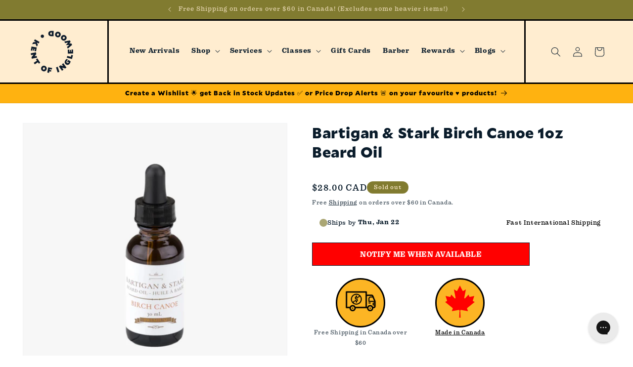

--- FILE ---
content_type: text/html; charset=utf-8
request_url: https://www.kentofinglewood.com/collections/bartigan-stark/products/bartigan-stark-birch-canoe-1oz-beard-oil
body_size: 72273
content:
<!doctype html>
<html class="js" lang="en">
  <head>
    <meta charset="utf-8">
    <meta http-equiv="X-UA-Compatible" content="IE=edge">
    <meta name="viewport" content="width=device-width,initial-scale=1">
    <meta name="theme-color" content="">
    <link rel="canonical" href="https://www.kentofinglewood.com/products/bartigan-stark-birch-canoe-1oz-beard-oil"><link rel="icon" type="image/png" href="//www.kentofinglewood.com/cdn/shop/files/kent_of_inglewood_logo_2024_720px_BLUE.png?crop=center&height=32&v=1747857597&width=32"><link rel="preconnect" href="https://fonts.shopifycdn.com" crossorigin><title>
      Bartigan &amp; Stark Birch Canoe 1oz Beard Oil
 &ndash; Kent of Inglewood</title>

    
      <meta name="description" content="Bartigan &amp; Stark&#39;s Beard oil also has moisturizing properties that benefit both the hair and the skin, by using beard oils that absorb easily and do not clog pores. Birch Canoe brings you back to the portaging days in Canada with warming notes of frankincense, birch tar and lavender.">
    

    

<meta property="og:site_name" content="Kent of Inglewood">
<meta property="og:url" content="https://www.kentofinglewood.com/products/bartigan-stark-birch-canoe-1oz-beard-oil">
<meta property="og:title" content="Bartigan &amp; Stark Birch Canoe 1oz Beard Oil">
<meta property="og:type" content="product">
<meta property="og:description" content="Bartigan &amp; Stark&#39;s Beard oil also has moisturizing properties that benefit both the hair and the skin, by using beard oils that absorb easily and do not clog pores. Birch Canoe brings you back to the portaging days in Canada with warming notes of frankincense, birch tar and lavender."><meta property="og:image" content="http://www.kentofinglewood.com/cdn/shop/products/IMG_0351.jpg?v=1762457633">
  <meta property="og:image:secure_url" content="https://www.kentofinglewood.com/cdn/shop/products/IMG_0351.jpg?v=1762457633">
  <meta property="og:image:width" content="2000">
  <meta property="og:image:height" content="2000"><meta property="og:price:amount" content="28.00">
  <meta property="og:price:currency" content="CAD"><meta name="twitter:card" content="summary_large_image">
<meta name="twitter:title" content="Bartigan &amp; Stark Birch Canoe 1oz Beard Oil">
<meta name="twitter:description" content="Bartigan &amp; Stark&#39;s Beard oil also has moisturizing properties that benefit both the hair and the skin, by using beard oils that absorb easily and do not clog pores. Birch Canoe brings you back to the portaging days in Canada with warming notes of frankincense, birch tar and lavender.">


    <script src="//www.kentofinglewood.com/cdn/shop/t/94/assets/constants.js?v=132983761750457495441741809611" defer="defer"></script>
    <script src="//www.kentofinglewood.com/cdn/shop/t/94/assets/pubsub.js?v=158357773527763999511741809609" defer="defer"></script>
    <script src="//www.kentofinglewood.com/cdn/shop/t/94/assets/global.js?v=122616255296182869541743543909" defer="defer"></script>
    <script src="//www.kentofinglewood.com/cdn/shop/t/94/assets/details-disclosure.js?v=13653116266235556501741809608" defer="defer"></script>
    <script src="//www.kentofinglewood.com/cdn/shop/t/94/assets/details-modal.js?v=25581673532751508451741809609" defer="defer"></script>
    <script src="//www.kentofinglewood.com/cdn/shop/t/94/assets/search-form.js?v=133129549252120666541741809608" defer="defer"></script><script>window.performance && window.performance.mark && window.performance.mark('shopify.content_for_header.start');</script><meta name="google-site-verification" content="m5iDSOu1Ooe3pO0a-PlHvR5XgenD8Bsn1Dq2tpKGF78">
<meta id="shopify-digital-wallet" name="shopify-digital-wallet" content="/7809471/digital_wallets/dialog">
<meta name="shopify-checkout-api-token" content="be7abd69b07b81109e8a2a8a4f519dd7">
<meta id="in-context-paypal-metadata" data-shop-id="7809471" data-venmo-supported="false" data-environment="production" data-locale="en_US" data-paypal-v4="true" data-currency="CAD">
<link rel="alternate" type="application/json+oembed" href="https://www.kentofinglewood.com/products/bartigan-stark-birch-canoe-1oz-beard-oil.oembed">
<script async="async" src="/checkouts/internal/preloads.js?locale=en-CA"></script>
<link rel="preconnect" href="https://shop.app" crossorigin="anonymous">
<script async="async" src="https://shop.app/checkouts/internal/preloads.js?locale=en-CA&shop_id=7809471" crossorigin="anonymous"></script>
<script id="apple-pay-shop-capabilities" type="application/json">{"shopId":7809471,"countryCode":"CA","currencyCode":"CAD","merchantCapabilities":["supports3DS"],"merchantId":"gid:\/\/shopify\/Shop\/7809471","merchantName":"Kent of Inglewood","requiredBillingContactFields":["postalAddress","email","phone"],"requiredShippingContactFields":["postalAddress","email","phone"],"shippingType":"shipping","supportedNetworks":["visa","masterCard","amex","discover","interac","jcb"],"total":{"type":"pending","label":"Kent of Inglewood","amount":"1.00"},"shopifyPaymentsEnabled":true,"supportsSubscriptions":true}</script>
<script id="shopify-features" type="application/json">{"accessToken":"be7abd69b07b81109e8a2a8a4f519dd7","betas":["rich-media-storefront-analytics"],"domain":"www.kentofinglewood.com","predictiveSearch":true,"shopId":7809471,"locale":"en"}</script>
<script>var Shopify = Shopify || {};
Shopify.shop = "kent-of-inglewood.myshopify.com";
Shopify.locale = "en";
Shopify.currency = {"active":"CAD","rate":"1.0"};
Shopify.country = "CA";
Shopify.theme = {"name":"kent-of-inglewood\/Dawn-branch","id":142975434892,"schema_name":"Dawn","schema_version":"15.0.2","theme_store_id":null,"role":"main"};
Shopify.theme.handle = "null";
Shopify.theme.style = {"id":null,"handle":null};
Shopify.cdnHost = "www.kentofinglewood.com/cdn";
Shopify.routes = Shopify.routes || {};
Shopify.routes.root = "/";</script>
<script type="module">!function(o){(o.Shopify=o.Shopify||{}).modules=!0}(window);</script>
<script>!function(o){function n(){var o=[];function n(){o.push(Array.prototype.slice.apply(arguments))}return n.q=o,n}var t=o.Shopify=o.Shopify||{};t.loadFeatures=n(),t.autoloadFeatures=n()}(window);</script>
<script>
  window.ShopifyPay = window.ShopifyPay || {};
  window.ShopifyPay.apiHost = "shop.app\/pay";
  window.ShopifyPay.redirectState = null;
</script>
<script id="shop-js-analytics" type="application/json">{"pageType":"product"}</script>
<script defer="defer" async type="module" src="//www.kentofinglewood.com/cdn/shopifycloud/shop-js/modules/v2/client.init-shop-cart-sync_BdyHc3Nr.en.esm.js"></script>
<script defer="defer" async type="module" src="//www.kentofinglewood.com/cdn/shopifycloud/shop-js/modules/v2/chunk.common_Daul8nwZ.esm.js"></script>
<script type="module">
  await import("//www.kentofinglewood.com/cdn/shopifycloud/shop-js/modules/v2/client.init-shop-cart-sync_BdyHc3Nr.en.esm.js");
await import("//www.kentofinglewood.com/cdn/shopifycloud/shop-js/modules/v2/chunk.common_Daul8nwZ.esm.js");

  window.Shopify.SignInWithShop?.initShopCartSync?.({"fedCMEnabled":true,"windoidEnabled":true});

</script>
<script defer="defer" async type="module" src="//www.kentofinglewood.com/cdn/shopifycloud/shop-js/modules/v2/client.payment-terms_MV4M3zvL.en.esm.js"></script>
<script defer="defer" async type="module" src="//www.kentofinglewood.com/cdn/shopifycloud/shop-js/modules/v2/chunk.common_Daul8nwZ.esm.js"></script>
<script defer="defer" async type="module" src="//www.kentofinglewood.com/cdn/shopifycloud/shop-js/modules/v2/chunk.modal_CQq8HTM6.esm.js"></script>
<script type="module">
  await import("//www.kentofinglewood.com/cdn/shopifycloud/shop-js/modules/v2/client.payment-terms_MV4M3zvL.en.esm.js");
await import("//www.kentofinglewood.com/cdn/shopifycloud/shop-js/modules/v2/chunk.common_Daul8nwZ.esm.js");
await import("//www.kentofinglewood.com/cdn/shopifycloud/shop-js/modules/v2/chunk.modal_CQq8HTM6.esm.js");

  
</script>
<script>
  window.Shopify = window.Shopify || {};
  if (!window.Shopify.featureAssets) window.Shopify.featureAssets = {};
  window.Shopify.featureAssets['shop-js'] = {"shop-cart-sync":["modules/v2/client.shop-cart-sync_QYOiDySF.en.esm.js","modules/v2/chunk.common_Daul8nwZ.esm.js"],"init-fed-cm":["modules/v2/client.init-fed-cm_DchLp9rc.en.esm.js","modules/v2/chunk.common_Daul8nwZ.esm.js"],"shop-button":["modules/v2/client.shop-button_OV7bAJc5.en.esm.js","modules/v2/chunk.common_Daul8nwZ.esm.js"],"init-windoid":["modules/v2/client.init-windoid_DwxFKQ8e.en.esm.js","modules/v2/chunk.common_Daul8nwZ.esm.js"],"shop-cash-offers":["modules/v2/client.shop-cash-offers_DWtL6Bq3.en.esm.js","modules/v2/chunk.common_Daul8nwZ.esm.js","modules/v2/chunk.modal_CQq8HTM6.esm.js"],"shop-toast-manager":["modules/v2/client.shop-toast-manager_CX9r1SjA.en.esm.js","modules/v2/chunk.common_Daul8nwZ.esm.js"],"init-shop-email-lookup-coordinator":["modules/v2/client.init-shop-email-lookup-coordinator_UhKnw74l.en.esm.js","modules/v2/chunk.common_Daul8nwZ.esm.js"],"pay-button":["modules/v2/client.pay-button_DzxNnLDY.en.esm.js","modules/v2/chunk.common_Daul8nwZ.esm.js"],"avatar":["modules/v2/client.avatar_BTnouDA3.en.esm.js"],"init-shop-cart-sync":["modules/v2/client.init-shop-cart-sync_BdyHc3Nr.en.esm.js","modules/v2/chunk.common_Daul8nwZ.esm.js"],"shop-login-button":["modules/v2/client.shop-login-button_D8B466_1.en.esm.js","modules/v2/chunk.common_Daul8nwZ.esm.js","modules/v2/chunk.modal_CQq8HTM6.esm.js"],"init-customer-accounts-sign-up":["modules/v2/client.init-customer-accounts-sign-up_C8fpPm4i.en.esm.js","modules/v2/client.shop-login-button_D8B466_1.en.esm.js","modules/v2/chunk.common_Daul8nwZ.esm.js","modules/v2/chunk.modal_CQq8HTM6.esm.js"],"init-shop-for-new-customer-accounts":["modules/v2/client.init-shop-for-new-customer-accounts_CVTO0Ztu.en.esm.js","modules/v2/client.shop-login-button_D8B466_1.en.esm.js","modules/v2/chunk.common_Daul8nwZ.esm.js","modules/v2/chunk.modal_CQq8HTM6.esm.js"],"init-customer-accounts":["modules/v2/client.init-customer-accounts_dRgKMfrE.en.esm.js","modules/v2/client.shop-login-button_D8B466_1.en.esm.js","modules/v2/chunk.common_Daul8nwZ.esm.js","modules/v2/chunk.modal_CQq8HTM6.esm.js"],"shop-follow-button":["modules/v2/client.shop-follow-button_CkZpjEct.en.esm.js","modules/v2/chunk.common_Daul8nwZ.esm.js","modules/v2/chunk.modal_CQq8HTM6.esm.js"],"lead-capture":["modules/v2/client.lead-capture_BntHBhfp.en.esm.js","modules/v2/chunk.common_Daul8nwZ.esm.js","modules/v2/chunk.modal_CQq8HTM6.esm.js"],"checkout-modal":["modules/v2/client.checkout-modal_CfxcYbTm.en.esm.js","modules/v2/chunk.common_Daul8nwZ.esm.js","modules/v2/chunk.modal_CQq8HTM6.esm.js"],"shop-login":["modules/v2/client.shop-login_Da4GZ2H6.en.esm.js","modules/v2/chunk.common_Daul8nwZ.esm.js","modules/v2/chunk.modal_CQq8HTM6.esm.js"],"payment-terms":["modules/v2/client.payment-terms_MV4M3zvL.en.esm.js","modules/v2/chunk.common_Daul8nwZ.esm.js","modules/v2/chunk.modal_CQq8HTM6.esm.js"]};
</script>
<script>(function() {
  var isLoaded = false;
  function asyncLoad() {
    if (isLoaded) return;
    isLoaded = true;
    var urls = ["https:\/\/cdn-scripts.signifyd.com\/shopify\/script-tag.js?shop=kent-of-inglewood.myshopify.com","https:\/\/cdn-loyalty.yotpo.com\/loader\/IL9uxP4Oz2ZGm-8fGQb53Q.js?shop=kent-of-inglewood.myshopify.com","https:\/\/bingshoppingtoolshopifyapp-prod.trafficmanager.net\/uet\/tracking_script?shop=kent-of-inglewood.myshopify.com","https:\/\/config.gorgias.chat\/bundle-loader\/01GYCBQTRT87PRQWBEA2JM3ZVP?source=shopify1click\u0026shop=kent-of-inglewood.myshopify.com","https:\/\/cdn.nfcube.com\/instafeed-1a5e227681ca1e578e06730e0f544df8.js?shop=kent-of-inglewood.myshopify.com","https:\/\/cdn.9gtb.com\/loader.js?g_cvt_id=558abdb9-be56-4236-b15d-53d0b2d1c928\u0026shop=kent-of-inglewood.myshopify.com"];
    for (var i = 0; i < urls.length; i++) {
      var s = document.createElement('script');
      s.type = 'text/javascript';
      s.async = true;
      s.src = urls[i];
      var x = document.getElementsByTagName('script')[0];
      x.parentNode.insertBefore(s, x);
    }
  };
  if(window.attachEvent) {
    window.attachEvent('onload', asyncLoad);
  } else {
    window.addEventListener('load', asyncLoad, false);
  }
})();</script>
<script id="__st">var __st={"a":7809471,"offset":-25200,"reqid":"96a88658-5d88-418a-891d-2b2b9811faba-1768959131","pageurl":"www.kentofinglewood.com\/collections\/bartigan-stark\/products\/bartigan-stark-birch-canoe-1oz-beard-oil","u":"f0bd1c6d9d16","p":"product","rtyp":"product","rid":1644812304436};</script>
<script>window.ShopifyPaypalV4VisibilityTracking = true;</script>
<script id="captcha-bootstrap">!function(){'use strict';const t='contact',e='account',n='new_comment',o=[[t,t],['blogs',n],['comments',n],[t,'customer']],c=[[e,'customer_login'],[e,'guest_login'],[e,'recover_customer_password'],[e,'create_customer']],r=t=>t.map((([t,e])=>`form[action*='/${t}']:not([data-nocaptcha='true']) input[name='form_type'][value='${e}']`)).join(','),a=t=>()=>t?[...document.querySelectorAll(t)].map((t=>t.form)):[];function s(){const t=[...o],e=r(t);return a(e)}const i='password',u='form_key',d=['recaptcha-v3-token','g-recaptcha-response','h-captcha-response',i],f=()=>{try{return window.sessionStorage}catch{return}},m='__shopify_v',_=t=>t.elements[u];function p(t,e,n=!1){try{const o=window.sessionStorage,c=JSON.parse(o.getItem(e)),{data:r}=function(t){const{data:e,action:n}=t;return t[m]||n?{data:e,action:n}:{data:t,action:n}}(c);for(const[e,n]of Object.entries(r))t.elements[e]&&(t.elements[e].value=n);n&&o.removeItem(e)}catch(o){console.error('form repopulation failed',{error:o})}}const l='form_type',E='cptcha';function T(t){t.dataset[E]=!0}const w=window,h=w.document,L='Shopify',v='ce_forms',y='captcha';let A=!1;((t,e)=>{const n=(g='f06e6c50-85a8-45c8-87d0-21a2b65856fe',I='https://cdn.shopify.com/shopifycloud/storefront-forms-hcaptcha/ce_storefront_forms_captcha_hcaptcha.v1.5.2.iife.js',D={infoText:'Protected by hCaptcha',privacyText:'Privacy',termsText:'Terms'},(t,e,n)=>{const o=w[L][v],c=o.bindForm;if(c)return c(t,g,e,D).then(n);var r;o.q.push([[t,g,e,D],n]),r=I,A||(h.body.append(Object.assign(h.createElement('script'),{id:'captcha-provider',async:!0,src:r})),A=!0)});var g,I,D;w[L]=w[L]||{},w[L][v]=w[L][v]||{},w[L][v].q=[],w[L][y]=w[L][y]||{},w[L][y].protect=function(t,e){n(t,void 0,e),T(t)},Object.freeze(w[L][y]),function(t,e,n,w,h,L){const[v,y,A,g]=function(t,e,n){const i=e?o:[],u=t?c:[],d=[...i,...u],f=r(d),m=r(i),_=r(d.filter((([t,e])=>n.includes(e))));return[a(f),a(m),a(_),s()]}(w,h,L),I=t=>{const e=t.target;return e instanceof HTMLFormElement?e:e&&e.form},D=t=>v().includes(t);t.addEventListener('submit',(t=>{const e=I(t);if(!e)return;const n=D(e)&&!e.dataset.hcaptchaBound&&!e.dataset.recaptchaBound,o=_(e),c=g().includes(e)&&(!o||!o.value);(n||c)&&t.preventDefault(),c&&!n&&(function(t){try{if(!f())return;!function(t){const e=f();if(!e)return;const n=_(t);if(!n)return;const o=n.value;o&&e.removeItem(o)}(t);const e=Array.from(Array(32),(()=>Math.random().toString(36)[2])).join('');!function(t,e){_(t)||t.append(Object.assign(document.createElement('input'),{type:'hidden',name:u})),t.elements[u].value=e}(t,e),function(t,e){const n=f();if(!n)return;const o=[...t.querySelectorAll(`input[type='${i}']`)].map((({name:t})=>t)),c=[...d,...o],r={};for(const[a,s]of new FormData(t).entries())c.includes(a)||(r[a]=s);n.setItem(e,JSON.stringify({[m]:1,action:t.action,data:r}))}(t,e)}catch(e){console.error('failed to persist form',e)}}(e),e.submit())}));const S=(t,e)=>{t&&!t.dataset[E]&&(n(t,e.some((e=>e===t))),T(t))};for(const o of['focusin','change'])t.addEventListener(o,(t=>{const e=I(t);D(e)&&S(e,y())}));const B=e.get('form_key'),M=e.get(l),P=B&&M;t.addEventListener('DOMContentLoaded',(()=>{const t=y();if(P)for(const e of t)e.elements[l].value===M&&p(e,B);[...new Set([...A(),...v().filter((t=>'true'===t.dataset.shopifyCaptcha))])].forEach((e=>S(e,t)))}))}(h,new URLSearchParams(w.location.search),n,t,e,['guest_login'])})(!0,!0)}();</script>
<script integrity="sha256-4kQ18oKyAcykRKYeNunJcIwy7WH5gtpwJnB7kiuLZ1E=" data-source-attribution="shopify.loadfeatures" defer="defer" src="//www.kentofinglewood.com/cdn/shopifycloud/storefront/assets/storefront/load_feature-a0a9edcb.js" crossorigin="anonymous"></script>
<script crossorigin="anonymous" defer="defer" src="//www.kentofinglewood.com/cdn/shopifycloud/storefront/assets/shopify_pay/storefront-65b4c6d7.js?v=20250812"></script>
<script data-source-attribution="shopify.dynamic_checkout.dynamic.init">var Shopify=Shopify||{};Shopify.PaymentButton=Shopify.PaymentButton||{isStorefrontPortableWallets:!0,init:function(){window.Shopify.PaymentButton.init=function(){};var t=document.createElement("script");t.src="https://www.kentofinglewood.com/cdn/shopifycloud/portable-wallets/latest/portable-wallets.en.js",t.type="module",document.head.appendChild(t)}};
</script>
<script data-source-attribution="shopify.dynamic_checkout.buyer_consent">
  function portableWalletsHideBuyerConsent(e){var t=document.getElementById("shopify-buyer-consent"),n=document.getElementById("shopify-subscription-policy-button");t&&n&&(t.classList.add("hidden"),t.setAttribute("aria-hidden","true"),n.removeEventListener("click",e))}function portableWalletsShowBuyerConsent(e){var t=document.getElementById("shopify-buyer-consent"),n=document.getElementById("shopify-subscription-policy-button");t&&n&&(t.classList.remove("hidden"),t.removeAttribute("aria-hidden"),n.addEventListener("click",e))}window.Shopify?.PaymentButton&&(window.Shopify.PaymentButton.hideBuyerConsent=portableWalletsHideBuyerConsent,window.Shopify.PaymentButton.showBuyerConsent=portableWalletsShowBuyerConsent);
</script>
<script>
  function portableWalletsCleanup(e){e&&e.src&&console.error("Failed to load portable wallets script "+e.src);var t=document.querySelectorAll("shopify-accelerated-checkout .shopify-payment-button__skeleton, shopify-accelerated-checkout-cart .wallet-cart-button__skeleton"),e=document.getElementById("shopify-buyer-consent");for(let e=0;e<t.length;e++)t[e].remove();e&&e.remove()}function portableWalletsNotLoadedAsModule(e){e instanceof ErrorEvent&&"string"==typeof e.message&&e.message.includes("import.meta")&&"string"==typeof e.filename&&e.filename.includes("portable-wallets")&&(window.removeEventListener("error",portableWalletsNotLoadedAsModule),window.Shopify.PaymentButton.failedToLoad=e,"loading"===document.readyState?document.addEventListener("DOMContentLoaded",window.Shopify.PaymentButton.init):window.Shopify.PaymentButton.init())}window.addEventListener("error",portableWalletsNotLoadedAsModule);
</script>

<script type="module" src="https://www.kentofinglewood.com/cdn/shopifycloud/portable-wallets/latest/portable-wallets.en.js" onError="portableWalletsCleanup(this)" crossorigin="anonymous"></script>
<script nomodule>
  document.addEventListener("DOMContentLoaded", portableWalletsCleanup);
</script>

<link id="shopify-accelerated-checkout-styles" rel="stylesheet" media="screen" href="https://www.kentofinglewood.com/cdn/shopifycloud/portable-wallets/latest/accelerated-checkout-backwards-compat.css" crossorigin="anonymous">
<style id="shopify-accelerated-checkout-cart">
        #shopify-buyer-consent {
  margin-top: 1em;
  display: inline-block;
  width: 100%;
}

#shopify-buyer-consent.hidden {
  display: none;
}

#shopify-subscription-policy-button {
  background: none;
  border: none;
  padding: 0;
  text-decoration: underline;
  font-size: inherit;
  cursor: pointer;
}

#shopify-subscription-policy-button::before {
  box-shadow: none;
}

      </style>
<script id="sections-script" data-sections="header" defer="defer" src="//www.kentofinglewood.com/cdn/shop/t/94/compiled_assets/scripts.js?v=34485"></script>
<script>window.performance && window.performance.mark && window.performance.mark('shopify.content_for_header.end');</script>


<link rel="stylesheet" href="https://use.typekit.net/gkg6vix.css">
    <style data-shopify>

      @font-face {
    font-family: "Mallory-Black";
    src: url('https://cdn.shopify.com/s/files/1/0780/9471/files/Mallory-Black.woff2') format('woff2'),
         url('https://cdn.shopify.com/s/files/1/0780/9471/files/Mallory-Black.woff') format('woff');
    font-weight: normal;
    font-style: normal;
    font-display: swap;
        }

 

      @font-face {
  font-family: Aleo;
  font-weight: 400;
  font-style: normal;
  font-display: swap;
  src: url("//www.kentofinglewood.com/cdn/fonts/aleo/aleo_n4.136670fa4cfe14df9f97954729b65c53d88b12be.woff2") format("woff2"),
       url("//www.kentofinglewood.com/cdn/fonts/aleo/aleo_n4.5d64991d1f526ac4e19640bbdebcbc191ef24ad0.woff") format("woff");
}

      @font-face {
  font-family: Aleo;
  font-weight: 700;
  font-style: normal;
  font-display: swap;
  src: url("//www.kentofinglewood.com/cdn/fonts/aleo/aleo_n7.bb6a195ae8203890c5b6ffd628bee17104cc686d.woff2") format("woff2"),
       url("//www.kentofinglewood.com/cdn/fonts/aleo/aleo_n7.071af82e6c05ec82c5ab10eface7d1bae9723490.woff") format("woff");
}

      @font-face {
  font-family: Aleo;
  font-weight: 400;
  font-style: italic;
  font-display: swap;
  src: url("//www.kentofinglewood.com/cdn/fonts/aleo/aleo_i4.88a25861c09f2509923c34ba3366e47df60bc543.woff2") format("woff2"),
       url("//www.kentofinglewood.com/cdn/fonts/aleo/aleo_i4.7b233ab952f02df341ea5501e4220a671d323710.woff") format("woff");
}

      @font-face {
  font-family: Aleo;
  font-weight: 700;
  font-style: italic;
  font-display: swap;
  src: url("//www.kentofinglewood.com/cdn/fonts/aleo/aleo_i7.6db85f6e645c64d34d8e29efcc908fa9de7ecbca.woff2") format("woff2"),
       url("//www.kentofinglewood.com/cdn/fonts/aleo/aleo_i7.3a33fa5ea79edeaa5ef94d93d95ff1b74cc7781f.woff") format("woff");
}

      @font-face {
  font-family: Aleo;
  font-weight: 800;
  font-style: normal;
  font-display: swap;
  src: url("//www.kentofinglewood.com/cdn/fonts/aleo/aleo_n8.3521489f6142f26382bcf27d706a8407b987fc89.woff2") format("woff2"),
       url("//www.kentofinglewood.com/cdn/fonts/aleo/aleo_n8.d404295ecd146ae506b8e97e25531859a799f420.woff") format("woff");
}


      
        :root,
        .color-background-1 {
          --color-background: 255,255,255;
        
          --gradient-background: #ffffff;
        

        

        --color-foreground: 10,28,43;
        --color-background-contrast: 191,191,191;
        --color-shadow: 18,18,18;
        --color-button: 10,28,43;
        --color-button-text: 255,255,255;
        --color-secondary-button: 255,255,255;
        --color-secondary-button-text: 10,28,43;
        --color-link: 10,28,43;
        --color-badge-foreground: 10,28,43;
        --color-badge-background: 255,255,255;
        --color-badge-border: 10,28,43;
        --payment-terms-background-color: rgb(255 255 255);
      }
      
        
        .color-background-2 {
          --color-background: 243,243,243;
        
          --gradient-background: #f3f3f3;
        

        

        --color-foreground: 18,18,18;
        --color-background-contrast: 179,179,179;
        --color-shadow: 18,18,18;
        --color-button: 18,18,18;
        --color-button-text: 243,243,243;
        --color-secondary-button: 243,243,243;
        --color-secondary-button-text: 18,18,18;
        --color-link: 18,18,18;
        --color-badge-foreground: 18,18,18;
        --color-badge-background: 243,243,243;
        --color-badge-border: 18,18,18;
        --payment-terms-background-color: rgb(243 243 243);
      }
      
        
        .color-inverse {
          --color-background: 129,123,48;
        
          --gradient-background: #817b30;
        

        

        --color-foreground: 255,237,208;
        --color-background-contrast: 36,34,13;
        --color-shadow: 18,18,18;
        --color-button: 255,255,255;
        --color-button-text: 18,18,18;
        --color-secondary-button: 129,123,48;
        --color-secondary-button-text: 255,255,255;
        --color-link: 255,255,255;
        --color-badge-foreground: 255,237,208;
        --color-badge-background: 129,123,48;
        --color-badge-border: 255,237,208;
        --payment-terms-background-color: rgb(129 123 48);
      }
      
        
        .color-accent-1 {
          --color-background: 255,237,208;
        
          --gradient-background: #ffedd0;
        

        

        --color-foreground: 10,28,43;
        --color-background-contrast: 255,188,81;
        --color-shadow: 18,18,18;
        --color-button: 255,255,255;
        --color-button-text: 18,18,18;
        --color-secondary-button: 255,237,208;
        --color-secondary-button-text: 18,18,18;
        --color-link: 18,18,18;
        --color-badge-foreground: 10,28,43;
        --color-badge-background: 255,237,208;
        --color-badge-border: 10,28,43;
        --payment-terms-background-color: rgb(255 237 208);
      }
      
        
        .color-accent-2 {
          --color-background: 10,28,43;
        
          --gradient-background: #0a1c2b;
        

        

        --color-foreground: 255,255,255;
        --color-background-contrast: 91,160,217;
        --color-shadow: 18,18,18;
        --color-button: 255,255,255;
        --color-button-text: 10,28,43;
        --color-secondary-button: 10,28,43;
        --color-secondary-button-text: 255,255,255;
        --color-link: 255,255,255;
        --color-badge-foreground: 255,255,255;
        --color-badge-background: 10,28,43;
        --color-badge-border: 255,255,255;
        --payment-terms-background-color: rgb(10 28 43);
      }
      
        
        .color-scheme-72f4d091-a18d-4ddc-9818-8a6a05db313d {
          --color-background: 154,154,162;
        
          --gradient-background: #9a9aa2;
        

        

        --color-foreground: 255,255,255;
        --color-background-contrast: 90,90,98;
        --color-shadow: 10,28,43;
        --color-button: 10,28,43;
        --color-button-text: 255,255,255;
        --color-secondary-button: 154,154,162;
        --color-secondary-button-text: 18,18,18;
        --color-link: 18,18,18;
        --color-badge-foreground: 255,255,255;
        --color-badge-background: 154,154,162;
        --color-badge-border: 255,255,255;
        --payment-terms-background-color: rgb(154 154 162);
      }
      
        
        .color-scheme-8019638d-42b4-4382-9d21-ba4a62cd2a63 {
          --color-background: 255,255,255;
        
          --gradient-background: linear-gradient(180deg, rgba(10, 28, 43, 1), rgba(174, 153, 50, 0.45) 100%);
        

        

        --color-foreground: 255,255,255;
        --color-background-contrast: 191,191,191;
        --color-shadow: 18,18,18;
        --color-button: 18,18,18;
        --color-button-text: 255,255,255;
        --color-secondary-button: 255,255,255;
        --color-secondary-button-text: 18,18,18;
        --color-link: 18,18,18;
        --color-badge-foreground: 255,255,255;
        --color-badge-background: 255,255,255;
        --color-badge-border: 255,255,255;
        --payment-terms-background-color: rgb(255 255 255);
      }
      
        
        .color-scheme-d5907c55-79c5-44d5-8a34-dfd2f56222d5 {
          --color-background: 255,255,255;
        
          --gradient-background: #ffffff;
        

        

        --color-foreground: 10,28,43;
        --color-background-contrast: 191,191,191;
        --color-shadow: 18,18,18;
        --color-button: 10,28,43;
        --color-button-text: 255,255,255;
        --color-secondary-button: 255,255,255;
        --color-secondary-button-text: 10,28,43;
        --color-link: 10,28,43;
        --color-badge-foreground: 10,28,43;
        --color-badge-background: 255,255,255;
        --color-badge-border: 10,28,43;
        --payment-terms-background-color: rgb(255 255 255);
      }
      
        
        .color-scheme-bcd5d56e-b48a-4421-be64-0f3ca71d399f {
          --color-background: 134,44,76;
        
          --gradient-background: #862c4c;
        

        

        --color-foreground: 255,237,208;
        --color-background-contrast: 38,12,22;
        --color-shadow: 18,18,18;
        --color-button: 134,44,76;
        --color-button-text: 255,255,255;
        --color-secondary-button: 134,44,76;
        --color-secondary-button-text: 10,28,43;
        --color-link: 10,28,43;
        --color-badge-foreground: 255,237,208;
        --color-badge-background: 134,44,76;
        --color-badge-border: 255,237,208;
        --payment-terms-background-color: rgb(134 44 76);
      }
      
        
        .color-scheme-b1596864-3fed-41c5-b6cd-ba602170368e {
          --color-background: 255,178,16;
        
          --gradient-background: linear-gradient(0deg, rgba(255, 178, 16, 1) 100%, rgba(255, 204, 75, 1) 100%);
        

        

        --color-foreground: 0,0,0;
        --color-background-contrast: 144,97,0;
        --color-shadow: 18,18,18;
        --color-button: 10,28,43;
        --color-button-text: 255,255,255;
        --color-secondary-button: 255,178,16;
        --color-secondary-button-text: 10,28,43;
        --color-link: 10,28,43;
        --color-badge-foreground: 0,0,0;
        --color-badge-background: 255,178,16;
        --color-badge-border: 0,0,0;
        --payment-terms-background-color: rgb(255 178 16);
      }
      
        
        .color-scheme-91c559ae-b9d1-4bc1-a634-a98f1de0baeb {
          --color-background: 255,255,255;
        
          --gradient-background: #ffffff;
        

        

        --color-foreground: 10,28,43;
        --color-background-contrast: 191,191,191;
        --color-shadow: 18,18,18;
        --color-button: 10,28,43;
        --color-button-text: 255,255,255;
        --color-secondary-button: 255,255,255;
        --color-secondary-button-text: 10,28,43;
        --color-link: 10,28,43;
        --color-badge-foreground: 10,28,43;
        --color-badge-background: 255,255,255;
        --color-badge-border: 10,28,43;
        --payment-terms-background-color: rgb(255 255 255);
      }
      
        
        .color-scheme-20b0ee8e-e59d-40b1-abcc-713b28e56933 {
          --color-background: 10,28,43;
        
          --gradient-background: #0a1c2b;
        

        

        --color-foreground: 255,255,255;
        --color-background-contrast: 91,160,217;
        --color-shadow: 18,18,18;
        --color-button: 255,255,255;
        --color-button-text: 255,255,255;
        --color-secondary-button: 10,28,43;
        --color-secondary-button-text: 10,28,43;
        --color-link: 10,28,43;
        --color-badge-foreground: 255,255,255;
        --color-badge-background: 10,28,43;
        --color-badge-border: 255,255,255;
        --payment-terms-background-color: rgb(10 28 43);
      }
      

      body, .color-background-1, .color-background-2, .color-inverse, .color-accent-1, .color-accent-2, .color-scheme-72f4d091-a18d-4ddc-9818-8a6a05db313d, .color-scheme-8019638d-42b4-4382-9d21-ba4a62cd2a63, .color-scheme-d5907c55-79c5-44d5-8a34-dfd2f56222d5, .color-scheme-bcd5d56e-b48a-4421-be64-0f3ca71d399f, .color-scheme-b1596864-3fed-41c5-b6cd-ba602170368e, .color-scheme-91c559ae-b9d1-4bc1-a634-a98f1de0baeb, .color-scheme-20b0ee8e-e59d-40b1-abcc-713b28e56933 {
        color: rgba(var(--color-foreground), 0.75);
        background-color: rgb(var(--color-background));
      }

      :root {
        --font-body-family: "pulpo", serif;
        --font-body-style: normal;
        --font-body-weight: 400;
        --font-body-weight-bold: 700;

        --font-heading-family: "Mallory-Black", serif;
        --font-heading-style: normal;
        --font-heading-weight: normal;

        --font-body-scale: 1.0;
        --font-heading-scale: 1.0;

        --media-padding: px;
        --media-border-opacity: 0.05;
        --media-border-width: 1px;
        --media-radius: 0px;
        --media-shadow-opacity: 0.0;
        --media-shadow-horizontal-offset: 0px;
        --media-shadow-vertical-offset: 4px;
        --media-shadow-blur-radius: 5px;
        --media-shadow-visible: 0;

        --page-width: 140rem;
        --page-width-margin: 0rem;

        --product-card-image-padding: 0.0rem;
        --product-card-corner-radius: 0.0rem;
        --product-card-text-alignment: center;
        --product-card-border-width: 0.0rem;
        --product-card-border-opacity: 0.1;
        --product-card-shadow-opacity: 0.0;
        --product-card-shadow-visible: 0;
        --product-card-shadow-horizontal-offset: 0.0rem;
        --product-card-shadow-vertical-offset: 0.4rem;
        --product-card-shadow-blur-radius: 0.5rem;

        --collection-card-image-padding: 0.4rem;
        --collection-card-corner-radius: 0.0rem;
        --collection-card-text-alignment: left;
        --collection-card-border-width: 0.0rem;
        --collection-card-border-opacity: 0.1;
        --collection-card-shadow-opacity: 0.0;
        --collection-card-shadow-visible: 0;
        --collection-card-shadow-horizontal-offset: 0.0rem;
        --collection-card-shadow-vertical-offset: 0.4rem;
        --collection-card-shadow-blur-radius: 0.5rem;

        --blog-card-image-padding: 0.0rem;
        --blog-card-corner-radius: 0.0rem;
        --blog-card-text-alignment: left;
        --blog-card-border-width: 0.0rem;
        --blog-card-border-opacity: 0.1;
        --blog-card-shadow-opacity: 0.0;
        --blog-card-shadow-visible: 0;
        --blog-card-shadow-horizontal-offset: 0.0rem;
        --blog-card-shadow-vertical-offset: 0.4rem;
        --blog-card-shadow-blur-radius: 0.5rem;

        --badge-corner-radius: 4.0rem;

        --popup-border-width: 1px;
        --popup-border-opacity: 0.1;
        --popup-corner-radius: 0px;
        --popup-shadow-opacity: 0.0;
        --popup-shadow-horizontal-offset: 0px;
        --popup-shadow-vertical-offset: 4px;
        --popup-shadow-blur-radius: 5px;

        --drawer-border-width: 1px;
        --drawer-border-opacity: 0.1;
        --drawer-shadow-opacity: 0.0;
        --drawer-shadow-horizontal-offset: 0px;
        --drawer-shadow-vertical-offset: 4px;
        --drawer-shadow-blur-radius: 5px;

        --spacing-sections-desktop: 0px;
        --spacing-sections-mobile: 0px;

        --grid-desktop-vertical-spacing: 8px;
        --grid-desktop-horizontal-spacing: 8px;
        --grid-mobile-vertical-spacing: 4px;
        --grid-mobile-horizontal-spacing: 4px;

        --text-boxes-border-opacity: 0.1;
        --text-boxes-border-width: 0px;
        --text-boxes-radius: 0px;
        --text-boxes-shadow-opacity: 0.0;
        --text-boxes-shadow-visible: 0;
        --text-boxes-shadow-horizontal-offset: 0px;
        --text-boxes-shadow-vertical-offset: 4px;
        --text-boxes-shadow-blur-radius: 5px;

        --buttons-radius: 0px;
        --buttons-radius-outset: 0px;
        --buttons-border-width: 1px;
        --buttons-border-opacity: 1.0;
        --buttons-shadow-opacity: 0.0;
        --buttons-shadow-visible: 0;
        --buttons-shadow-horizontal-offset: 0px;
        --buttons-shadow-vertical-offset: 4px;
        --buttons-shadow-blur-radius: 5px;
        --buttons-border-offset: 0px;

        --inputs-radius: 0px;
        --inputs-border-width: 1px;
        --inputs-border-opacity: 0.55;
        --inputs-shadow-opacity: 0.0;
        --inputs-shadow-horizontal-offset: 0px;
        --inputs-margin-offset: 0px;
        --inputs-shadow-vertical-offset: 4px;
        --inputs-shadow-blur-radius: 5px;
        --inputs-radius-outset: 0px;

        --variant-pills-radius: 0px;
        --variant-pills-border-width: 2px;
        --variant-pills-border-opacity: 1.0;
        --variant-pills-shadow-opacity: 0.0;
        --variant-pills-shadow-horizontal-offset: 0px;
        --variant-pills-shadow-vertical-offset: 4px;
        --variant-pills-shadow-blur-radius: 5px;
      }

      *,
      *::before,
      *::after {
        box-sizing: inherit;
      }

      html {
        box-sizing: border-box;
        font-size: calc(var(--font-body-scale) * 62.5%);
        height: 100%;
      }

      body {
        display: grid;
        grid-template-rows: auto auto 1fr auto;
        grid-template-columns: 100%;
        min-height: 100%;
        margin: 0;
        font-size: 1.5rem;
        letter-spacing: 0.06rem;
        line-height: calc(1 + 0.8 / var(--font-body-scale));
        font-family: var(--font-body-family);
        font-style: var(--font-body-style);
        font-weight: var(--font-body-weight);
      }

      @media screen and (min-width: 750px) {
        body {
          font-size: 1.6rem;
        }
      }
    </style>

    <link href="//www.kentofinglewood.com/cdn/shop/t/94/assets/base.css?v=101990800605603452641741809610" rel="stylesheet" type="text/css" media="all" />
    <link rel="stylesheet" href="//www.kentofinglewood.com/cdn/shop/t/94/assets/component-cart-items.css?v=118017271658761785531741809610" media="print" onload="this.media='all'"><link href="//www.kentofinglewood.com/cdn/shop/t/94/assets/component-cart-drawer.css?v=19530961819213608911741809609" rel="stylesheet" type="text/css" media="all" />
      <link href="//www.kentofinglewood.com/cdn/shop/t/94/assets/component-cart.css?v=171250146493195823491741809611" rel="stylesheet" type="text/css" media="all" />
      <link href="//www.kentofinglewood.com/cdn/shop/t/94/assets/component-totals.css?v=15906652033866631521741809611" rel="stylesheet" type="text/css" media="all" />
      <link href="//www.kentofinglewood.com/cdn/shop/t/94/assets/component-price.css?v=50907978076574665261750272782" rel="stylesheet" type="text/css" media="all" />
      <link href="//www.kentofinglewood.com/cdn/shop/t/94/assets/component-discounts.css?v=152760482443307489271741809612" rel="stylesheet" type="text/css" media="all" />

      <link rel="preload" as="font" href="//www.kentofinglewood.com/cdn/fonts/aleo/aleo_n4.136670fa4cfe14df9f97954729b65c53d88b12be.woff2" type="font/woff2" crossorigin>
      

      <link rel="preload" as="font" href="//www.kentofinglewood.com/cdn/fonts/aleo/aleo_n8.3521489f6142f26382bcf27d706a8407b987fc89.woff2" type="font/woff2" crossorigin>
      
<link
        rel="stylesheet"
        href="//www.kentofinglewood.com/cdn/shop/t/94/assets/component-predictive-search.css?v=118923337488134913561741809610"
        media="print"
        onload="this.media='all'"
      ><script>
      if (Shopify.designMode) {
        document.documentElement.classList.add('shopify-design-mode');
      }
    </script>
    <link href="//www.kentofinglewood.com/cdn/shop/t/94/assets/ep-custom.css?v=101709067454480092881767631890" rel="stylesheet" type="text/css" media="all" /> 

  <!-- BEGIN app block: shopify://apps/gorgias-live-chat-helpdesk/blocks/gorgias/a66db725-7b96-4e3f-916e-6c8e6f87aaaa -->
<script defer data-gorgias-loader-chat src="https://config.gorgias.chat/bundle-loader/shopify/kent-of-inglewood.myshopify.com"></script>


<script defer data-gorgias-loader-convert  src="https://content.9gtb.com/loader.js"></script>


<script defer data-gorgias-loader-mailto-replace  src="https://config.gorgias.help/api/contact-forms/replace-mailto-script.js?shopName=kent-of-inglewood"></script>


<!-- END app block --><!-- BEGIN app block: shopify://apps/yotpo-product-reviews/blocks/reviews_tab/eb7dfd7d-db44-4334-bc49-c893b51b36cf -->



<!-- END app block --><!-- BEGIN app block: shopify://apps/yotpo-product-reviews/blocks/settings/eb7dfd7d-db44-4334-bc49-c893b51b36cf -->


  <script type="text/javascript" src="https://cdn-widgetsrepository.yotpo.com/v1/loader/GlwI2M5L42YMxl5X4cBtVLY9Q11fybYJTFvzx3Uz?languageCode=en" async></script>



  
<!-- END app block --><!-- BEGIN app block: shopify://apps/klaviyo-email-marketing-sms/blocks/klaviyo-onsite-embed/2632fe16-c075-4321-a88b-50b567f42507 -->












  <script async src="https://static.klaviyo.com/onsite/js/LwJbkb/klaviyo.js?company_id=LwJbkb"></script>
  <script>!function(){if(!window.klaviyo){window._klOnsite=window._klOnsite||[];try{window.klaviyo=new Proxy({},{get:function(n,i){return"push"===i?function(){var n;(n=window._klOnsite).push.apply(n,arguments)}:function(){for(var n=arguments.length,o=new Array(n),w=0;w<n;w++)o[w]=arguments[w];var t="function"==typeof o[o.length-1]?o.pop():void 0,e=new Promise((function(n){window._klOnsite.push([i].concat(o,[function(i){t&&t(i),n(i)}]))}));return e}}})}catch(n){window.klaviyo=window.klaviyo||[],window.klaviyo.push=function(){var n;(n=window._klOnsite).push.apply(n,arguments)}}}}();</script>

  
    <script id="viewed_product">
      if (item == null) {
        var _learnq = _learnq || [];

        var MetafieldReviews = null
        var MetafieldYotpoRating = null
        var MetafieldYotpoCount = null
        var MetafieldLooxRating = null
        var MetafieldLooxCount = null
        var okendoProduct = null
        var okendoProductReviewCount = null
        var okendoProductReviewAverageValue = null
        try {
          // The following fields are used for Customer Hub recently viewed in order to add reviews.
          // This information is not part of __kla_viewed. Instead, it is part of __kla_viewed_reviewed_items
          MetafieldReviews = {"rating":{"scale_min":"1.0","scale_max":"5.0","value":"4.9"},"rating_count":13};
          MetafieldYotpoRating = "4.9"
          MetafieldYotpoCount = "13"
          MetafieldLooxRating = null
          MetafieldLooxCount = null

          okendoProduct = null
          // If the okendo metafield is not legacy, it will error, which then requires the new json formatted data
          if (okendoProduct && 'error' in okendoProduct) {
            okendoProduct = null
          }
          okendoProductReviewCount = okendoProduct ? okendoProduct.reviewCount : null
          okendoProductReviewAverageValue = okendoProduct ? okendoProduct.reviewAverageValue : null
        } catch (error) {
          console.error('Error in Klaviyo onsite reviews tracking:', error);
        }

        var item = {
          Name: "Bartigan \u0026 Stark Birch Canoe 1oz Beard Oil",
          ProductID: 1644812304436,
          Categories: ["All","Bartigan \u0026 Stark","Beard Oil \u0026 Balms","Beards \u0026 Moustaches","Canadian Made Goods"],
          ImageURL: "https://www.kentofinglewood.com/cdn/shop/products/IMG_0351_grande.jpg?v=1762457633",
          URL: "https://www.kentofinglewood.com/products/bartigan-stark-birch-canoe-1oz-beard-oil",
          Brand: "Bartigan \u0026 Stark",
          Price: "$28.00",
          Value: "28.00",
          CompareAtPrice: "$0.00"
        };
        _learnq.push(['track', 'Viewed Product', item]);
        _learnq.push(['trackViewedItem', {
          Title: item.Name,
          ItemId: item.ProductID,
          Categories: item.Categories,
          ImageUrl: item.ImageURL,
          Url: item.URL,
          Metadata: {
            Brand: item.Brand,
            Price: item.Price,
            Value: item.Value,
            CompareAtPrice: item.CompareAtPrice
          },
          metafields:{
            reviews: MetafieldReviews,
            yotpo:{
              rating: MetafieldYotpoRating,
              count: MetafieldYotpoCount,
            },
            loox:{
              rating: MetafieldLooxRating,
              count: MetafieldLooxCount,
            },
            okendo: {
              rating: okendoProductReviewAverageValue,
              count: okendoProductReviewCount,
            }
          }
        }]);
      }
    </script>
  




  <script>
    window.klaviyoReviewsProductDesignMode = false
  </script>







<!-- END app block --><!-- BEGIN app block: shopify://apps/frequently-bought/blocks/app-embed-block/b1a8cbea-c844-4842-9529-7c62dbab1b1f --><script>
    window.codeblackbelt = window.codeblackbelt || {};
    window.codeblackbelt.shop = window.codeblackbelt.shop || 'kent-of-inglewood.myshopify.com';
    
        window.codeblackbelt.productId = 1644812304436;</script><script src="//cdn.codeblackbelt.com/widgets/frequently-bought-together/main.min.js?version=2026012018-0700" async></script>
 <!-- END app block --><!-- BEGIN app block: shopify://apps/seo-manager-venntov/blocks/seomanager/c54c366f-d4bb-4d52-8d2f-dd61ce8e7e12 --><!-- BEGIN app snippet: SEOManager4 -->
<meta name='seomanager' content='4.0.5' /> 


<script>
	function sm_htmldecode(str) {
		var txt = document.createElement('textarea');
		txt.innerHTML = str;
		return txt.value;
	}

	var venntov_title = sm_htmldecode("Bartigan &amp; Stark Birch Canoe 1oz Beard Oil from Bartigan &amp; Stark");
	var venntov_description = sm_htmldecode("Bartigan &amp; Stark&#39;s Beard oil also has moisturizing properties that benefit both the hair and the skin, by using beard oils that absorb easily and do not clog pores. Birch Canoe brings you back to the portaging days in Canada with warming notes of frankincense, birch tar and lavender.");
	
	if (venntov_title != '') {
		document.title = venntov_title;	
	}
	else {
		document.title = "Bartigan &amp; Stark Birch Canoe 1oz Beard Oil";	
	}

	if (document.querySelector('meta[name="description"]') == null) {
		var venntov_desc = document.createElement('meta');
		venntov_desc.name = "description";
		venntov_desc.content = venntov_description;
		var venntov_head = document.head;
		venntov_head.appendChild(venntov_desc);
	} else {
		document.querySelector('meta[name="description"]').setAttribute("content", venntov_description);
	}
</script>

<script>
	var venntov_robotVals = "index, follow, max-image-preview:large, max-snippet:-1, max-video-preview:-1";
	if (venntov_robotVals !== "") {
		document.querySelectorAll("[name='robots']").forEach(e => e.remove());
		var venntov_robotMeta = document.createElement('meta');
		venntov_robotMeta.name = "robots";
		venntov_robotMeta.content = venntov_robotVals;
		var venntov_head = document.head;
		venntov_head.appendChild(venntov_robotMeta);
	}
</script>

<script>
	var venntov_googleVals = "";
	if (venntov_googleVals !== "") {
		document.querySelectorAll("[name='google']").forEach(e => e.remove());
		var venntov_googleMeta = document.createElement('meta');
		venntov_googleMeta.name = "google";
		venntov_googleMeta.content = venntov_googleVals;
		var venntov_head = document.head;
		venntov_head.appendChild(venntov_googleMeta);
	}
	</script>
	<!-- JSON-LD support -->
			<script type="application/ld+json">
			{
				"@context": "https://schema.org",
				"@id": "https://www.kentofinglewood.com/products/bartigan-stark-birch-canoe-1oz-beard-oil",
				"@type": "Product","sku": null,"mpn": null,"brand": {
					"@type": "Brand",
					"name": "Bartigan \u0026 Stark"
				},
				"description": "Beard oil is all about presentation; you get a regal shine, the beard behaves itself better and most have a scent that accompanies the other benefits. Bartigan \u0026amp; Stark's Beard oil also has moisturizing properties that benefit both the hair and the skin, by using beard oils that absorb easily and do not clog pores. Birch Canoe brings you back to the portaging days in Canada with warming notes of frankincense, birch tar and lavender.\n\nThis Beard Oil is formulated for all sizes of beard.\nApply conservatively throughout the beard with the fingertips. Use a Beard Brush for the best distribution.\nFollow with matching beard balm to lock in moisture, and style the beard.\n\nAbout Bartigan \u0026amp; Stark - Calgary-based Glenn Loveless was raised by a family full of barbers, and his passion for grooming products began there. As Glenn addressed the needs of his own beard, he developed products based on intuition and his knowledge of various oils and waxes. As a result, Bartigan \u0026amp; Stark was born, a line of beard care products that focus not just on the hair itself, but also every layer of the skin underneath. Compared to other brands Bartigan and Stark are designed to absorb quickly and effectively, often doubling effective treatments for dry skin and will as beard styling agents.",
				"url": "https://www.kentofinglewood.com/products/bartigan-stark-birch-canoe-1oz-beard-oil",
				"name": "Bartigan \u0026 Stark Birch Canoe 1oz Beard Oil","image": "https://www.kentofinglewood.com/cdn/shop/products/IMG_0351.jpg?v=1762457633&width=1024","offers": [{
							"@type": "Offer",
							"availability": "https://schema.org/OutOfStock",
							"itemCondition": "https://schema.org/NewCondition",
							"priceCurrency": "CAD",
							"price": "28.00",
							"priceValidUntil": "2027-01-20",
							"url": "https://www.kentofinglewood.com/products/bartigan-stark-birch-canoe-1oz-beard-oil?variant=14671094448180",
							"checkoutPageURLTemplate": "https://www.kentofinglewood.com/cart/add?id=14671094448180&quantity=1",
								"image": "https://www.kentofinglewood.com/cdn/shop/products/IMG_0351.jpg?v=1762457633&width=1024",
							"mpn": "BS-BOBC",
								"sku": "BS-BOBC",
							"seller": {
								"@type": "Organization",
								"name": "Kent of Inglewood"
							}
						}]}
			</script>
<script type="application/ld+json">
				{
					"@context": "http://schema.org",
					"@type": "BreadcrumbList",
					"name": "Breadcrumbs",
					"itemListElement": [{
								"@type": "ListItem",
								"position": 1,
								"name": "Bartigan &amp; Stark",
								"item": "https://www.kentofinglewood.com/collections/bartigan-stark"
							},{
							"@type": "ListItem",
							"position": 2,
							"name": "Bartigan &amp; Stark Birch Canoe 1oz Beard Oil",
							"item": "https://www.kentofinglewood.com/collections/bartigan-stark/products/bartigan-stark-birch-canoe-1oz-beard-oil"
						}]
				}
				</script>
<!-- 524F4D20383A3331 --><!-- END app snippet -->

<!-- END app block --><!-- BEGIN app block: shopify://apps/yotpo-loyalty-rewards/blocks/loader-app-embed-block/2f9660df-5018-4e02-9868-ee1fb88d6ccd -->
    <script src="https://cdn-widgetsrepository.yotpo.com/v1/loader/IL9uxP4Oz2ZGm-8fGQb53Q" async></script>




<!-- END app block --><script src="https://cdn.shopify.com/extensions/019b3529-4b00-7b24-aefb-31ea7fc39e9e/section-store-49/assets/block-shipping-info.js" type="text/javascript" defer="defer"></script>
<link href="https://cdn.shopify.com/extensions/019b3529-4b00-7b24-aefb-31ea7fc39e9e/section-store-49/assets/block-shipping-info.css" rel="stylesheet" type="text/css" media="all">
<script src="https://cdn.shopify.com/extensions/019bd93b-5aa5-76f8-a406-dac5f4b30b11/wishlist-shopify-app-635/assets/wishlistcollections.js" type="text/javascript" defer="defer"></script>
<link href="https://cdn.shopify.com/extensions/019bd93b-5aa5-76f8-a406-dac5f4b30b11/wishlist-shopify-app-635/assets/wishlistcollections.css" rel="stylesheet" type="text/css" media="all">
<script src="https://cdn.shopify.com/extensions/019bd93b-5aa5-76f8-a406-dac5f4b30b11/wishlist-shopify-app-635/assets/addtowishlistbutton.js" type="text/javascript" defer="defer"></script>
<link href="https://cdn.shopify.com/extensions/019bd93b-5aa5-76f8-a406-dac5f4b30b11/wishlist-shopify-app-635/assets/addtowishlistbutton.css" rel="stylesheet" type="text/css" media="all">
<link href="https://monorail-edge.shopifysvc.com" rel="dns-prefetch">
<script>(function(){if ("sendBeacon" in navigator && "performance" in window) {try {var session_token_from_headers = performance.getEntriesByType('navigation')[0].serverTiming.find(x => x.name == '_s').description;} catch {var session_token_from_headers = undefined;}var session_cookie_matches = document.cookie.match(/_shopify_s=([^;]*)/);var session_token_from_cookie = session_cookie_matches && session_cookie_matches.length === 2 ? session_cookie_matches[1] : "";var session_token = session_token_from_headers || session_token_from_cookie || "";function handle_abandonment_event(e) {var entries = performance.getEntries().filter(function(entry) {return /monorail-edge.shopifysvc.com/.test(entry.name);});if (!window.abandonment_tracked && entries.length === 0) {window.abandonment_tracked = true;var currentMs = Date.now();var navigation_start = performance.timing.navigationStart;var payload = {shop_id: 7809471,url: window.location.href,navigation_start,duration: currentMs - navigation_start,session_token,page_type: "product"};window.navigator.sendBeacon("https://monorail-edge.shopifysvc.com/v1/produce", JSON.stringify({schema_id: "online_store_buyer_site_abandonment/1.1",payload: payload,metadata: {event_created_at_ms: currentMs,event_sent_at_ms: currentMs}}));}}window.addEventListener('pagehide', handle_abandonment_event);}}());</script>
<script id="web-pixels-manager-setup">(function e(e,d,r,n,o){if(void 0===o&&(o={}),!Boolean(null===(a=null===(i=window.Shopify)||void 0===i?void 0:i.analytics)||void 0===a?void 0:a.replayQueue)){var i,a;window.Shopify=window.Shopify||{};var t=window.Shopify;t.analytics=t.analytics||{};var s=t.analytics;s.replayQueue=[],s.publish=function(e,d,r){return s.replayQueue.push([e,d,r]),!0};try{self.performance.mark("wpm:start")}catch(e){}var l=function(){var e={modern:/Edge?\/(1{2}[4-9]|1[2-9]\d|[2-9]\d{2}|\d{4,})\.\d+(\.\d+|)|Firefox\/(1{2}[4-9]|1[2-9]\d|[2-9]\d{2}|\d{4,})\.\d+(\.\d+|)|Chrom(ium|e)\/(9{2}|\d{3,})\.\d+(\.\d+|)|(Maci|X1{2}).+ Version\/(15\.\d+|(1[6-9]|[2-9]\d|\d{3,})\.\d+)([,.]\d+|)( \(\w+\)|)( Mobile\/\w+|) Safari\/|Chrome.+OPR\/(9{2}|\d{3,})\.\d+\.\d+|(CPU[ +]OS|iPhone[ +]OS|CPU[ +]iPhone|CPU IPhone OS|CPU iPad OS)[ +]+(15[._]\d+|(1[6-9]|[2-9]\d|\d{3,})[._]\d+)([._]\d+|)|Android:?[ /-](13[3-9]|1[4-9]\d|[2-9]\d{2}|\d{4,})(\.\d+|)(\.\d+|)|Android.+Firefox\/(13[5-9]|1[4-9]\d|[2-9]\d{2}|\d{4,})\.\d+(\.\d+|)|Android.+Chrom(ium|e)\/(13[3-9]|1[4-9]\d|[2-9]\d{2}|\d{4,})\.\d+(\.\d+|)|SamsungBrowser\/([2-9]\d|\d{3,})\.\d+/,legacy:/Edge?\/(1[6-9]|[2-9]\d|\d{3,})\.\d+(\.\d+|)|Firefox\/(5[4-9]|[6-9]\d|\d{3,})\.\d+(\.\d+|)|Chrom(ium|e)\/(5[1-9]|[6-9]\d|\d{3,})\.\d+(\.\d+|)([\d.]+$|.*Safari\/(?![\d.]+ Edge\/[\d.]+$))|(Maci|X1{2}).+ Version\/(10\.\d+|(1[1-9]|[2-9]\d|\d{3,})\.\d+)([,.]\d+|)( \(\w+\)|)( Mobile\/\w+|) Safari\/|Chrome.+OPR\/(3[89]|[4-9]\d|\d{3,})\.\d+\.\d+|(CPU[ +]OS|iPhone[ +]OS|CPU[ +]iPhone|CPU IPhone OS|CPU iPad OS)[ +]+(10[._]\d+|(1[1-9]|[2-9]\d|\d{3,})[._]\d+)([._]\d+|)|Android:?[ /-](13[3-9]|1[4-9]\d|[2-9]\d{2}|\d{4,})(\.\d+|)(\.\d+|)|Mobile Safari.+OPR\/([89]\d|\d{3,})\.\d+\.\d+|Android.+Firefox\/(13[5-9]|1[4-9]\d|[2-9]\d{2}|\d{4,})\.\d+(\.\d+|)|Android.+Chrom(ium|e)\/(13[3-9]|1[4-9]\d|[2-9]\d{2}|\d{4,})\.\d+(\.\d+|)|Android.+(UC? ?Browser|UCWEB|U3)[ /]?(15\.([5-9]|\d{2,})|(1[6-9]|[2-9]\d|\d{3,})\.\d+)\.\d+|SamsungBrowser\/(5\.\d+|([6-9]|\d{2,})\.\d+)|Android.+MQ{2}Browser\/(14(\.(9|\d{2,})|)|(1[5-9]|[2-9]\d|\d{3,})(\.\d+|))(\.\d+|)|K[Aa][Ii]OS\/(3\.\d+|([4-9]|\d{2,})\.\d+)(\.\d+|)/},d=e.modern,r=e.legacy,n=navigator.userAgent;return n.match(d)?"modern":n.match(r)?"legacy":"unknown"}(),u="modern"===l?"modern":"legacy",c=(null!=n?n:{modern:"",legacy:""})[u],f=function(e){return[e.baseUrl,"/wpm","/b",e.hashVersion,"modern"===e.buildTarget?"m":"l",".js"].join("")}({baseUrl:d,hashVersion:r,buildTarget:u}),m=function(e){var d=e.version,r=e.bundleTarget,n=e.surface,o=e.pageUrl,i=e.monorailEndpoint;return{emit:function(e){var a=e.status,t=e.errorMsg,s=(new Date).getTime(),l=JSON.stringify({metadata:{event_sent_at_ms:s},events:[{schema_id:"web_pixels_manager_load/3.1",payload:{version:d,bundle_target:r,page_url:o,status:a,surface:n,error_msg:t},metadata:{event_created_at_ms:s}}]});if(!i)return console&&console.warn&&console.warn("[Web Pixels Manager] No Monorail endpoint provided, skipping logging."),!1;try{return self.navigator.sendBeacon.bind(self.navigator)(i,l)}catch(e){}var u=new XMLHttpRequest;try{return u.open("POST",i,!0),u.setRequestHeader("Content-Type","text/plain"),u.send(l),!0}catch(e){return console&&console.warn&&console.warn("[Web Pixels Manager] Got an unhandled error while logging to Monorail."),!1}}}}({version:r,bundleTarget:l,surface:e.surface,pageUrl:self.location.href,monorailEndpoint:e.monorailEndpoint});try{o.browserTarget=l,function(e){var d=e.src,r=e.async,n=void 0===r||r,o=e.onload,i=e.onerror,a=e.sri,t=e.scriptDataAttributes,s=void 0===t?{}:t,l=document.createElement("script"),u=document.querySelector("head"),c=document.querySelector("body");if(l.async=n,l.src=d,a&&(l.integrity=a,l.crossOrigin="anonymous"),s)for(var f in s)if(Object.prototype.hasOwnProperty.call(s,f))try{l.dataset[f]=s[f]}catch(e){}if(o&&l.addEventListener("load",o),i&&l.addEventListener("error",i),u)u.appendChild(l);else{if(!c)throw new Error("Did not find a head or body element to append the script");c.appendChild(l)}}({src:f,async:!0,onload:function(){if(!function(){var e,d;return Boolean(null===(d=null===(e=window.Shopify)||void 0===e?void 0:e.analytics)||void 0===d?void 0:d.initialized)}()){var d=window.webPixelsManager.init(e)||void 0;if(d){var r=window.Shopify.analytics;r.replayQueue.forEach((function(e){var r=e[0],n=e[1],o=e[2];d.publishCustomEvent(r,n,o)})),r.replayQueue=[],r.publish=d.publishCustomEvent,r.visitor=d.visitor,r.initialized=!0}}},onerror:function(){return m.emit({status:"failed",errorMsg:"".concat(f," has failed to load")})},sri:function(e){var d=/^sha384-[A-Za-z0-9+/=]+$/;return"string"==typeof e&&d.test(e)}(c)?c:"",scriptDataAttributes:o}),m.emit({status:"loading"})}catch(e){m.emit({status:"failed",errorMsg:(null==e?void 0:e.message)||"Unknown error"})}}})({shopId: 7809471,storefrontBaseUrl: "https://www.kentofinglewood.com",extensionsBaseUrl: "https://extensions.shopifycdn.com/cdn/shopifycloud/web-pixels-manager",monorailEndpoint: "https://monorail-edge.shopifysvc.com/unstable/produce_batch",surface: "storefront-renderer",enabledBetaFlags: ["2dca8a86"],webPixelsConfigList: [{"id":"1699577996","configuration":"{\"shopToken\":\"akwrOXNLUEtONmFZTXRBMGlCOGEwSkgwRkFBdS0tYTQ4c1g5cU1laGgxc3lVZS0tR3ZzYWIrYzhMSmNDcTcrbVFnTUlHdz09\",\"trackingUrl\":\"https:\\\/\\\/events-ocu.zipify.com\\\/events\"}","eventPayloadVersion":"v1","runtimeContext":"STRICT","scriptVersion":"900ed9c7affd21e82057ec2f7c1b4546","type":"APP","apiClientId":4339901,"privacyPurposes":["ANALYTICS","MARKETING"],"dataSharingAdjustments":{"protectedCustomerApprovalScopes":["read_customer_personal_data"]}},{"id":"1620705420","configuration":"{\"ti\":\"26093997\",\"endpoint\":\"https:\/\/bat.bing.com\/action\/0\"}","eventPayloadVersion":"v1","runtimeContext":"STRICT","scriptVersion":"5ee93563fe31b11d2d65e2f09a5229dc","type":"APP","apiClientId":2997493,"privacyPurposes":["ANALYTICS","MARKETING","SALE_OF_DATA"],"dataSharingAdjustments":{"protectedCustomerApprovalScopes":["read_customer_personal_data"]}},{"id":"1454473356","configuration":"{\"accountID\":\"LwJbkb\",\"webPixelConfig\":\"eyJlbmFibGVBZGRlZFRvQ2FydEV2ZW50cyI6IHRydWV9\"}","eventPayloadVersion":"v1","runtimeContext":"STRICT","scriptVersion":"524f6c1ee37bacdca7657a665bdca589","type":"APP","apiClientId":123074,"privacyPurposes":["ANALYTICS","MARKETING"],"dataSharingAdjustments":{"protectedCustomerApprovalScopes":["read_customer_address","read_customer_email","read_customer_name","read_customer_personal_data","read_customer_phone"]}},{"id":"967442572","configuration":"{\"octaneDomain\":\"https:\\\/\\\/app.octaneai.com\",\"botID\":\"3s2tfmuuma5ypxpv\"}","eventPayloadVersion":"v1","runtimeContext":"STRICT","scriptVersion":"f92ca4a76c55b3f762ad9c59eb7456bb","type":"APP","apiClientId":2012438,"privacyPurposes":["ANALYTICS","MARKETING","SALE_OF_DATA"],"dataSharingAdjustments":{"protectedCustomerApprovalScopes":["read_customer_personal_data"]}},{"id":"798818444","configuration":"{\"pixel_id\":\"307805666299583\",\"pixel_type\":\"facebook_pixel\"}","eventPayloadVersion":"v1","runtimeContext":"OPEN","scriptVersion":"ca16bc87fe92b6042fbaa3acc2fbdaa6","type":"APP","apiClientId":2329312,"privacyPurposes":["ANALYTICS","MARKETING","SALE_OF_DATA"],"dataSharingAdjustments":{"protectedCustomerApprovalScopes":["read_customer_address","read_customer_email","read_customer_name","read_customer_personal_data","read_customer_phone"]}},{"id":"572424332","configuration":"{\"swymApiEndpoint\":\"https:\/\/swymstore-v3pro-01.swymrelay.com\",\"swymTier\":\"v3pro-01\"}","eventPayloadVersion":"v1","runtimeContext":"STRICT","scriptVersion":"5b6f6917e306bc7f24523662663331c0","type":"APP","apiClientId":1350849,"privacyPurposes":["ANALYTICS","MARKETING","PREFERENCES"],"dataSharingAdjustments":{"protectedCustomerApprovalScopes":["read_customer_email","read_customer_name","read_customer_personal_data","read_customer_phone"]}},{"id":"500334732","configuration":"{\"config\":\"{\\\"pixel_id\\\":\\\"G-MDQ1J5RC94\\\",\\\"google_tag_ids\\\":[\\\"G-MDQ1J5RC94\\\",\\\"AW-780234763\\\",\\\"GT-5TQ4BDB\\\"],\\\"target_country\\\":\\\"CA\\\",\\\"gtag_events\\\":[{\\\"type\\\":\\\"begin_checkout\\\",\\\"action_label\\\":[\\\"G-MDQ1J5RC94\\\",\\\"AW-780234763\\\/HH42CKrM24wBEIvghfQC\\\"]},{\\\"type\\\":\\\"search\\\",\\\"action_label\\\":[\\\"G-MDQ1J5RC94\\\",\\\"AW-780234763\\\/B0tuCK3M24wBEIvghfQC\\\"]},{\\\"type\\\":\\\"view_item\\\",\\\"action_label\\\":[\\\"G-MDQ1J5RC94\\\",\\\"AW-780234763\\\/GTSLCKTM24wBEIvghfQC\\\",\\\"MC-KCE2YPPR9H\\\"]},{\\\"type\\\":\\\"purchase\\\",\\\"action_label\\\":[\\\"G-MDQ1J5RC94\\\",\\\"AW-780234763\\\/wj33CKHM24wBEIvghfQC\\\",\\\"MC-KCE2YPPR9H\\\"]},{\\\"type\\\":\\\"page_view\\\",\\\"action_label\\\":[\\\"G-MDQ1J5RC94\\\",\\\"AW-780234763\\\/COVHCJ7M24wBEIvghfQC\\\",\\\"MC-KCE2YPPR9H\\\"]},{\\\"type\\\":\\\"add_payment_info\\\",\\\"action_label\\\":[\\\"G-MDQ1J5RC94\\\",\\\"AW-780234763\\\/HtrkCLDM24wBEIvghfQC\\\"]},{\\\"type\\\":\\\"add_to_cart\\\",\\\"action_label\\\":[\\\"G-MDQ1J5RC94\\\",\\\"AW-780234763\\\/75dBCKfM24wBEIvghfQC\\\"]}],\\\"enable_monitoring_mode\\\":false}\"}","eventPayloadVersion":"v1","runtimeContext":"OPEN","scriptVersion":"b2a88bafab3e21179ed38636efcd8a93","type":"APP","apiClientId":1780363,"privacyPurposes":[],"dataSharingAdjustments":{"protectedCustomerApprovalScopes":["read_customer_address","read_customer_email","read_customer_name","read_customer_personal_data","read_customer_phone"]}},{"id":"11632780","configuration":"{\"myshopifyDomain\":\"kent-of-inglewood.myshopify.com\"}","eventPayloadVersion":"v1","runtimeContext":"STRICT","scriptVersion":"23b97d18e2aa74363140dc29c9284e87","type":"APP","apiClientId":2775569,"privacyPurposes":["ANALYTICS","MARKETING","SALE_OF_DATA"],"dataSharingAdjustments":{"protectedCustomerApprovalScopes":["read_customer_address","read_customer_email","read_customer_name","read_customer_phone","read_customer_personal_data"]}},{"id":"shopify-app-pixel","configuration":"{}","eventPayloadVersion":"v1","runtimeContext":"STRICT","scriptVersion":"0450","apiClientId":"shopify-pixel","type":"APP","privacyPurposes":["ANALYTICS","MARKETING"]},{"id":"shopify-custom-pixel","eventPayloadVersion":"v1","runtimeContext":"LAX","scriptVersion":"0450","apiClientId":"shopify-pixel","type":"CUSTOM","privacyPurposes":["ANALYTICS","MARKETING"]}],isMerchantRequest: false,initData: {"shop":{"name":"Kent of Inglewood","paymentSettings":{"currencyCode":"CAD"},"myshopifyDomain":"kent-of-inglewood.myshopify.com","countryCode":"CA","storefrontUrl":"https:\/\/www.kentofinglewood.com"},"customer":null,"cart":null,"checkout":null,"productVariants":[{"price":{"amount":28.0,"currencyCode":"CAD"},"product":{"title":"Bartigan \u0026 Stark Birch Canoe 1oz Beard Oil","vendor":"Bartigan \u0026 Stark","id":"1644812304436","untranslatedTitle":"Bartigan \u0026 Stark Birch Canoe 1oz Beard Oil","url":"\/products\/bartigan-stark-birch-canoe-1oz-beard-oil","type":"Beard Oil and Balm"},"id":"14671094448180","image":{"src":"\/\/www.kentofinglewood.com\/cdn\/shop\/products\/IMG_0351.jpg?v=1762457633"},"sku":"BS-BOBC","title":"Default Title","untranslatedTitle":"Default Title"}],"purchasingCompany":null},},"https://www.kentofinglewood.com/cdn","fcfee988w5aeb613cpc8e4bc33m6693e112",{"modern":"","legacy":""},{"shopId":"7809471","storefrontBaseUrl":"https:\/\/www.kentofinglewood.com","extensionBaseUrl":"https:\/\/extensions.shopifycdn.com\/cdn\/shopifycloud\/web-pixels-manager","surface":"storefront-renderer","enabledBetaFlags":"[\"2dca8a86\"]","isMerchantRequest":"false","hashVersion":"fcfee988w5aeb613cpc8e4bc33m6693e112","publish":"custom","events":"[[\"page_viewed\",{}],[\"product_viewed\",{\"productVariant\":{\"price\":{\"amount\":28.0,\"currencyCode\":\"CAD\"},\"product\":{\"title\":\"Bartigan \u0026 Stark Birch Canoe 1oz Beard Oil\",\"vendor\":\"Bartigan \u0026 Stark\",\"id\":\"1644812304436\",\"untranslatedTitle\":\"Bartigan \u0026 Stark Birch Canoe 1oz Beard Oil\",\"url\":\"\/products\/bartigan-stark-birch-canoe-1oz-beard-oil\",\"type\":\"Beard Oil and Balm\"},\"id\":\"14671094448180\",\"image\":{\"src\":\"\/\/www.kentofinglewood.com\/cdn\/shop\/products\/IMG_0351.jpg?v=1762457633\"},\"sku\":\"BS-BOBC\",\"title\":\"Default Title\",\"untranslatedTitle\":\"Default Title\"}}]]"});</script><script>
  window.ShopifyAnalytics = window.ShopifyAnalytics || {};
  window.ShopifyAnalytics.meta = window.ShopifyAnalytics.meta || {};
  window.ShopifyAnalytics.meta.currency = 'CAD';
  var meta = {"product":{"id":1644812304436,"gid":"gid:\/\/shopify\/Product\/1644812304436","vendor":"Bartigan \u0026 Stark","type":"Beard Oil and Balm","handle":"bartigan-stark-birch-canoe-1oz-beard-oil","variants":[{"id":14671094448180,"price":2800,"name":"Bartigan \u0026 Stark Birch Canoe 1oz Beard Oil","public_title":null,"sku":"BS-BOBC"}],"remote":false},"page":{"pageType":"product","resourceType":"product","resourceId":1644812304436,"requestId":"96a88658-5d88-418a-891d-2b2b9811faba-1768959131"}};
  for (var attr in meta) {
    window.ShopifyAnalytics.meta[attr] = meta[attr];
  }
</script>
<script class="analytics">
  (function () {
    var customDocumentWrite = function(content) {
      var jquery = null;

      if (window.jQuery) {
        jquery = window.jQuery;
      } else if (window.Checkout && window.Checkout.$) {
        jquery = window.Checkout.$;
      }

      if (jquery) {
        jquery('body').append(content);
      }
    };

    var hasLoggedConversion = function(token) {
      if (token) {
        return document.cookie.indexOf('loggedConversion=' + token) !== -1;
      }
      return false;
    }

    var setCookieIfConversion = function(token) {
      if (token) {
        var twoMonthsFromNow = new Date(Date.now());
        twoMonthsFromNow.setMonth(twoMonthsFromNow.getMonth() + 2);

        document.cookie = 'loggedConversion=' + token + '; expires=' + twoMonthsFromNow;
      }
    }

    var trekkie = window.ShopifyAnalytics.lib = window.trekkie = window.trekkie || [];
    if (trekkie.integrations) {
      return;
    }
    trekkie.methods = [
      'identify',
      'page',
      'ready',
      'track',
      'trackForm',
      'trackLink'
    ];
    trekkie.factory = function(method) {
      return function() {
        var args = Array.prototype.slice.call(arguments);
        args.unshift(method);
        trekkie.push(args);
        return trekkie;
      };
    };
    for (var i = 0; i < trekkie.methods.length; i++) {
      var key = trekkie.methods[i];
      trekkie[key] = trekkie.factory(key);
    }
    trekkie.load = function(config) {
      trekkie.config = config || {};
      trekkie.config.initialDocumentCookie = document.cookie;
      var first = document.getElementsByTagName('script')[0];
      var script = document.createElement('script');
      script.type = 'text/javascript';
      script.onerror = function(e) {
        var scriptFallback = document.createElement('script');
        scriptFallback.type = 'text/javascript';
        scriptFallback.onerror = function(error) {
                var Monorail = {
      produce: function produce(monorailDomain, schemaId, payload) {
        var currentMs = new Date().getTime();
        var event = {
          schema_id: schemaId,
          payload: payload,
          metadata: {
            event_created_at_ms: currentMs,
            event_sent_at_ms: currentMs
          }
        };
        return Monorail.sendRequest("https://" + monorailDomain + "/v1/produce", JSON.stringify(event));
      },
      sendRequest: function sendRequest(endpointUrl, payload) {
        // Try the sendBeacon API
        if (window && window.navigator && typeof window.navigator.sendBeacon === 'function' && typeof window.Blob === 'function' && !Monorail.isIos12()) {
          var blobData = new window.Blob([payload], {
            type: 'text/plain'
          });

          if (window.navigator.sendBeacon(endpointUrl, blobData)) {
            return true;
          } // sendBeacon was not successful

        } // XHR beacon

        var xhr = new XMLHttpRequest();

        try {
          xhr.open('POST', endpointUrl);
          xhr.setRequestHeader('Content-Type', 'text/plain');
          xhr.send(payload);
        } catch (e) {
          console.log(e);
        }

        return false;
      },
      isIos12: function isIos12() {
        return window.navigator.userAgent.lastIndexOf('iPhone; CPU iPhone OS 12_') !== -1 || window.navigator.userAgent.lastIndexOf('iPad; CPU OS 12_') !== -1;
      }
    };
    Monorail.produce('monorail-edge.shopifysvc.com',
      'trekkie_storefront_load_errors/1.1',
      {shop_id: 7809471,
      theme_id: 142975434892,
      app_name: "storefront",
      context_url: window.location.href,
      source_url: "//www.kentofinglewood.com/cdn/s/trekkie.storefront.cd680fe47e6c39ca5d5df5f0a32d569bc48c0f27.min.js"});

        };
        scriptFallback.async = true;
        scriptFallback.src = '//www.kentofinglewood.com/cdn/s/trekkie.storefront.cd680fe47e6c39ca5d5df5f0a32d569bc48c0f27.min.js';
        first.parentNode.insertBefore(scriptFallback, first);
      };
      script.async = true;
      script.src = '//www.kentofinglewood.com/cdn/s/trekkie.storefront.cd680fe47e6c39ca5d5df5f0a32d569bc48c0f27.min.js';
      first.parentNode.insertBefore(script, first);
    };
    trekkie.load(
      {"Trekkie":{"appName":"storefront","development":false,"defaultAttributes":{"shopId":7809471,"isMerchantRequest":null,"themeId":142975434892,"themeCityHash":"10658624796322293065","contentLanguage":"en","currency":"CAD","eventMetadataId":"97005fc6-ae53-45af-bfe8-ede3841b1898"},"isServerSideCookieWritingEnabled":true,"monorailRegion":"shop_domain","enabledBetaFlags":["65f19447"]},"Session Attribution":{},"S2S":{"facebookCapiEnabled":true,"source":"trekkie-storefront-renderer","apiClientId":580111}}
    );

    var loaded = false;
    trekkie.ready(function() {
      if (loaded) return;
      loaded = true;

      window.ShopifyAnalytics.lib = window.trekkie;

      var originalDocumentWrite = document.write;
      document.write = customDocumentWrite;
      try { window.ShopifyAnalytics.merchantGoogleAnalytics.call(this); } catch(error) {};
      document.write = originalDocumentWrite;

      window.ShopifyAnalytics.lib.page(null,{"pageType":"product","resourceType":"product","resourceId":1644812304436,"requestId":"96a88658-5d88-418a-891d-2b2b9811faba-1768959131","shopifyEmitted":true});

      var match = window.location.pathname.match(/checkouts\/(.+)\/(thank_you|post_purchase)/)
      var token = match? match[1]: undefined;
      if (!hasLoggedConversion(token)) {
        setCookieIfConversion(token);
        window.ShopifyAnalytics.lib.track("Viewed Product",{"currency":"CAD","variantId":14671094448180,"productId":1644812304436,"productGid":"gid:\/\/shopify\/Product\/1644812304436","name":"Bartigan \u0026 Stark Birch Canoe 1oz Beard Oil","price":"28.00","sku":"BS-BOBC","brand":"Bartigan \u0026 Stark","variant":null,"category":"Beard Oil and Balm","nonInteraction":true,"remote":false},undefined,undefined,{"shopifyEmitted":true});
      window.ShopifyAnalytics.lib.track("monorail:\/\/trekkie_storefront_viewed_product\/1.1",{"currency":"CAD","variantId":14671094448180,"productId":1644812304436,"productGid":"gid:\/\/shopify\/Product\/1644812304436","name":"Bartigan \u0026 Stark Birch Canoe 1oz Beard Oil","price":"28.00","sku":"BS-BOBC","brand":"Bartigan \u0026 Stark","variant":null,"category":"Beard Oil and Balm","nonInteraction":true,"remote":false,"referer":"https:\/\/www.kentofinglewood.com\/collections\/bartigan-stark\/products\/bartigan-stark-birch-canoe-1oz-beard-oil"});
      }
    });


        var eventsListenerScript = document.createElement('script');
        eventsListenerScript.async = true;
        eventsListenerScript.src = "//www.kentofinglewood.com/cdn/shopifycloud/storefront/assets/shop_events_listener-3da45d37.js";
        document.getElementsByTagName('head')[0].appendChild(eventsListenerScript);

})();</script>
<script
  defer
  src="https://www.kentofinglewood.com/cdn/shopifycloud/perf-kit/shopify-perf-kit-3.0.4.min.js"
  data-application="storefront-renderer"
  data-shop-id="7809471"
  data-render-region="gcp-us-central1"
  data-page-type="product"
  data-theme-instance-id="142975434892"
  data-theme-name="Dawn"
  data-theme-version="15.0.2"
  data-monorail-region="shop_domain"
  data-resource-timing-sampling-rate="10"
  data-shs="true"
  data-shs-beacon="true"
  data-shs-export-with-fetch="true"
  data-shs-logs-sample-rate="1"
  data-shs-beacon-endpoint="https://www.kentofinglewood.com/api/collect"
></script>
</head>

  <body class="gradient animate--hover-default ep-product">
    <a class="skip-to-content-link button visually-hidden" href="#MainContent">
      Skip to content
    </a>

<link href="//www.kentofinglewood.com/cdn/shop/t/94/assets/quantity-popover.css?v=159632483438262698041741809609" rel="stylesheet" type="text/css" media="all" />
<link href="//www.kentofinglewood.com/cdn/shop/t/94/assets/component-card.css?v=83724749013785768751741809609" rel="stylesheet" type="text/css" media="all" />

<script src="//www.kentofinglewood.com/cdn/shop/t/94/assets/cart.js?v=53973376719736494311741809611" defer="defer"></script>
<script src="//www.kentofinglewood.com/cdn/shop/t/94/assets/quantity-popover.js?v=146598486869175227341741809610" defer="defer"></script>

<style>
  .drawer {
    visibility: hidden;
  }
</style>

<cart-drawer class="drawer is-empty">
  <div id="CartDrawer" class="cart-drawer">
    <div id="CartDrawer-Overlay" class="cart-drawer__overlay"></div>
    <div
      class="drawer__inner gradient color-background-1"
      role="dialog"
      aria-modal="true"
      aria-label="Your cart"
      tabindex="-1"
    ><div class="drawer__inner-empty">
          <div class="cart-drawer__warnings center">
            <div class="cart-drawer__empty-content">
              <h2 class="cart__empty-text">Your cart is empty</h2>
              <button
                class="drawer__close"
                type="button"
                onclick="this.closest('cart-drawer').close()"
                aria-label="Close"
              >
                <svg
  xmlns="http://www.w3.org/2000/svg"
  aria-hidden="true"
  focusable="false"
  class="icon icon-close"
  fill="none"
  viewBox="0 0 18 17"
>
  <path d="M.865 15.978a.5.5 0 00.707.707l7.433-7.431 7.579 7.282a.501.501 0 00.846-.37.5.5 0 00-.153-.351L9.712 8.546l7.417-7.416a.5.5 0 10-.707-.708L8.991 7.853 1.413.573a.5.5 0 10-.693.72l7.563 7.268-7.418 7.417z" fill="currentColor">
</svg>

              </button>
              <a href="/collections/all" class="button">
                Continue shopping
              </a><p class="cart__login-title h3">Have an account?</p>
                <p class="cart__login-paragraph">
                  <a href="https://www.kentofinglewood.com/customer_authentication/redirect?locale=en&region_country=CA" class="link underlined-link">Log in</a> to check out faster.
                </p></div>
          </div></div><div class="drawer__header">
        <h2 class="drawer__heading">Your cart</h2>
        <button
          class="drawer__close"
          type="button"
          onclick="this.closest('cart-drawer').close()"
          aria-label="Close"
        >
          <svg
  xmlns="http://www.w3.org/2000/svg"
  aria-hidden="true"
  focusable="false"
  class="icon icon-close"
  fill="none"
  viewBox="0 0 18 17"
>
  <path d="M.865 15.978a.5.5 0 00.707.707l7.433-7.431 7.579 7.282a.501.501 0 00.846-.37.5.5 0 00-.153-.351L9.712 8.546l7.417-7.416a.5.5 0 10-.707-.708L8.991 7.853 1.413.573a.5.5 0 10-.693.72l7.563 7.268-7.418 7.417z" fill="currentColor">
</svg>

        </button>
      </div>
      <cart-drawer-items
        
          class=" is-empty"
        
      >
        <form
          action="/cart"
          id="CartDrawer-Form"
          class="cart__contents cart-drawer__form"
          method="post"
        >
          <div id="CartDrawer-CartItems" class="drawer__contents js-contents"><p id="CartDrawer-LiveRegionText" class="visually-hidden" role="status"></p>
            <p id="CartDrawer-LineItemStatus" class="visually-hidden" aria-hidden="true" role="status">
              Loading...
            </p>
          </div>
          <div id="CartDrawer-CartErrors" role="alert"></div>
        </form>
      </cart-drawer-items>
      <div class="drawer__footer"><details id="Details-CartDrawer">
            <summary>
              <span class="summary__title">
                Order special instructions
                <svg aria-hidden="true" focusable="false" class="icon icon-caret" viewBox="0 0 10 6">
  <path fill-rule="evenodd" clip-rule="evenodd" d="M9.354.646a.5.5 0 00-.708 0L5 4.293 1.354.646a.5.5 0 00-.708.708l4 4a.5.5 0 00.708 0l4-4a.5.5 0 000-.708z" fill="currentColor">
</svg>

              </span>
            </summary>
            <cart-note class="cart__note field">
              <label class="visually-hidden" for="CartDrawer-Note">Order special instructions</label>
              <textarea
                id="CartDrawer-Note"
                class="text-area text-area--resize-vertical field__input"
                name="note"
                placeholder="Order special instructions"
              ></textarea>
            </cart-note>
          </details><!-- Start blocks -->
        <!-- Subtotals -->

        <div class="cart-drawer__footer" >
          <div></div>

          <div class="totals" role="status">
            <h2 class="totals__total">Estimated total</h2>
            <p class="totals__total-value">$0.00 CAD</p>
          </div>

          <small class="tax-note caption-large rte">Taxes, discounts and <a href="/policies/shipping-policy">shipping</a> calculated at checkout.
</small>
        </div>

        <!-- CTAs -->

        <div class="cart__ctas" >
          <button
            type="submit"
            id="CartDrawer-Checkout"
            class="cart__checkout-button button"
            name="checkout"
            form="CartDrawer-Form"
            
              disabled
            
          >
            Check out
          </button>
        </div>
      </div>
    </div>
  </div>
</cart-drawer>
<!-- BEGIN sections: header-group -->
<div id="shopify-section-sections--18463045353612__announcement_bar_7GTnY6" class="shopify-section shopify-section-group-header-group announcement-bar-section"><link href="//www.kentofinglewood.com/cdn/shop/t/94/assets/component-slideshow.css?v=170654395204511176521741809609" rel="stylesheet" type="text/css" media="all" />
<link href="//www.kentofinglewood.com/cdn/shop/t/94/assets/component-slider.css?v=74942100871186781891741809609" rel="stylesheet" type="text/css" media="all" />

  <link href="//www.kentofinglewood.com/cdn/shop/t/94/assets/component-list-social.css?v=35792976012981934991741809610" rel="stylesheet" type="text/css" media="all" />


<div
  class="utility-bar color-inverse gradient utility-bar--bottom-border header-localization"
  
>
  <div class="page-width utility-bar__grid utility-bar__grid--3-col"><slideshow-component
        class="announcement-bar"
        role="region"
        aria-roledescription="Carousel"
        aria-label="Announcement bar"
      >
        <div class="announcement-bar-slider slider-buttons">
          <button
            type="button"
            class="slider-button slider-button--prev"
            name="previous"
            aria-label="Previous announcement"
            aria-controls="Slider-sections--18463045353612__announcement_bar_7GTnY6"
          >
            <svg aria-hidden="true" focusable="false" class="icon icon-caret" viewBox="0 0 10 6">
  <path fill-rule="evenodd" clip-rule="evenodd" d="M9.354.646a.5.5 0 00-.708 0L5 4.293 1.354.646a.5.5 0 00-.708.708l4 4a.5.5 0 00.708 0l4-4a.5.5 0 000-.708z" fill="currentColor">
</svg>

          </button>
          <div
            class="grid grid--1-col slider slider--everywhere"
            id="Slider-sections--18463045353612__announcement_bar_7GTnY6"
            aria-live="polite"
            aria-atomic="true"
            data-autoplay="true"
            data-speed="5"
          ><div
                class="slideshow__slide slider__slide grid__item grid--1-col"
                id="Slide-sections--18463045353612__announcement_bar_7GTnY6-1"
                
                role="group"
                aria-roledescription="Announcement"
                aria-label="1 of 5"
                tabindex="-1"
              >
                <div
                  class="announcement-bar__announcement"
                  role="region"
                  aria-label="Announcement"
                  
                ><p class="announcement-bar__message h5">
                       
                      <span>🇨🇦 Canadian Owned and Operated  🇨🇦</span></p></div>
              </div><div
                class="slideshow__slide slider__slide grid__item grid--1-col"
                id="Slide-sections--18463045353612__announcement_bar_7GTnY6-2"
                
                role="group"
                aria-roledescription="Announcement"
                aria-label="2 of 5"
                tabindex="-1"
              >
                <div
                  class="announcement-bar__announcement"
                  role="region"
                  aria-label="Announcement"
                  
                ><a
                        href="tel:1-403-457-1595"
                        class="announcement-bar__link link link--text focus-inset animate-arrow"
                      ><p class="announcement-bar__message h5">
                       
                      <span>Call us: 1-403-457-1595</span><svg
  viewBox="0 0 14 10"
  fill="none"
  aria-hidden="true"
  focusable="false"
  class="icon icon-arrow"
  xmlns="http://www.w3.org/2000/svg"
>
  <path fill-rule="evenodd" clip-rule="evenodd" d="M8.537.808a.5.5 0 01.817-.162l4 4a.5.5 0 010 .708l-4 4a.5.5 0 11-.708-.708L11.793 5.5H1a.5.5 0 010-1h10.793L8.646 1.354a.5.5 0 01-.109-.546z" fill="currentColor">
</svg>

</p></a></div>
              </div><div
                class="slideshow__slide slider__slide grid__item grid--1-col"
                id="Slide-sections--18463045353612__announcement_bar_7GTnY6-3"
                
                role="group"
                aria-roledescription="Announcement"
                aria-label="3 of 5"
                tabindex="-1"
              >
                <div
                  class="announcement-bar__announcement"
                  role="region"
                  aria-label="Announcement"
                  
                ><p class="announcement-bar__message h5">
                       
                      <span>Free Shipping on orders over $60 in Canada! (Excludes some heavier items!)</span></p></div>
              </div><div
                class="slideshow__slide slider__slide grid__item grid--1-col"
                id="Slide-sections--18463045353612__announcement_bar_7GTnY6-4"
                
                role="group"
                aria-roledescription="Announcement"
                aria-label="4 of 5"
                tabindex="-1"
              >
                <div
                  class="announcement-bar__announcement"
                  role="region"
                  aria-label="Announcement"
                  
                ><p class="announcement-bar__message h5">
                       
                      <span>Open 7 Days a week 10am to 6pm</span></p></div>
              </div><div
                class="slideshow__slide slider__slide grid__item grid--1-col"
                id="Slide-sections--18463045353612__announcement_bar_7GTnY6-5"
                
                role="group"
                aria-roledescription="Announcement"
                aria-label="5 of 5"
                tabindex="-1"
              >
                <div
                  class="announcement-bar__announcement"
                  role="region"
                  aria-label="Announcement"
                  
                ><a
                        href="/blogs/news/parking-at-kent-of-inglewood"
                        class="announcement-bar__link link link--text focus-inset animate-arrow"
                      ><p class="announcement-bar__message h5">
                       
                      <span>Parking at Kent of Inglewood</span><svg
  viewBox="0 0 14 10"
  fill="none"
  aria-hidden="true"
  focusable="false"
  class="icon icon-arrow"
  xmlns="http://www.w3.org/2000/svg"
>
  <path fill-rule="evenodd" clip-rule="evenodd" d="M8.537.808a.5.5 0 01.817-.162l4 4a.5.5 0 010 .708l-4 4a.5.5 0 11-.708-.708L11.793 5.5H1a.5.5 0 010-1h10.793L8.646 1.354a.5.5 0 01-.109-.546z" fill="currentColor">
</svg>

</p></a></div>
              </div></div>
          <button
            type="button"
            class="slider-button slider-button--next"
            name="next"
            aria-label="Next announcement"
            aria-controls="Slider-sections--18463045353612__announcement_bar_7GTnY6"
          >
            <svg aria-hidden="true" focusable="false" class="icon icon-caret" viewBox="0 0 10 6">
  <path fill-rule="evenodd" clip-rule="evenodd" d="M9.354.646a.5.5 0 00-.708 0L5 4.293 1.354.646a.5.5 0 00-.708.708l4 4a.5.5 0 00.708 0l4-4a.5.5 0 000-.708z" fill="currentColor">
</svg>

          </button>
        </div>
      </slideshow-component><div class="localization-wrapper">
</div>
  </div>
</div>


<style> @media screen and (min-width: 1050px) {#shopify-section-sections--18463045353612__announcement_bar_7GTnY6 .announcement-bar.announcement-bar--one-announcement, #shopify-section-sections--18463045353612__announcement_bar_7GTnY6 .announcement-bar--one-announcement .announcement-bar__link {width: 100%; margin: auto; text-align: left; justify-content: start; } #shopify-section-sections--18463045353612__announcement_bar_7GTnY6 .utility-bar__grid--3-col {grid-template-columns: 3fr 6fr 3fr; }} #shopify-section-sections--18463045353612__announcement_bar_7GTnY6 .h5 {font-family: var(--font-body-family); font-style: var(--font-body-style); font-weight: var(--font-body-weight);} </style></div><div id="shopify-section-sections--18463045353612__header" class="shopify-section shopify-section-group-header-group section-header"><link rel="stylesheet" href="//www.kentofinglewood.com/cdn/shop/t/94/assets/component-list-menu.css?v=151968516119678728991741809609" media="print" onload="this.media='all'">
<link rel="stylesheet" href="//www.kentofinglewood.com/cdn/shop/t/94/assets/component-search.css?v=165164710990765432851741809612" media="print" onload="this.media='all'">
<link rel="stylesheet" href="//www.kentofinglewood.com/cdn/shop/t/94/assets/component-menu-drawer.css?v=110695408305392539491741809611" media="print" onload="this.media='all'">
<link rel="stylesheet" href="//www.kentofinglewood.com/cdn/shop/t/94/assets/component-cart-notification.css?v=106064472635302821701741809610" media="print" onload="this.media='all'"><link rel="stylesheet" href="//www.kentofinglewood.com/cdn/shop/t/94/assets/component-price.css?v=50907978076574665261750272782" media="print" onload="this.media='all'"><link rel="stylesheet" href="//www.kentofinglewood.com/cdn/shop/t/94/assets/component-mega-menu.css?v=155819504830761701421741809611" media="print" onload="this.media='all'"><style>
  header-drawer {
    justify-self: start;
    margin-left: -1.2rem;
  }.scrolled-past-header .header__heading-logo-wrapper {
      width: 75%;
    }@media screen and (min-width: 1050px) {
      header-drawer {
        display: none;
      }
    }.menu-drawer-container {
    display: flex;
  }

  .list-menu {
    list-style: none;
    padding: 0;
    margin: 0;
  }

  .list-menu--inline {
    display: inline-flex;
    flex-wrap: wrap;
  }

  summary.list-menu__item {
    padding-right: 2.7rem;
  }

  .list-menu__item {
    display: flex;
    align-items: center;
    line-height: calc(1 + 0.3 / var(--font-body-scale));
  }

  .list-menu__item--link {
    text-decoration: none;
    padding-bottom: 1rem;
    padding-top: 1rem;
    line-height: calc(1 + 0.8 / var(--font-body-scale));
  }

  @media screen and (min-width: 750px) {
    .list-menu__item--link {
      padding-bottom: 0.5rem;
      padding-top: 0.5rem;
    }
  }
</style><style data-shopify>.header {
    padding: 0px 3rem 0px 3rem;
  }

  .section-header {
    position: sticky; /* This is for fixing a Safari z-index issue. PR #2147 */
    margin-bottom: 0px;
  }

  @media screen and (min-width: 750px) {
    .section-header {
      margin-bottom: 0px;
    }
  }

  @media screen and (min-width: 1050px) {
    .header {
      padding-top: 0px;
      padding-bottom: 0px;
    }
  }</style><script src="//www.kentofinglewood.com/cdn/shop/t/94/assets/cart-notification.js?v=133508293167896966491741809611" defer="defer"></script>

<svg xmlns="http://www.w3.org/2000/svg" class="hidden">
  <symbol id="icon-search" viewbox="0 0 18 19" fill="none">
    <path fill-rule="evenodd" clip-rule="evenodd" d="M11.03 11.68A5.784 5.784 0 112.85 3.5a5.784 5.784 0 018.18 8.18zm.26 1.12a6.78 6.78 0 11.72-.7l5.4 5.4a.5.5 0 11-.71.7l-5.41-5.4z" fill="currentColor"/>
  </symbol>

  <symbol id="icon-reset" class="icon icon-close"  fill="none" viewBox="0 0 18 18" stroke="currentColor">
    <circle r="8.5" cy="9" cx="9" stroke-opacity="0.2"/>
    <path d="M6.82972 6.82915L1.17193 1.17097" stroke-linecap="round" stroke-linejoin="round" transform="translate(5 5)"/>
    <path d="M1.22896 6.88502L6.77288 1.11523" stroke-linecap="round" stroke-linejoin="round" transform="translate(5 5)"/>
  </symbol>

  <symbol id="icon-close" class="icon icon-close" fill="none" viewBox="0 0 18 17">
    <path d="M.865 15.978a.5.5 0 00.707.707l7.433-7.431 7.579 7.282a.501.501 0 00.846-.37.5.5 0 00-.153-.351L9.712 8.546l7.417-7.416a.5.5 0 10-.707-.708L8.991 7.853 1.413.573a.5.5 0 10-.693.72l7.563 7.268-7.418 7.417z" fill="currentColor">
  </symbol>
</svg><sticky-header data-sticky-type="reduce-logo-size" class="header-wrapper color-accent-1 gradient header-wrapper--border-bottom"><header class="header header--middle-left header--mobile-center page-width header--has-menu header--has-social header--has-account">

<header-drawer data-breakpoint="tablet">
  <details id="Details-menu-drawer-container" class="menu-drawer-container">
    <summary
      class="header__icon header__icon--menu header__icon--summary link focus-inset"
      aria-label="Menu"
    >
      <span>
        <svg
  xmlns="http://www.w3.org/2000/svg"
  aria-hidden="true"
  focusable="false"
  class="icon icon-hamburger"
  fill="none"
  viewBox="0 0 18 16"
>
  <path d="M1 .5a.5.5 0 100 1h15.71a.5.5 0 000-1H1zM.5 8a.5.5 0 01.5-.5h15.71a.5.5 0 010 1H1A.5.5 0 01.5 8zm0 7a.5.5 0 01.5-.5h15.71a.5.5 0 010 1H1a.5.5 0 01-.5-.5z" fill="currentColor">
</svg>

        <svg
  xmlns="http://www.w3.org/2000/svg"
  aria-hidden="true"
  focusable="false"
  class="icon icon-close"
  fill="none"
  viewBox="0 0 18 17"
>
  <path d="M.865 15.978a.5.5 0 00.707.707l7.433-7.431 7.579 7.282a.501.501 0 00.846-.37.5.5 0 00-.153-.351L9.712 8.546l7.417-7.416a.5.5 0 10-.707-.708L8.991 7.853 1.413.573a.5.5 0 10-.693.72l7.563 7.268-7.418 7.417z" fill="currentColor">
</svg>

      </span>
    </summary>
    <div id="menu-drawer" class="gradient menu-drawer motion-reduce color-accent-1">
      <div class="menu-drawer__inner-container">
        <div class="menu-drawer__navigation-container">
          <nav class="menu-drawer__navigation">
            <ul class="menu-drawer__menu has-submenu list-menu" role="list"><li><a
                      id="HeaderDrawer-new-arrivals"
                      href="/collections/new-arrivals"
                      class="menu-drawer__menu-item list-menu__item link link--text focus-inset"
                      
                    >
                      New Arrivals
                    </a></li><li><details id="Details-menu-drawer-menu-item-2">
                      <summary
                        id="HeaderDrawer-shop"
                        class="menu-drawer__menu-item list-menu__item link link--text focus-inset"
                      >
                        Shop
                        <svg
  viewBox="0 0 14 10"
  fill="none"
  aria-hidden="true"
  focusable="false"
  class="icon icon-arrow"
  xmlns="http://www.w3.org/2000/svg"
>
  <path fill-rule="evenodd" clip-rule="evenodd" d="M8.537.808a.5.5 0 01.817-.162l4 4a.5.5 0 010 .708l-4 4a.5.5 0 11-.708-.708L11.793 5.5H1a.5.5 0 010-1h10.793L8.646 1.354a.5.5 0 01-.109-.546z" fill="currentColor">
</svg>

                        <svg aria-hidden="true" focusable="false" class="icon icon-caret" viewBox="0 0 10 6">
  <path fill-rule="evenodd" clip-rule="evenodd" d="M9.354.646a.5.5 0 00-.708 0L5 4.293 1.354.646a.5.5 0 00-.708.708l4 4a.5.5 0 00.708 0l4-4a.5.5 0 000-.708z" fill="currentColor">
</svg>

                      </summary>
                      <div
                        id="link-shop"
                        class="menu-drawer__submenu has-submenu gradient motion-reduce"
                        tabindex="-1"
                      >
                        <div class="menu-drawer__inner-submenu">
                          <button class="menu-drawer__close-button link link--text focus-inset" aria-expanded="true">
                            <svg
  viewBox="0 0 14 10"
  fill="none"
  aria-hidden="true"
  focusable="false"
  class="icon icon-arrow"
  xmlns="http://www.w3.org/2000/svg"
>
  <path fill-rule="evenodd" clip-rule="evenodd" d="M8.537.808a.5.5 0 01.817-.162l4 4a.5.5 0 010 .708l-4 4a.5.5 0 11-.708-.708L11.793 5.5H1a.5.5 0 010-1h10.793L8.646 1.354a.5.5 0 01-.109-.546z" fill="currentColor">
</svg>

                            Shop
                          </button>
                          <ul class="menu-drawer__menu list-menu" role="list" tabindex="-1"><li><details id="Details-menu-drawer-shop-razors">
                                    <summary
                                      id="HeaderDrawer-shop-razors"
                                      class="menu-drawer__menu-item link link--text list-menu__item focus-inset"
                                    >
                                      Razors
                                      <svg
  viewBox="0 0 14 10"
  fill="none"
  aria-hidden="true"
  focusable="false"
  class="icon icon-arrow"
  xmlns="http://www.w3.org/2000/svg"
>
  <path fill-rule="evenodd" clip-rule="evenodd" d="M8.537.808a.5.5 0 01.817-.162l4 4a.5.5 0 010 .708l-4 4a.5.5 0 11-.708-.708L11.793 5.5H1a.5.5 0 010-1h10.793L8.646 1.354a.5.5 0 01-.109-.546z" fill="currentColor">
</svg>

                                      <svg aria-hidden="true" focusable="false" class="icon icon-caret" viewBox="0 0 10 6">
  <path fill-rule="evenodd" clip-rule="evenodd" d="M9.354.646a.5.5 0 00-.708 0L5 4.293 1.354.646a.5.5 0 00-.708.708l4 4a.5.5 0 00.708 0l4-4a.5.5 0 000-.708z" fill="currentColor">
</svg>

                                    </summary>
                                    <div
                                      id="childlink-razors"
                                      class="menu-drawer__submenu has-submenu gradient motion-reduce"
                                    >
                                      <button
                                        class="menu-drawer__close-button link link--text focus-inset"
                                        aria-expanded="true"
                                      >
                                        <svg
  viewBox="0 0 14 10"
  fill="none"
  aria-hidden="true"
  focusable="false"
  class="icon icon-arrow"
  xmlns="http://www.w3.org/2000/svg"
>
  <path fill-rule="evenodd" clip-rule="evenodd" d="M8.537.808a.5.5 0 01.817-.162l4 4a.5.5 0 010 .708l-4 4a.5.5 0 11-.708-.708L11.793 5.5H1a.5.5 0 010-1h10.793L8.646 1.354a.5.5 0 01-.109-.546z" fill="currentColor">
</svg>

                                        Razors
                                      </button>
                                      <ul
                                        class="menu-drawer__menu list-menu"
                                        role="list"
                                        tabindex="-1"
                                      ><li>
                                            <a
                                              id="HeaderDrawer-shop-razors-shaving-sets"
                                              href="/collections/shaving-sets-1"
                                              class="menu-drawer__menu-item link link--text list-menu__item focus-inset"
                                              
                                            >
                                              Shaving Sets
                                            </a>
                                          </li><li>
                                            <a
                                              id="HeaderDrawer-shop-razors-safety-razors"
                                              href="/collections/safety-razors"
                                              class="menu-drawer__menu-item link link--text list-menu__item focus-inset"
                                              
                                            >
                                              Safety Razors
                                            </a>
                                          </li><li>
                                            <a
                                              id="HeaderDrawer-shop-razors-straight-razors"
                                              href="/collections/straight-razors"
                                              class="menu-drawer__menu-item link link--text list-menu__item focus-inset"
                                              
                                            >
                                              Straight Razors
                                            </a>
                                          </li><li>
                                            <a
                                              id="HeaderDrawer-shop-razors-leg-body-shaving"
                                              href="/collections/leg-shaving"
                                              class="menu-drawer__menu-item link link--text list-menu__item focus-inset"
                                              
                                            >
                                              Leg &amp; Body Shaving
                                            </a>
                                          </li><li>
                                            <a
                                              id="HeaderDrawer-shop-razors-disposable-straight-razors-shavettes"
                                              href="/collections/shavette"
                                              class="menu-drawer__menu-item link link--text list-menu__item focus-inset"
                                              
                                            >
                                              Disposable Straight Razors &amp; Shavettes
                                            </a>
                                          </li><li>
                                            <a
                                              id="HeaderDrawer-shop-razors-razor-blades"
                                              href="/collections/razor-blades"
                                              class="menu-drawer__menu-item link link--text list-menu__item focus-inset"
                                              
                                            >
                                              Razor Blades
                                            </a>
                                          </li><li>
                                            <a
                                              id="HeaderDrawer-shop-razors-straight-razor-honing-sharpening-gear"
                                              href="/collections/sharpening-stones"
                                              class="menu-drawer__menu-item link link--text list-menu__item focus-inset"
                                              
                                            >
                                              Straight Razor Honing &amp; Sharpening Gear
                                            </a>
                                          </li></ul>
                                    </div>
                                  </details></li><li><details id="Details-menu-drawer-shop-shaving-accessories">
                                    <summary
                                      id="HeaderDrawer-shop-shaving-accessories"
                                      class="menu-drawer__menu-item link link--text list-menu__item focus-inset"
                                    >
                                      Shaving Accessories
                                      <svg
  viewBox="0 0 14 10"
  fill="none"
  aria-hidden="true"
  focusable="false"
  class="icon icon-arrow"
  xmlns="http://www.w3.org/2000/svg"
>
  <path fill-rule="evenodd" clip-rule="evenodd" d="M8.537.808a.5.5 0 01.817-.162l4 4a.5.5 0 010 .708l-4 4a.5.5 0 11-.708-.708L11.793 5.5H1a.5.5 0 010-1h10.793L8.646 1.354a.5.5 0 01-.109-.546z" fill="currentColor">
</svg>

                                      <svg aria-hidden="true" focusable="false" class="icon icon-caret" viewBox="0 0 10 6">
  <path fill-rule="evenodd" clip-rule="evenodd" d="M9.354.646a.5.5 0 00-.708 0L5 4.293 1.354.646a.5.5 0 00-.708.708l4 4a.5.5 0 00.708 0l4-4a.5.5 0 000-.708z" fill="currentColor">
</svg>

                                    </summary>
                                    <div
                                      id="childlink-shaving-accessories"
                                      class="menu-drawer__submenu has-submenu gradient motion-reduce"
                                    >
                                      <button
                                        class="menu-drawer__close-button link link--text focus-inset"
                                        aria-expanded="true"
                                      >
                                        <svg
  viewBox="0 0 14 10"
  fill="none"
  aria-hidden="true"
  focusable="false"
  class="icon icon-arrow"
  xmlns="http://www.w3.org/2000/svg"
>
  <path fill-rule="evenodd" clip-rule="evenodd" d="M8.537.808a.5.5 0 01.817-.162l4 4a.5.5 0 010 .708l-4 4a.5.5 0 11-.708-.708L11.793 5.5H1a.5.5 0 010-1h10.793L8.646 1.354a.5.5 0 01-.109-.546z" fill="currentColor">
</svg>

                                        Shaving Accessories
                                      </button>
                                      <ul
                                        class="menu-drawer__menu list-menu"
                                        role="list"
                                        tabindex="-1"
                                      ><li>
                                            <a
                                              id="HeaderDrawer-shop-shaving-accessories-shaving-creams-soaps"
                                              href="/collections/shaving-cream"
                                              class="menu-drawer__menu-item link link--text list-menu__item focus-inset"
                                              
                                            >
                                              Shaving Creams &amp; Soaps
                                            </a>
                                          </li><li>
                                            <a
                                              id="HeaderDrawer-shop-shaving-accessories-shaving-mugs-stands-accessories"
                                              href="/collections/shaving-mugs-stands-accessories"
                                              class="menu-drawer__menu-item link link--text list-menu__item focus-inset"
                                              
                                            >
                                              Shaving Mugs, Stands &amp; Accessories
                                            </a>
                                          </li><li>
                                            <a
                                              id="HeaderDrawer-shop-shaving-accessories-shaving-brushes"
                                              href="/collections/brushes"
                                              class="menu-drawer__menu-item link link--text list-menu__item focus-inset"
                                              
                                            >
                                              Shaving Brushes
                                            </a>
                                          </li><li>
                                            <a
                                              id="HeaderDrawer-shop-shaving-accessories-preshave-oil-gels"
                                              href="/collections/pre-shave"
                                              class="menu-drawer__menu-item link link--text list-menu__item focus-inset"
                                              
                                            >
                                              Preshave Oil &amp; Gels
                                            </a>
                                          </li><li>
                                            <a
                                              id="HeaderDrawer-shop-shaving-accessories-aftershave-balm-splashes"
                                              href="/collections/aftershave"
                                              class="menu-drawer__menu-item link link--text list-menu__item focus-inset"
                                              
                                            >
                                              Aftershave Balm &amp; Splashes
                                            </a>
                                          </li><li>
                                            <a
                                              id="HeaderDrawer-shop-shaving-accessories-leather-strops"
                                              href="/collections/razor-strops"
                                              class="menu-drawer__menu-item link link--text list-menu__item focus-inset"
                                              
                                            >
                                              Leather Strops
                                            </a>
                                          </li></ul>
                                    </div>
                                  </details></li><li><details id="Details-menu-drawer-shop-beards-moustaches">
                                    <summary
                                      id="HeaderDrawer-shop-beards-moustaches"
                                      class="menu-drawer__menu-item link link--text list-menu__item focus-inset"
                                    >
                                      Beards &amp; Moustaches
                                      <svg
  viewBox="0 0 14 10"
  fill="none"
  aria-hidden="true"
  focusable="false"
  class="icon icon-arrow"
  xmlns="http://www.w3.org/2000/svg"
>
  <path fill-rule="evenodd" clip-rule="evenodd" d="M8.537.808a.5.5 0 01.817-.162l4 4a.5.5 0 010 .708l-4 4a.5.5 0 11-.708-.708L11.793 5.5H1a.5.5 0 010-1h10.793L8.646 1.354a.5.5 0 01-.109-.546z" fill="currentColor">
</svg>

                                      <svg aria-hidden="true" focusable="false" class="icon icon-caret" viewBox="0 0 10 6">
  <path fill-rule="evenodd" clip-rule="evenodd" d="M9.354.646a.5.5 0 00-.708 0L5 4.293 1.354.646a.5.5 0 00-.708.708l4 4a.5.5 0 00.708 0l4-4a.5.5 0 000-.708z" fill="currentColor">
</svg>

                                    </summary>
                                    <div
                                      id="childlink-beards-moustaches"
                                      class="menu-drawer__submenu has-submenu gradient motion-reduce"
                                    >
                                      <button
                                        class="menu-drawer__close-button link link--text focus-inset"
                                        aria-expanded="true"
                                      >
                                        <svg
  viewBox="0 0 14 10"
  fill="none"
  aria-hidden="true"
  focusable="false"
  class="icon icon-arrow"
  xmlns="http://www.w3.org/2000/svg"
>
  <path fill-rule="evenodd" clip-rule="evenodd" d="M8.537.808a.5.5 0 01.817-.162l4 4a.5.5 0 010 .708l-4 4a.5.5 0 11-.708-.708L11.793 5.5H1a.5.5 0 010-1h10.793L8.646 1.354a.5.5 0 01-.109-.546z" fill="currentColor">
</svg>

                                        Beards &amp; Moustaches
                                      </button>
                                      <ul
                                        class="menu-drawer__menu list-menu"
                                        role="list"
                                        tabindex="-1"
                                      ><li>
                                            <a
                                              id="HeaderDrawer-shop-beards-moustaches-beard-oil-balms"
                                              href="/collections/beard-oil-and-balm"
                                              class="menu-drawer__menu-item link link--text list-menu__item focus-inset"
                                              
                                            >
                                              Beard Oil &amp; Balms
                                            </a>
                                          </li><li>
                                            <a
                                              id="HeaderDrawer-shop-beards-moustaches-beard-brushes-combs"
                                              href="/collections/beard-brushes-and-combs"
                                              class="menu-drawer__menu-item link link--text list-menu__item focus-inset"
                                              
                                            >
                                              Beard Brushes &amp; Combs
                                            </a>
                                          </li><li>
                                            <a
                                              id="HeaderDrawer-shop-beards-moustaches-beard-washes-conditioners"
                                              href="/collections/beard-wash-and-conditioner"
                                              class="menu-drawer__menu-item link link--text list-menu__item focus-inset"
                                              
                                            >
                                              Beard Washes &amp; Conditioners
                                            </a>
                                          </li><li>
                                            <a
                                              id="HeaderDrawer-shop-beards-moustaches-moustache-wax"
                                              href="/collections/moustache-wax"
                                              class="menu-drawer__menu-item link link--text list-menu__item focus-inset"
                                              
                                            >
                                              Moustache Wax
                                            </a>
                                          </li><li>
                                            <a
                                              id="HeaderDrawer-shop-beards-moustaches-beard-trimmers"
                                              href="/collections/beard-trimmers"
                                              class="menu-drawer__menu-item link link--text list-menu__item focus-inset"
                                              
                                            >
                                              Beard Trimmers
                                            </a>
                                          </li><li>
                                            <a
                                              id="HeaderDrawer-shop-beards-moustaches-beard-kits"
                                              href="/collections/beard-kits"
                                              class="menu-drawer__menu-item link link--text list-menu__item focus-inset"
                                              
                                            >
                                              Beard Kits
                                            </a>
                                          </li></ul>
                                    </div>
                                  </details></li><li><details id="Details-menu-drawer-shop-hair-care-styling">
                                    <summary
                                      id="HeaderDrawer-shop-hair-care-styling"
                                      class="menu-drawer__menu-item link link--text list-menu__item focus-inset"
                                    >
                                      Hair Care &amp; Styling
                                      <svg
  viewBox="0 0 14 10"
  fill="none"
  aria-hidden="true"
  focusable="false"
  class="icon icon-arrow"
  xmlns="http://www.w3.org/2000/svg"
>
  <path fill-rule="evenodd" clip-rule="evenodd" d="M8.537.808a.5.5 0 01.817-.162l4 4a.5.5 0 010 .708l-4 4a.5.5 0 11-.708-.708L11.793 5.5H1a.5.5 0 010-1h10.793L8.646 1.354a.5.5 0 01-.109-.546z" fill="currentColor">
</svg>

                                      <svg aria-hidden="true" focusable="false" class="icon icon-caret" viewBox="0 0 10 6">
  <path fill-rule="evenodd" clip-rule="evenodd" d="M9.354.646a.5.5 0 00-.708 0L5 4.293 1.354.646a.5.5 0 00-.708.708l4 4a.5.5 0 00.708 0l4-4a.5.5 0 000-.708z" fill="currentColor">
</svg>

                                    </summary>
                                    <div
                                      id="childlink-hair-care-styling"
                                      class="menu-drawer__submenu has-submenu gradient motion-reduce"
                                    >
                                      <button
                                        class="menu-drawer__close-button link link--text focus-inset"
                                        aria-expanded="true"
                                      >
                                        <svg
  viewBox="0 0 14 10"
  fill="none"
  aria-hidden="true"
  focusable="false"
  class="icon icon-arrow"
  xmlns="http://www.w3.org/2000/svg"
>
  <path fill-rule="evenodd" clip-rule="evenodd" d="M8.537.808a.5.5 0 01.817-.162l4 4a.5.5 0 010 .708l-4 4a.5.5 0 11-.708-.708L11.793 5.5H1a.5.5 0 010-1h10.793L8.646 1.354a.5.5 0 01-.109-.546z" fill="currentColor">
</svg>

                                        Hair Care &amp; Styling
                                      </button>
                                      <ul
                                        class="menu-drawer__menu list-menu"
                                        role="list"
                                        tabindex="-1"
                                      ><li>
                                            <a
                                              id="HeaderDrawer-shop-hair-care-styling-pomade-cream-and-grease"
                                              href="/collections/pomade"
                                              class="menu-drawer__menu-item link link--text list-menu__item focus-inset"
                                              
                                            >
                                              Pomade, Cream and Grease
                                            </a>
                                          </li><li>
                                            <a
                                              id="HeaderDrawer-shop-hair-care-styling-shampoo-conditioner"
                                              href="/collections/shampoo-conditioner"
                                              class="menu-drawer__menu-item link link--text list-menu__item focus-inset"
                                              
                                            >
                                              Shampoo &amp; Conditioner
                                            </a>
                                          </li><li>
                                            <a
                                              id="HeaderDrawer-shop-hair-care-styling-hair-brushes-combs"
                                              href="/collections/hair-brushes-and-combs"
                                              class="menu-drawer__menu-item link link--text list-menu__item focus-inset"
                                              
                                            >
                                              Hair Brushes &amp; Combs
                                            </a>
                                          </li></ul>
                                    </div>
                                  </details></li><li><details id="Details-menu-drawer-shop-toiletries">
                                    <summary
                                      id="HeaderDrawer-shop-toiletries"
                                      class="menu-drawer__menu-item link link--text list-menu__item focus-inset"
                                    >
                                      Toiletries
                                      <svg
  viewBox="0 0 14 10"
  fill="none"
  aria-hidden="true"
  focusable="false"
  class="icon icon-arrow"
  xmlns="http://www.w3.org/2000/svg"
>
  <path fill-rule="evenodd" clip-rule="evenodd" d="M8.537.808a.5.5 0 01.817-.162l4 4a.5.5 0 010 .708l-4 4a.5.5 0 11-.708-.708L11.793 5.5H1a.5.5 0 010-1h10.793L8.646 1.354a.5.5 0 01-.109-.546z" fill="currentColor">
</svg>

                                      <svg aria-hidden="true" focusable="false" class="icon icon-caret" viewBox="0 0 10 6">
  <path fill-rule="evenodd" clip-rule="evenodd" d="M9.354.646a.5.5 0 00-.708 0L5 4.293 1.354.646a.5.5 0 00-.708.708l4 4a.5.5 0 00.708 0l4-4a.5.5 0 000-.708z" fill="currentColor">
</svg>

                                    </summary>
                                    <div
                                      id="childlink-toiletries"
                                      class="menu-drawer__submenu has-submenu gradient motion-reduce"
                                    >
                                      <button
                                        class="menu-drawer__close-button link link--text focus-inset"
                                        aria-expanded="true"
                                      >
                                        <svg
  viewBox="0 0 14 10"
  fill="none"
  aria-hidden="true"
  focusable="false"
  class="icon icon-arrow"
  xmlns="http://www.w3.org/2000/svg"
>
  <path fill-rule="evenodd" clip-rule="evenodd" d="M8.537.808a.5.5 0 01.817-.162l4 4a.5.5 0 010 .708l-4 4a.5.5 0 11-.708-.708L11.793 5.5H1a.5.5 0 010-1h10.793L8.646 1.354a.5.5 0 01-.109-.546z" fill="currentColor">
</svg>

                                        Toiletries
                                      </button>
                                      <ul
                                        class="menu-drawer__menu list-menu"
                                        role="list"
                                        tabindex="-1"
                                      ><li>
                                            <a
                                              id="HeaderDrawer-shop-toiletries-fragrance-cologne"
                                              href="/collections/fragrance-cologne"
                                              class="menu-drawer__menu-item link link--text list-menu__item focus-inset"
                                              
                                            >
                                              Fragrance &amp; Cologne
                                            </a>
                                          </li><li>
                                            <a
                                              id="HeaderDrawer-shop-toiletries-body-soap"
                                              href="/collections/body-soap"
                                              class="menu-drawer__menu-item link link--text list-menu__item focus-inset"
                                              
                                            >
                                              Body Soap
                                            </a>
                                          </li><li>
                                            <a
                                              id="HeaderDrawer-shop-toiletries-skincare"
                                              href="/collections/face-care"
                                              class="menu-drawer__menu-item link link--text list-menu__item focus-inset"
                                              
                                            >
                                              Skincare
                                            </a>
                                          </li></ul>
                                    </div>
                                  </details></li><li><details id="Details-menu-drawer-shop-every-day-carry">
                                    <summary
                                      id="HeaderDrawer-shop-every-day-carry"
                                      class="menu-drawer__menu-item link link--text list-menu__item focus-inset"
                                    >
                                      Every Day Carry
                                      <svg
  viewBox="0 0 14 10"
  fill="none"
  aria-hidden="true"
  focusable="false"
  class="icon icon-arrow"
  xmlns="http://www.w3.org/2000/svg"
>
  <path fill-rule="evenodd" clip-rule="evenodd" d="M8.537.808a.5.5 0 01.817-.162l4 4a.5.5 0 010 .708l-4 4a.5.5 0 11-.708-.708L11.793 5.5H1a.5.5 0 010-1h10.793L8.646 1.354a.5.5 0 01-.109-.546z" fill="currentColor">
</svg>

                                      <svg aria-hidden="true" focusable="false" class="icon icon-caret" viewBox="0 0 10 6">
  <path fill-rule="evenodd" clip-rule="evenodd" d="M9.354.646a.5.5 0 00-.708 0L5 4.293 1.354.646a.5.5 0 00-.708.708l4 4a.5.5 0 00.708 0l4-4a.5.5 0 000-.708z" fill="currentColor">
</svg>

                                    </summary>
                                    <div
                                      id="childlink-every-day-carry"
                                      class="menu-drawer__submenu has-submenu gradient motion-reduce"
                                    >
                                      <button
                                        class="menu-drawer__close-button link link--text focus-inset"
                                        aria-expanded="true"
                                      >
                                        <svg
  viewBox="0 0 14 10"
  fill="none"
  aria-hidden="true"
  focusable="false"
  class="icon icon-arrow"
  xmlns="http://www.w3.org/2000/svg"
>
  <path fill-rule="evenodd" clip-rule="evenodd" d="M8.537.808a.5.5 0 01.817-.162l4 4a.5.5 0 010 .708l-4 4a.5.5 0 11-.708-.708L11.793 5.5H1a.5.5 0 010-1h10.793L8.646 1.354a.5.5 0 01-.109-.546z" fill="currentColor">
</svg>

                                        Every Day Carry
                                      </button>
                                      <ul
                                        class="menu-drawer__menu list-menu"
                                        role="list"
                                        tabindex="-1"
                                      ><li>
                                            <a
                                              id="HeaderDrawer-shop-every-day-carry-combs"
                                              href="/collections/combs"
                                              class="menu-drawer__menu-item link link--text list-menu__item focus-inset"
                                              
                                            >
                                              Combs
                                            </a>
                                          </li><li>
                                            <a
                                              id="HeaderDrawer-shop-every-day-carry-folding-knives"
                                              href="/collections/folding-knives"
                                              class="menu-drawer__menu-item link link--text list-menu__item focus-inset"
                                              
                                            >
                                              Folding Knives
                                            </a>
                                          </li><li>
                                            <a
                                              id="HeaderDrawer-shop-every-day-carry-manicure"
                                              href="/collections/manicure"
                                              class="menu-drawer__menu-item link link--text list-menu__item focus-inset"
                                              
                                            >
                                              Manicure
                                            </a>
                                          </li><li>
                                            <a
                                              id="HeaderDrawer-shop-every-day-carry-key-organizers"
                                              href="/collections/orbitkey"
                                              class="menu-drawer__menu-item link link--text list-menu__item focus-inset"
                                              
                                            >
                                              Key Organizers
                                            </a>
                                          </li><li>
                                            <a
                                              id="HeaderDrawer-shop-every-day-carry-wallets"
                                              href="/collections/secrid"
                                              class="menu-drawer__menu-item link link--text list-menu__item focus-inset"
                                              
                                            >
                                              Wallets
                                            </a>
                                          </li><li>
                                            <a
                                              id="HeaderDrawer-shop-every-day-carry-socks"
                                              href="/collections/socks"
                                              class="menu-drawer__menu-item link link--text list-menu__item focus-inset"
                                              
                                            >
                                              Socks
                                            </a>
                                          </li></ul>
                                    </div>
                                  </details></li><li><details id="Details-menu-drawer-shop-outdoors">
                                    <summary
                                      id="HeaderDrawer-shop-outdoors"
                                      class="menu-drawer__menu-item link link--text list-menu__item focus-inset"
                                    >
                                      Outdoors
                                      <svg
  viewBox="0 0 14 10"
  fill="none"
  aria-hidden="true"
  focusable="false"
  class="icon icon-arrow"
  xmlns="http://www.w3.org/2000/svg"
>
  <path fill-rule="evenodd" clip-rule="evenodd" d="M8.537.808a.5.5 0 01.817-.162l4 4a.5.5 0 010 .708l-4 4a.5.5 0 11-.708-.708L11.793 5.5H1a.5.5 0 010-1h10.793L8.646 1.354a.5.5 0 01-.109-.546z" fill="currentColor">
</svg>

                                      <svg aria-hidden="true" focusable="false" class="icon icon-caret" viewBox="0 0 10 6">
  <path fill-rule="evenodd" clip-rule="evenodd" d="M9.354.646a.5.5 0 00-.708 0L5 4.293 1.354.646a.5.5 0 00-.708.708l4 4a.5.5 0 00.708 0l4-4a.5.5 0 000-.708z" fill="currentColor">
</svg>

                                    </summary>
                                    <div
                                      id="childlink-outdoors"
                                      class="menu-drawer__submenu has-submenu gradient motion-reduce"
                                    >
                                      <button
                                        class="menu-drawer__close-button link link--text focus-inset"
                                        aria-expanded="true"
                                      >
                                        <svg
  viewBox="0 0 14 10"
  fill="none"
  aria-hidden="true"
  focusable="false"
  class="icon icon-arrow"
  xmlns="http://www.w3.org/2000/svg"
>
  <path fill-rule="evenodd" clip-rule="evenodd" d="M8.537.808a.5.5 0 01.817-.162l4 4a.5.5 0 010 .708l-4 4a.5.5 0 11-.708-.708L11.793 5.5H1a.5.5 0 010-1h10.793L8.646 1.354a.5.5 0 01-.109-.546z" fill="currentColor">
</svg>

                                        Outdoors
                                      </button>
                                      <ul
                                        class="menu-drawer__menu list-menu"
                                        role="list"
                                        tabindex="-1"
                                      ><li>
                                            <a
                                              id="HeaderDrawer-shop-outdoors-axes-hatchets"
                                              href="/collections/axes"
                                              class="menu-drawer__menu-item link link--text list-menu__item focus-inset"
                                              
                                            >
                                              Axes &amp; Hatchets
                                            </a>
                                          </li><li>
                                            <a
                                              id="HeaderDrawer-shop-outdoors-bucksaws-folding-saws"
                                              href="/collections/bucksaws-folding-saws"
                                              class="menu-drawer__menu-item link link--text list-menu__item focus-inset"
                                              
                                            >
                                              Bucksaws &amp; Folding Saws
                                            </a>
                                          </li><li>
                                            <a
                                              id="HeaderDrawer-shop-outdoors-fire-lighting"
                                              href="/collections/fire-lighting"
                                              class="menu-drawer__menu-item link link--text list-menu__item focus-inset"
                                              
                                            >
                                              Fire Lighting
                                            </a>
                                          </li><li>
                                            <a
                                              id="HeaderDrawer-shop-outdoors-fish-filleting-knives"
                                              href="/collections/fish-filleting-knives"
                                              class="menu-drawer__menu-item link link--text list-menu__item focus-inset"
                                              
                                            >
                                              Fish Filleting Knives
                                            </a>
                                          </li><li>
                                            <a
                                              id="HeaderDrawer-shop-outdoors-fixed-blade-knives"
                                              href="/collections/outdoor-knives"
                                              class="menu-drawer__menu-item link link--text list-menu__item focus-inset"
                                              
                                            >
                                              Fixed-Blade Knives
                                            </a>
                                          </li><li>
                                            <a
                                              id="HeaderDrawer-shop-outdoors-folding-knives"
                                              href="/collections/folding-knives"
                                              class="menu-drawer__menu-item link link--text list-menu__item focus-inset"
                                              
                                            >
                                              Folding Knives
                                            </a>
                                          </li><li>
                                            <a
                                              id="HeaderDrawer-shop-outdoors-outdoors-accessories"
                                              href="/collections/outdoors-accessories"
                                              class="menu-drawer__menu-item link link--text list-menu__item focus-inset"
                                              
                                            >
                                              Outdoors Accessories
                                            </a>
                                          </li></ul>
                                    </div>
                                  </details></li><li><details id="Details-menu-drawer-shop-popular-brands">
                                    <summary
                                      id="HeaderDrawer-shop-popular-brands"
                                      class="menu-drawer__menu-item link link--text list-menu__item focus-inset"
                                    >
                                      Popular Brands
                                      <svg
  viewBox="0 0 14 10"
  fill="none"
  aria-hidden="true"
  focusable="false"
  class="icon icon-arrow"
  xmlns="http://www.w3.org/2000/svg"
>
  <path fill-rule="evenodd" clip-rule="evenodd" d="M8.537.808a.5.5 0 01.817-.162l4 4a.5.5 0 010 .708l-4 4a.5.5 0 11-.708-.708L11.793 5.5H1a.5.5 0 010-1h10.793L8.646 1.354a.5.5 0 01-.109-.546z" fill="currentColor">
</svg>

                                      <svg aria-hidden="true" focusable="false" class="icon icon-caret" viewBox="0 0 10 6">
  <path fill-rule="evenodd" clip-rule="evenodd" d="M9.354.646a.5.5 0 00-.708 0L5 4.293 1.354.646a.5.5 0 00-.708.708l4 4a.5.5 0 00.708 0l4-4a.5.5 0 000-.708z" fill="currentColor">
</svg>

                                    </summary>
                                    <div
                                      id="childlink-popular-brands"
                                      class="menu-drawer__submenu has-submenu gradient motion-reduce"
                                    >
                                      <button
                                        class="menu-drawer__close-button link link--text focus-inset"
                                        aria-expanded="true"
                                      >
                                        <svg
  viewBox="0 0 14 10"
  fill="none"
  aria-hidden="true"
  focusable="false"
  class="icon icon-arrow"
  xmlns="http://www.w3.org/2000/svg"
>
  <path fill-rule="evenodd" clip-rule="evenodd" d="M8.537.808a.5.5 0 01.817-.162l4 4a.5.5 0 010 .708l-4 4a.5.5 0 11-.708-.708L11.793 5.5H1a.5.5 0 010-1h10.793L8.646 1.354a.5.5 0 01-.109-.546z" fill="currentColor">
</svg>

                                        Popular Brands
                                      </button>
                                      <ul
                                        class="menu-drawer__menu list-menu"
                                        role="list"
                                        tabindex="-1"
                                      ><li>
                                            <a
                                              id="HeaderDrawer-shop-popular-brands-orbitkey"
                                              href="/collections/orbitkey"
                                              class="menu-drawer__menu-item link link--text list-menu__item focus-inset"
                                              
                                            >
                                              Orbitkey
                                            </a>
                                          </li><li>
                                            <a
                                              id="HeaderDrawer-shop-popular-brands-secrid"
                                              href="/collections/secrid"
                                              class="menu-drawer__menu-item link link--text list-menu__item focus-inset"
                                              
                                            >
                                              Secrid
                                            </a>
                                          </li><li>
                                            <a
                                              id="HeaderDrawer-shop-popular-brands-henson-shaving"
                                              href="/collections/henson-shaving"
                                              class="menu-drawer__menu-item link link--text list-menu__item focus-inset"
                                              
                                            >
                                              Henson Shaving
                                            </a>
                                          </li><li>
                                            <a
                                              id="HeaderDrawer-shop-popular-brands-arcturus"
                                              href="/collections/blankets"
                                              class="menu-drawer__menu-item link link--text list-menu__item focus-inset"
                                              
                                            >
                                              Arcturus
                                            </a>
                                          </li><li>
                                            <a
                                              id="HeaderDrawer-shop-popular-brands-spyderco"
                                              href="/collections/spyderco"
                                              class="menu-drawer__menu-item link link--text list-menu__item focus-inset"
                                              
                                            >
                                              Spyderco
                                            </a>
                                          </li><li>
                                            <a
                                              id="HeaderDrawer-shop-popular-brands-kershaw"
                                              href="/collections/kershaw"
                                              class="menu-drawer__menu-item link link--text list-menu__item focus-inset"
                                              
                                            >
                                              Kershaw
                                            </a>
                                          </li><li>
                                            <a
                                              id="HeaderDrawer-shop-popular-brands-feather"
                                              href="/collections/feather"
                                              class="menu-drawer__menu-item link link--text list-menu__item focus-inset"
                                              
                                            >
                                              Feather
                                            </a>
                                          </li><li>
                                            <a
                                              id="HeaderDrawer-shop-popular-brands-opinel"
                                              href="/collections/opinel"
                                              class="menu-drawer__menu-item link link--text list-menu__item focus-inset"
                                              
                                            >
                                              Opinel
                                            </a>
                                          </li></ul>
                                    </div>
                                  </details></li></ul>
                        </div>
                      </div>
                    </details></li><li><details id="Details-menu-drawer-menu-item-3">
                      <summary
                        id="HeaderDrawer-services"
                        class="menu-drawer__menu-item list-menu__item link link--text focus-inset"
                      >
                        Services
                        <svg
  viewBox="0 0 14 10"
  fill="none"
  aria-hidden="true"
  focusable="false"
  class="icon icon-arrow"
  xmlns="http://www.w3.org/2000/svg"
>
  <path fill-rule="evenodd" clip-rule="evenodd" d="M8.537.808a.5.5 0 01.817-.162l4 4a.5.5 0 010 .708l-4 4a.5.5 0 11-.708-.708L11.793 5.5H1a.5.5 0 010-1h10.793L8.646 1.354a.5.5 0 01-.109-.546z" fill="currentColor">
</svg>

                        <svg aria-hidden="true" focusable="false" class="icon icon-caret" viewBox="0 0 10 6">
  <path fill-rule="evenodd" clip-rule="evenodd" d="M9.354.646a.5.5 0 00-.708 0L5 4.293 1.354.646a.5.5 0 00-.708.708l4 4a.5.5 0 00.708 0l4-4a.5.5 0 000-.708z" fill="currentColor">
</svg>

                      </summary>
                      <div
                        id="link-services"
                        class="menu-drawer__submenu has-submenu gradient motion-reduce"
                        tabindex="-1"
                      >
                        <div class="menu-drawer__inner-submenu">
                          <button class="menu-drawer__close-button link link--text focus-inset" aria-expanded="true">
                            <svg
  viewBox="0 0 14 10"
  fill="none"
  aria-hidden="true"
  focusable="false"
  class="icon icon-arrow"
  xmlns="http://www.w3.org/2000/svg"
>
  <path fill-rule="evenodd" clip-rule="evenodd" d="M8.537.808a.5.5 0 01.817-.162l4 4a.5.5 0 010 .708l-4 4a.5.5 0 11-.708-.708L11.793 5.5H1a.5.5 0 010-1h10.793L8.646 1.354a.5.5 0 01-.109-.546z" fill="currentColor">
</svg>

                            Services
                          </button>
                          <ul class="menu-drawer__menu list-menu" role="list" tabindex="-1"><li><details id="Details-menu-drawer-services-sharpening">
                                    <summary
                                      id="HeaderDrawer-services-sharpening"
                                      class="menu-drawer__menu-item link link--text list-menu__item focus-inset"
                                    >
                                      Sharpening
                                      <svg
  viewBox="0 0 14 10"
  fill="none"
  aria-hidden="true"
  focusable="false"
  class="icon icon-arrow"
  xmlns="http://www.w3.org/2000/svg"
>
  <path fill-rule="evenodd" clip-rule="evenodd" d="M8.537.808a.5.5 0 01.817-.162l4 4a.5.5 0 010 .708l-4 4a.5.5 0 11-.708-.708L11.793 5.5H1a.5.5 0 010-1h10.793L8.646 1.354a.5.5 0 01-.109-.546z" fill="currentColor">
</svg>

                                      <svg aria-hidden="true" focusable="false" class="icon icon-caret" viewBox="0 0 10 6">
  <path fill-rule="evenodd" clip-rule="evenodd" d="M9.354.646a.5.5 0 00-.708 0L5 4.293 1.354.646a.5.5 0 00-.708.708l4 4a.5.5 0 00.708 0l4-4a.5.5 0 000-.708z" fill="currentColor">
</svg>

                                    </summary>
                                    <div
                                      id="childlink-sharpening"
                                      class="menu-drawer__submenu has-submenu gradient motion-reduce"
                                    >
                                      <button
                                        class="menu-drawer__close-button link link--text focus-inset"
                                        aria-expanded="true"
                                      >
                                        <svg
  viewBox="0 0 14 10"
  fill="none"
  aria-hidden="true"
  focusable="false"
  class="icon icon-arrow"
  xmlns="http://www.w3.org/2000/svg"
>
  <path fill-rule="evenodd" clip-rule="evenodd" d="M8.537.808a.5.5 0 01.817-.162l4 4a.5.5 0 010 .708l-4 4a.5.5 0 11-.708-.708L11.793 5.5H1a.5.5 0 010-1h10.793L8.646 1.354a.5.5 0 01-.109-.546z" fill="currentColor">
</svg>

                                        Sharpening
                                      </button>
                                      <ul
                                        class="menu-drawer__menu list-menu"
                                        role="list"
                                        tabindex="-1"
                                      ><li>
                                            <a
                                              id="HeaderDrawer-services-sharpening-pocket-knife-hunting-knife-sharpening"
                                              href="/products/in-store-pocket-knife-hunting-knife-sharpening"
                                              class="menu-drawer__menu-item link link--text list-menu__item focus-inset"
                                              
                                            >
                                              Pocket Knife &amp; Hunting Knife Sharpening
                                            </a>
                                          </li><li>
                                            <a
                                              id="HeaderDrawer-services-sharpening-axe-sharpening-rehandling"
                                              href="/products/axe-sharpening"
                                              class="menu-drawer__menu-item link link--text list-menu__item focus-inset"
                                              
                                            >
                                              Axe Sharpening &amp; Rehandling
                                            </a>
                                          </li><li>
                                            <a
                                              id="HeaderDrawer-services-sharpening-scissor-hair-shear-sharpening"
                                              href="/products/scissor-and-shear-sharpening"
                                              class="menu-drawer__menu-item link link--text list-menu__item focus-inset"
                                              
                                            >
                                              Scissor &amp; Hair Shear Sharpening
                                            </a>
                                          </li><li>
                                            <a
                                              id="HeaderDrawer-services-sharpening-gardening-shear-sharpening"
                                              href="/products/gardening-shear-sharpening"
                                              class="menu-drawer__menu-item link link--text list-menu__item focus-inset"
                                              
                                            >
                                              Gardening Shear Sharpening
                                            </a>
                                          </li></ul>
                                    </div>
                                  </details></li><li><details id="Details-menu-drawer-services-razor-honing">
                                    <summary
                                      id="HeaderDrawer-services-razor-honing"
                                      class="menu-drawer__menu-item link link--text list-menu__item focus-inset"
                                    >
                                      Razor Honing
                                      <svg
  viewBox="0 0 14 10"
  fill="none"
  aria-hidden="true"
  focusable="false"
  class="icon icon-arrow"
  xmlns="http://www.w3.org/2000/svg"
>
  <path fill-rule="evenodd" clip-rule="evenodd" d="M8.537.808a.5.5 0 01.817-.162l4 4a.5.5 0 010 .708l-4 4a.5.5 0 11-.708-.708L11.793 5.5H1a.5.5 0 010-1h10.793L8.646 1.354a.5.5 0 01-.109-.546z" fill="currentColor">
</svg>

                                      <svg aria-hidden="true" focusable="false" class="icon icon-caret" viewBox="0 0 10 6">
  <path fill-rule="evenodd" clip-rule="evenodd" d="M9.354.646a.5.5 0 00-.708 0L5 4.293 1.354.646a.5.5 0 00-.708.708l4 4a.5.5 0 00.708 0l4-4a.5.5 0 000-.708z" fill="currentColor">
</svg>

                                    </summary>
                                    <div
                                      id="childlink-razor-honing"
                                      class="menu-drawer__submenu has-submenu gradient motion-reduce"
                                    >
                                      <button
                                        class="menu-drawer__close-button link link--text focus-inset"
                                        aria-expanded="true"
                                      >
                                        <svg
  viewBox="0 0 14 10"
  fill="none"
  aria-hidden="true"
  focusable="false"
  class="icon icon-arrow"
  xmlns="http://www.w3.org/2000/svg"
>
  <path fill-rule="evenodd" clip-rule="evenodd" d="M8.537.808a.5.5 0 01.817-.162l4 4a.5.5 0 010 .708l-4 4a.5.5 0 11-.708-.708L11.793 5.5H1a.5.5 0 010-1h10.793L8.646 1.354a.5.5 0 01-.109-.546z" fill="currentColor">
</svg>

                                        Razor Honing
                                      </button>
                                      <ul
                                        class="menu-drawer__menu list-menu"
                                        role="list"
                                        tabindex="-1"
                                      ><li>
                                            <a
                                              id="HeaderDrawer-services-razor-honing-mail-in-sharpening-honing-service-label"
                                              href="/products/mail-in-straight-razor-honing"
                                              class="menu-drawer__menu-item link link--text list-menu__item focus-inset"
                                              
                                            >
                                              Mail-In Sharpening/Honing Service Label
                                            </a>
                                          </li><li>
                                            <a
                                              id="HeaderDrawer-services-razor-honing-in-store-razor-honing"
                                              href="/products/in-store-razor-honing"
                                              class="menu-drawer__menu-item link link--text list-menu__item focus-inset"
                                              
                                            >
                                              In-store Razor Honing
                                            </a>
                                          </li></ul>
                                    </div>
                                  </details></li><li><a
                                    id="HeaderDrawer-services-barber-shop"
                                    href="/products/hair-cut"
                                    class="menu-drawer__menu-item link link--text list-menu__item focus-inset"
                                    
                                  >
                                    Barber Shop
                                  </a></li></ul>
                        </div>
                      </div>
                    </details></li><li><details id="Details-menu-drawer-menu-item-4">
                      <summary
                        id="HeaderDrawer-classes"
                        class="menu-drawer__menu-item list-menu__item link link--text focus-inset"
                      >
                        Classes
                        <svg
  viewBox="0 0 14 10"
  fill="none"
  aria-hidden="true"
  focusable="false"
  class="icon icon-arrow"
  xmlns="http://www.w3.org/2000/svg"
>
  <path fill-rule="evenodd" clip-rule="evenodd" d="M8.537.808a.5.5 0 01.817-.162l4 4a.5.5 0 010 .708l-4 4a.5.5 0 11-.708-.708L11.793 5.5H1a.5.5 0 010-1h10.793L8.646 1.354a.5.5 0 01-.109-.546z" fill="currentColor">
</svg>

                        <svg aria-hidden="true" focusable="false" class="icon icon-caret" viewBox="0 0 10 6">
  <path fill-rule="evenodd" clip-rule="evenodd" d="M9.354.646a.5.5 0 00-.708 0L5 4.293 1.354.646a.5.5 0 00-.708.708l4 4a.5.5 0 00.708 0l4-4a.5.5 0 000-.708z" fill="currentColor">
</svg>

                      </summary>
                      <div
                        id="link-classes"
                        class="menu-drawer__submenu has-submenu gradient motion-reduce"
                        tabindex="-1"
                      >
                        <div class="menu-drawer__inner-submenu">
                          <button class="menu-drawer__close-button link link--text focus-inset" aria-expanded="true">
                            <svg
  viewBox="0 0 14 10"
  fill="none"
  aria-hidden="true"
  focusable="false"
  class="icon icon-arrow"
  xmlns="http://www.w3.org/2000/svg"
>
  <path fill-rule="evenodd" clip-rule="evenodd" d="M8.537.808a.5.5 0 01.817-.162l4 4a.5.5 0 010 .708l-4 4a.5.5 0 11-.708-.708L11.793 5.5H1a.5.5 0 010-1h10.793L8.646 1.354a.5.5 0 01-.109-.546z" fill="currentColor">
</svg>

                            Classes
                          </button>
                          <ul class="menu-drawer__menu list-menu" role="list" tabindex="-1"><li><a
                                    id="HeaderDrawer-classes-axe-hatchet-sharpening-classes"
                                    href="/products/axe-sharpening-class"
                                    class="menu-drawer__menu-item link link--text list-menu__item focus-inset"
                                    
                                  >
                                    Axe &amp; Hatchet Sharpening Classes
                                  </a></li><li><a
                                    id="HeaderDrawer-classes-pocket-knife-outdoor-knife-sharpening-classes"
                                    href="/products/pocket-and-outdoor-knife-sharpening-classes"
                                    class="menu-drawer__menu-item link link--text list-menu__item focus-inset"
                                    
                                  >
                                    Pocket Knife &amp; Outdoor Knife Sharpening Classes
                                  </a></li><li><a
                                    id="HeaderDrawer-classes-safety-razor-straight-razor-shave-classes"
                                    href="/products/straight-razor-shaving-class-1"
                                    class="menu-drawer__menu-item link link--text list-menu__item focus-inset"
                                    
                                  >
                                    Safety Razor &amp; Straight Razor Shave Classes
                                  </a></li><li><a
                                    id="HeaderDrawer-classes-private-classes-at-kent-of-inglewood"
                                    href="/products/private-classes-at-kent-of-inglewood"
                                    class="menu-drawer__menu-item link link--text list-menu__item focus-inset"
                                    
                                  >
                                    Private Classes at Kent of Inglewood
                                  </a></li></ul>
                        </div>
                      </div>
                    </details></li><li><a
                      id="HeaderDrawer-gift-cards"
                      href="/products/gift-card"
                      class="menu-drawer__menu-item list-menu__item link link--text focus-inset"
                      
                    >
                      Gift Cards
                    </a></li><li><a
                      id="HeaderDrawer-barber"
                      href="/products/hair-cut"
                      class="menu-drawer__menu-item list-menu__item link link--text focus-inset"
                      
                    >
                      Barber
                    </a></li><li><details id="Details-menu-drawer-menu-item-7">
                      <summary
                        id="HeaderDrawer-rewards"
                        class="menu-drawer__menu-item list-menu__item link link--text focus-inset"
                      >
                        Rewards
                        <svg
  viewBox="0 0 14 10"
  fill="none"
  aria-hidden="true"
  focusable="false"
  class="icon icon-arrow"
  xmlns="http://www.w3.org/2000/svg"
>
  <path fill-rule="evenodd" clip-rule="evenodd" d="M8.537.808a.5.5 0 01.817-.162l4 4a.5.5 0 010 .708l-4 4a.5.5 0 11-.708-.708L11.793 5.5H1a.5.5 0 010-1h10.793L8.646 1.354a.5.5 0 01-.109-.546z" fill="currentColor">
</svg>

                        <svg aria-hidden="true" focusable="false" class="icon icon-caret" viewBox="0 0 10 6">
  <path fill-rule="evenodd" clip-rule="evenodd" d="M9.354.646a.5.5 0 00-.708 0L5 4.293 1.354.646a.5.5 0 00-.708.708l4 4a.5.5 0 00.708 0l4-4a.5.5 0 000-.708z" fill="currentColor">
</svg>

                      </summary>
                      <div
                        id="link-rewards"
                        class="menu-drawer__submenu has-submenu gradient motion-reduce"
                        tabindex="-1"
                      >
                        <div class="menu-drawer__inner-submenu">
                          <button class="menu-drawer__close-button link link--text focus-inset" aria-expanded="true">
                            <svg
  viewBox="0 0 14 10"
  fill="none"
  aria-hidden="true"
  focusable="false"
  class="icon icon-arrow"
  xmlns="http://www.w3.org/2000/svg"
>
  <path fill-rule="evenodd" clip-rule="evenodd" d="M8.537.808a.5.5 0 01.817-.162l4 4a.5.5 0 010 .708l-4 4a.5.5 0 11-.708-.708L11.793 5.5H1a.5.5 0 010-1h10.793L8.646 1.354a.5.5 0 01-.109-.546z" fill="currentColor">
</svg>

                            Rewards
                          </button>
                          <ul class="menu-drawer__menu list-menu" role="list" tabindex="-1"><li><a
                                    id="HeaderDrawer-rewards-join-rewards"
                                    href="/pages/rewards"
                                    class="menu-drawer__menu-item link link--text list-menu__item focus-inset"
                                    
                                  >
                                    Join Rewards
                                  </a></li><li><a
                                    id="HeaderDrawer-rewards-redeem-your-points"
                                    href="/pages/redeem-your-point"
                                    class="menu-drawer__menu-item link link--text list-menu__item focus-inset"
                                    
                                  >
                                    Redeem Your Points
                                  </a></li><li><a
                                    id="HeaderDrawer-rewards-wishlists"
                                    href="/pages/swym-wishlist"
                                    class="menu-drawer__menu-item link link--text list-menu__item focus-inset"
                                    
                                  >
                                    Wishlists
                                  </a></li></ul>
                        </div>
                      </div>
                    </details></li><li><details id="Details-menu-drawer-menu-item-8">
                      <summary
                        id="HeaderDrawer-blogs"
                        class="menu-drawer__menu-item list-menu__item link link--text focus-inset"
                      >
                        Blogs
                        <svg
  viewBox="0 0 14 10"
  fill="none"
  aria-hidden="true"
  focusable="false"
  class="icon icon-arrow"
  xmlns="http://www.w3.org/2000/svg"
>
  <path fill-rule="evenodd" clip-rule="evenodd" d="M8.537.808a.5.5 0 01.817-.162l4 4a.5.5 0 010 .708l-4 4a.5.5 0 11-.708-.708L11.793 5.5H1a.5.5 0 010-1h10.793L8.646 1.354a.5.5 0 01-.109-.546z" fill="currentColor">
</svg>

                        <svg aria-hidden="true" focusable="false" class="icon icon-caret" viewBox="0 0 10 6">
  <path fill-rule="evenodd" clip-rule="evenodd" d="M9.354.646a.5.5 0 00-.708 0L5 4.293 1.354.646a.5.5 0 00-.708.708l4 4a.5.5 0 00.708 0l4-4a.5.5 0 000-.708z" fill="currentColor">
</svg>

                      </summary>
                      <div
                        id="link-blogs"
                        class="menu-drawer__submenu has-submenu gradient motion-reduce"
                        tabindex="-1"
                      >
                        <div class="menu-drawer__inner-submenu">
                          <button class="menu-drawer__close-button link link--text focus-inset" aria-expanded="true">
                            <svg
  viewBox="0 0 14 10"
  fill="none"
  aria-hidden="true"
  focusable="false"
  class="icon icon-arrow"
  xmlns="http://www.w3.org/2000/svg"
>
  <path fill-rule="evenodd" clip-rule="evenodd" d="M8.537.808a.5.5 0 01.817-.162l4 4a.5.5 0 010 .708l-4 4a.5.5 0 11-.708-.708L11.793 5.5H1a.5.5 0 010-1h10.793L8.646 1.354a.5.5 0 01-.109-.546z" fill="currentColor">
</svg>

                            Blogs
                          </button>
                          <ul class="menu-drawer__menu list-menu" role="list" tabindex="-1"><li><details id="Details-menu-drawer-blogs-article-categories">
                                    <summary
                                      id="HeaderDrawer-blogs-article-categories"
                                      class="menu-drawer__menu-item link link--text list-menu__item focus-inset"
                                    >
                                      Article Categories
                                      <svg
  viewBox="0 0 14 10"
  fill="none"
  aria-hidden="true"
  focusable="false"
  class="icon icon-arrow"
  xmlns="http://www.w3.org/2000/svg"
>
  <path fill-rule="evenodd" clip-rule="evenodd" d="M8.537.808a.5.5 0 01.817-.162l4 4a.5.5 0 010 .708l-4 4a.5.5 0 11-.708-.708L11.793 5.5H1a.5.5 0 010-1h10.793L8.646 1.354a.5.5 0 01-.109-.546z" fill="currentColor">
</svg>

                                      <svg aria-hidden="true" focusable="false" class="icon icon-caret" viewBox="0 0 10 6">
  <path fill-rule="evenodd" clip-rule="evenodd" d="M9.354.646a.5.5 0 00-.708 0L5 4.293 1.354.646a.5.5 0 00-.708.708l4 4a.5.5 0 00.708 0l4-4a.5.5 0 000-.708z" fill="currentColor">
</svg>

                                    </summary>
                                    <div
                                      id="childlink-article-categories"
                                      class="menu-drawer__submenu has-submenu gradient motion-reduce"
                                    >
                                      <button
                                        class="menu-drawer__close-button link link--text focus-inset"
                                        aria-expanded="true"
                                      >
                                        <svg
  viewBox="0 0 14 10"
  fill="none"
  aria-hidden="true"
  focusable="false"
  class="icon icon-arrow"
  xmlns="http://www.w3.org/2000/svg"
>
  <path fill-rule="evenodd" clip-rule="evenodd" d="M8.537.808a.5.5 0 01.817-.162l4 4a.5.5 0 010 .708l-4 4a.5.5 0 11-.708-.708L11.793 5.5H1a.5.5 0 010-1h10.793L8.646 1.354a.5.5 0 01-.109-.546z" fill="currentColor">
</svg>

                                        Article Categories
                                      </button>
                                      <ul
                                        class="menu-drawer__menu list-menu"
                                        role="list"
                                        tabindex="-1"
                                      ><li>
                                            <a
                                              id="HeaderDrawer-blogs-article-categories-axes-outdoor"
                                              href="https://www.kentofinglewood.com/blogs/news/tagged/Axes-Outdoors"
                                              class="menu-drawer__menu-item link link--text list-menu__item focus-inset"
                                              
                                            >
                                              Axes &amp; Outdoor
                                            </a>
                                          </li><li>
                                            <a
                                              id="HeaderDrawer-blogs-article-categories-beard-care"
                                              href="https://www.kentofinglewood.com/blogs/news/tagged/beard-care"
                                              class="menu-drawer__menu-item link link--text list-menu__item focus-inset"
                                              
                                            >
                                              Beard Care
                                            </a>
                                          </li><li>
                                            <a
                                              id="HeaderDrawer-blogs-article-categories-grooming-skincare"
                                              href="https://www.kentofinglewood.com/blogs/news/tagged/Grooming-Skincare"
                                              class="menu-drawer__menu-item link link--text list-menu__item focus-inset"
                                              
                                            >
                                              Grooming &amp; Skincare
                                            </a>
                                          </li><li>
                                            <a
                                              id="HeaderDrawer-blogs-article-categories-straight-razors"
                                              href="https://www.kentofinglewood.com/blogs/news/tagged/straight-razors"
                                              class="menu-drawer__menu-item link link--text list-menu__item focus-inset"
                                              
                                            >
                                              Straight Razors
                                            </a>
                                          </li></ul>
                                    </div>
                                  </details></li></ul>
                        </div>
                      </div>
                    </details></li></ul>
          </nav>
          <div class="menu-drawer__utility-links"><a
                href="https://www.kentofinglewood.com/customer_authentication/redirect?locale=en&region_country=CA"
                class="menu-drawer__account link focus-inset h5 medium-hide large-up-hide"
              ><account-icon><svg
  xmlns="http://www.w3.org/2000/svg"
  aria-hidden="true"
  focusable="false"
  class="icon icon-account"
  fill="none"
  viewBox="0 0 18 19"
>
  <path fill-rule="evenodd" clip-rule="evenodd" d="M6 4.5a3 3 0 116 0 3 3 0 01-6 0zm3-4a4 4 0 100 8 4 4 0 000-8zm5.58 12.15c1.12.82 1.83 2.24 1.91 4.85H1.51c.08-2.6.79-4.03 1.9-4.85C4.66 11.75 6.5 11.5 9 11.5s4.35.26 5.58 1.15zM9 10.5c-2.5 0-4.65.24-6.17 1.35C1.27 12.98.5 14.93.5 18v.5h17V18c0-3.07-.77-5.02-2.33-6.15-1.52-1.1-3.67-1.35-6.17-1.35z" fill="currentColor">
</svg>

</account-icon>Log in</a><div class="menu-drawer__localization header-localization">
</div><ul class="list list-social list-unstyled" role="list"><li class="list-social__item">
                  <a href="https://www.instagram.com/kentofinglewood/" class="list-social__link link"><svg aria-hidden="true" focusable="false" class="icon icon-instagram" viewBox="0 0 20 20">
  <path fill="currentColor" fill-rule="evenodd" d="M13.23 3.492c-.84-.037-1.096-.046-3.23-.046-2.144 0-2.39.01-3.238.055-.776.027-1.195.164-1.487.273a2.43 2.43 0 0 0-.912.593 2.486 2.486 0 0 0-.602.922c-.11.282-.238.702-.274 1.486-.046.84-.046 1.095-.046 3.23 0 2.134.01 2.39.046 3.229.004.51.097 1.016.274 1.495.145.365.319.639.602.913.282.282.538.456.92.602.474.176.974.268 1.479.273.848.046 1.103.046 3.238.046 2.134 0 2.39-.01 3.23-.046.784-.036 1.203-.164 1.486-.273.374-.146.648-.329.921-.602.283-.283.447-.548.602-.922.177-.476.27-.979.274-1.486.037-.84.046-1.095.046-3.23 0-2.134-.01-2.39-.055-3.229-.027-.784-.164-1.204-.274-1.495a2.43 2.43 0 0 0-.593-.913 2.604 2.604 0 0 0-.92-.602c-.284-.11-.703-.237-1.488-.273ZM6.697 2.05c.857-.036 1.131-.045 3.302-.045 1.1-.014 2.202.001 3.302.045.664.014 1.321.14 1.943.374a3.968 3.968 0 0 1 1.414.922c.41.397.728.88.93 1.414.23.622.354 1.279.365 1.942C18 7.56 18 7.824 18 10.005c0 2.17-.01 2.444-.046 3.292-.036.858-.173 1.442-.374 1.943-.2.53-.474.976-.92 1.423a3.896 3.896 0 0 1-1.415.922c-.51.191-1.095.337-1.943.374-.857.036-1.122.045-3.302.045-2.171 0-2.445-.009-3.302-.055-.849-.027-1.432-.164-1.943-.364a4.152 4.152 0 0 1-1.414-.922 4.128 4.128 0 0 1-.93-1.423c-.183-.51-.329-1.085-.365-1.943C2.009 12.45 2 12.167 2 10.004c0-2.161 0-2.435.055-3.302.027-.848.164-1.432.365-1.942a4.44 4.44 0 0 1 .92-1.414 4.18 4.18 0 0 1 1.415-.93c.51-.183 1.094-.33 1.943-.366Zm.427 4.806a4.105 4.105 0 1 1 5.805 5.805 4.105 4.105 0 0 1-5.805-5.805Zm1.882 5.371a2.668 2.668 0 1 0 2.042-4.93 2.668 2.668 0 0 0-2.042 4.93Zm5.922-5.942a.958.958 0 1 1-1.355-1.355.958.958 0 0 1 1.355 1.355Z" clip-rule="evenodd"/>
</svg>
<span class="visually-hidden">Instagram</span>
                  </a>
                </li></ul>
          </div>
        </div>
      </div>
    </div>
  </details>
</header-drawer>
<a href="/" class="header__heading-link link link--text focus-inset"><div class="header__heading-logo-wrapper">
                
                <img src="//www.kentofinglewood.com/cdn/shop/files/kent_of_inglewood_logo_2024_720px_BLUE.png?v=1747857597&amp;width=600" alt="Kent of Inglewood" srcset="//www.kentofinglewood.com/cdn/shop/files/kent_of_inglewood_logo_2024_720px_BLUE.png?v=1747857597&amp;width=110 110w, //www.kentofinglewood.com/cdn/shop/files/kent_of_inglewood_logo_2024_720px_BLUE.png?v=1747857597&amp;width=165 165w, //www.kentofinglewood.com/cdn/shop/files/kent_of_inglewood_logo_2024_720px_BLUE.png?v=1747857597&amp;width=220 220w" width="110" height="110.0" loading="eager" class="header__heading-logo motion-reduce" sizes="(max-width: 220px) 50vw, 110px">
              </div></a>

<nav class="header__inline-menu">
  <ul class="list-menu list-menu--inline" role="list"><li><a
            id="HeaderMenu-new-arrivals"
            href="/collections/new-arrivals"
            class="header__menu-item list-menu__item link link--text focus-inset"
            
          >
            <span
            >New Arrivals</span>
          </a></li><li><header-menu>
            <details id="Details-HeaderMenu-2" class="mega-menu">
              <summary
                id="HeaderMenu-shop"
                class="header__menu-item list-menu__item link focus-inset"
              >
                <span
                >Shop</span>
                <svg aria-hidden="true" focusable="false" class="icon icon-caret" viewBox="0 0 10 6">
  <path fill-rule="evenodd" clip-rule="evenodd" d="M9.354.646a.5.5 0 00-.708 0L5 4.293 1.354.646a.5.5 0 00-.708.708l4 4a.5.5 0 00.708 0l4-4a.5.5 0 000-.708z" fill="currentColor">
</svg>

              </summary>
              <div
                id="MegaMenu-Content-2"
                class="mega-menu__content color-accent-1 gradient motion-reduce global-settings-popup"
                tabindex="-1"
              >
                <ul
                  class="mega-menu__list page-width"
                  role="list"
                ><li>
                      <a
                        id="HeaderMenu-shop-razors"
                        href="/collections/razors"
                        class="mega-menu__link mega-menu__link--level-2 link"
                        
                      >
                        Razors
                      </a><ul class="list-unstyled" role="list"><li>
                              <a
                                id="HeaderMenu-shop-razors-shaving-sets"
                                href="/collections/shaving-sets-1"
                                class="mega-menu__link link"
                                
                              >
                                Shaving Sets
                              </a>
                            </li><li>
                              <a
                                id="HeaderMenu-shop-razors-safety-razors"
                                href="/collections/safety-razors"
                                class="mega-menu__link link"
                                
                              >
                                Safety Razors
                              </a>
                            </li><li>
                              <a
                                id="HeaderMenu-shop-razors-straight-razors"
                                href="/collections/straight-razors"
                                class="mega-menu__link link"
                                
                              >
                                Straight Razors
                              </a>
                            </li><li>
                              <a
                                id="HeaderMenu-shop-razors-leg-body-shaving"
                                href="/collections/leg-shaving"
                                class="mega-menu__link link"
                                
                              >
                                Leg &amp; Body Shaving
                              </a>
                            </li><li>
                              <a
                                id="HeaderMenu-shop-razors-disposable-straight-razors-shavettes"
                                href="/collections/shavette"
                                class="mega-menu__link link"
                                
                              >
                                Disposable Straight Razors &amp; Shavettes
                              </a>
                            </li><li>
                              <a
                                id="HeaderMenu-shop-razors-razor-blades"
                                href="/collections/razor-blades"
                                class="mega-menu__link link"
                                
                              >
                                Razor Blades
                              </a>
                            </li><li>
                              <a
                                id="HeaderMenu-shop-razors-straight-razor-honing-sharpening-gear"
                                href="/collections/sharpening-stones"
                                class="mega-menu__link link"
                                
                              >
                                Straight Razor Honing &amp; Sharpening Gear
                              </a>
                            </li></ul></li><li>
                      <a
                        id="HeaderMenu-shop-shaving-accessories"
                        href="/collections/shaving-mugs-stands-accessories"
                        class="mega-menu__link mega-menu__link--level-2 link"
                        
                      >
                        Shaving Accessories
                      </a><ul class="list-unstyled" role="list"><li>
                              <a
                                id="HeaderMenu-shop-shaving-accessories-shaving-creams-soaps"
                                href="/collections/shaving-cream"
                                class="mega-menu__link link"
                                
                              >
                                Shaving Creams &amp; Soaps
                              </a>
                            </li><li>
                              <a
                                id="HeaderMenu-shop-shaving-accessories-shaving-mugs-stands-accessories"
                                href="/collections/shaving-mugs-stands-accessories"
                                class="mega-menu__link link"
                                
                              >
                                Shaving Mugs, Stands &amp; Accessories
                              </a>
                            </li><li>
                              <a
                                id="HeaderMenu-shop-shaving-accessories-shaving-brushes"
                                href="/collections/brushes"
                                class="mega-menu__link link"
                                
                              >
                                Shaving Brushes
                              </a>
                            </li><li>
                              <a
                                id="HeaderMenu-shop-shaving-accessories-preshave-oil-gels"
                                href="/collections/pre-shave"
                                class="mega-menu__link link"
                                
                              >
                                Preshave Oil &amp; Gels
                              </a>
                            </li><li>
                              <a
                                id="HeaderMenu-shop-shaving-accessories-aftershave-balm-splashes"
                                href="/collections/aftershave"
                                class="mega-menu__link link"
                                
                              >
                                Aftershave Balm &amp; Splashes
                              </a>
                            </li><li>
                              <a
                                id="HeaderMenu-shop-shaving-accessories-leather-strops"
                                href="/collections/razor-strops"
                                class="mega-menu__link link"
                                
                              >
                                Leather Strops
                              </a>
                            </li></ul></li><li>
                      <a
                        id="HeaderMenu-shop-beards-moustaches"
                        href="/collections/beards-and-moustaches"
                        class="mega-menu__link mega-menu__link--level-2 link"
                        
                      >
                        Beards &amp; Moustaches
                      </a><ul class="list-unstyled" role="list"><li>
                              <a
                                id="HeaderMenu-shop-beards-moustaches-beard-oil-balms"
                                href="/collections/beard-oil-and-balm"
                                class="mega-menu__link link"
                                
                              >
                                Beard Oil &amp; Balms
                              </a>
                            </li><li>
                              <a
                                id="HeaderMenu-shop-beards-moustaches-beard-brushes-combs"
                                href="/collections/beard-brushes-and-combs"
                                class="mega-menu__link link"
                                
                              >
                                Beard Brushes &amp; Combs
                              </a>
                            </li><li>
                              <a
                                id="HeaderMenu-shop-beards-moustaches-beard-washes-conditioners"
                                href="/collections/beard-wash-and-conditioner"
                                class="mega-menu__link link"
                                
                              >
                                Beard Washes &amp; Conditioners
                              </a>
                            </li><li>
                              <a
                                id="HeaderMenu-shop-beards-moustaches-moustache-wax"
                                href="/collections/moustache-wax"
                                class="mega-menu__link link"
                                
                              >
                                Moustache Wax
                              </a>
                            </li><li>
                              <a
                                id="HeaderMenu-shop-beards-moustaches-beard-trimmers"
                                href="/collections/beard-trimmers"
                                class="mega-menu__link link"
                                
                              >
                                Beard Trimmers
                              </a>
                            </li><li>
                              <a
                                id="HeaderMenu-shop-beards-moustaches-beard-kits"
                                href="/collections/beard-kits"
                                class="mega-menu__link link"
                                
                              >
                                Beard Kits
                              </a>
                            </li></ul></li><li>
                      <a
                        id="HeaderMenu-shop-hair-care-styling"
                        href="/collections/hair-care"
                        class="mega-menu__link mega-menu__link--level-2 link"
                        
                      >
                        Hair Care &amp; Styling
                      </a><ul class="list-unstyled" role="list"><li>
                              <a
                                id="HeaderMenu-shop-hair-care-styling-pomade-cream-and-grease"
                                href="/collections/pomade"
                                class="mega-menu__link link"
                                
                              >
                                Pomade, Cream and Grease
                              </a>
                            </li><li>
                              <a
                                id="HeaderMenu-shop-hair-care-styling-shampoo-conditioner"
                                href="/collections/shampoo-conditioner"
                                class="mega-menu__link link"
                                
                              >
                                Shampoo &amp; Conditioner
                              </a>
                            </li><li>
                              <a
                                id="HeaderMenu-shop-hair-care-styling-hair-brushes-combs"
                                href="/collections/hair-brushes-and-combs"
                                class="mega-menu__link link"
                                
                              >
                                Hair Brushes &amp; Combs
                              </a>
                            </li></ul></li><li>
                      <a
                        id="HeaderMenu-shop-toiletries"
                        href="/collections/toiletries"
                        class="mega-menu__link mega-menu__link--level-2 link"
                        
                      >
                        Toiletries
                      </a><ul class="list-unstyled" role="list"><li>
                              <a
                                id="HeaderMenu-shop-toiletries-fragrance-cologne"
                                href="/collections/fragrance-cologne"
                                class="mega-menu__link link"
                                
                              >
                                Fragrance &amp; Cologne
                              </a>
                            </li><li>
                              <a
                                id="HeaderMenu-shop-toiletries-body-soap"
                                href="/collections/body-soap"
                                class="mega-menu__link link"
                                
                              >
                                Body Soap
                              </a>
                            </li><li>
                              <a
                                id="HeaderMenu-shop-toiletries-skincare"
                                href="/collections/face-care"
                                class="mega-menu__link link"
                                
                              >
                                Skincare
                              </a>
                            </li></ul></li><li>
                      <a
                        id="HeaderMenu-shop-every-day-carry"
                        href="/collections/personal-accessories"
                        class="mega-menu__link mega-menu__link--level-2 link"
                        
                      >
                        Every Day Carry
                      </a><ul class="list-unstyled" role="list"><li>
                              <a
                                id="HeaderMenu-shop-every-day-carry-combs"
                                href="/collections/combs"
                                class="mega-menu__link link"
                                
                              >
                                Combs
                              </a>
                            </li><li>
                              <a
                                id="HeaderMenu-shop-every-day-carry-folding-knives"
                                href="/collections/folding-knives"
                                class="mega-menu__link link"
                                
                              >
                                Folding Knives
                              </a>
                            </li><li>
                              <a
                                id="HeaderMenu-shop-every-day-carry-manicure"
                                href="/collections/manicure"
                                class="mega-menu__link link"
                                
                              >
                                Manicure
                              </a>
                            </li><li>
                              <a
                                id="HeaderMenu-shop-every-day-carry-key-organizers"
                                href="/collections/orbitkey"
                                class="mega-menu__link link"
                                
                              >
                                Key Organizers
                              </a>
                            </li><li>
                              <a
                                id="HeaderMenu-shop-every-day-carry-wallets"
                                href="/collections/secrid"
                                class="mega-menu__link link"
                                
                              >
                                Wallets
                              </a>
                            </li><li>
                              <a
                                id="HeaderMenu-shop-every-day-carry-socks"
                                href="/collections/socks"
                                class="mega-menu__link link"
                                
                              >
                                Socks
                              </a>
                            </li></ul></li><li>
                      <a
                        id="HeaderMenu-shop-outdoors"
                        href="/collections/outdoors-all"
                        class="mega-menu__link mega-menu__link--level-2 link"
                        
                      >
                        Outdoors
                      </a><ul class="list-unstyled" role="list"><li>
                              <a
                                id="HeaderMenu-shop-outdoors-axes-hatchets"
                                href="/collections/axes"
                                class="mega-menu__link link"
                                
                              >
                                Axes &amp; Hatchets
                              </a>
                            </li><li>
                              <a
                                id="HeaderMenu-shop-outdoors-bucksaws-folding-saws"
                                href="/collections/bucksaws-folding-saws"
                                class="mega-menu__link link"
                                
                              >
                                Bucksaws &amp; Folding Saws
                              </a>
                            </li><li>
                              <a
                                id="HeaderMenu-shop-outdoors-fire-lighting"
                                href="/collections/fire-lighting"
                                class="mega-menu__link link"
                                
                              >
                                Fire Lighting
                              </a>
                            </li><li>
                              <a
                                id="HeaderMenu-shop-outdoors-fish-filleting-knives"
                                href="/collections/fish-filleting-knives"
                                class="mega-menu__link link"
                                
                              >
                                Fish Filleting Knives
                              </a>
                            </li><li>
                              <a
                                id="HeaderMenu-shop-outdoors-fixed-blade-knives"
                                href="/collections/outdoor-knives"
                                class="mega-menu__link link"
                                
                              >
                                Fixed-Blade Knives
                              </a>
                            </li><li>
                              <a
                                id="HeaderMenu-shop-outdoors-folding-knives"
                                href="/collections/folding-knives"
                                class="mega-menu__link link"
                                
                              >
                                Folding Knives
                              </a>
                            </li><li>
                              <a
                                id="HeaderMenu-shop-outdoors-outdoors-accessories"
                                href="/collections/outdoors-accessories"
                                class="mega-menu__link link"
                                
                              >
                                Outdoors Accessories
                              </a>
                            </li></ul></li><li>
                      <a
                        id="HeaderMenu-shop-popular-brands"
                        href="/pages/popular-brands"
                        class="mega-menu__link mega-menu__link--level-2 link"
                        
                      >
                        Popular Brands
                      </a><ul class="list-unstyled" role="list"><li>
                              <a
                                id="HeaderMenu-shop-popular-brands-orbitkey"
                                href="/collections/orbitkey"
                                class="mega-menu__link link"
                                
                              >
                                Orbitkey
                              </a>
                            </li><li>
                              <a
                                id="HeaderMenu-shop-popular-brands-secrid"
                                href="/collections/secrid"
                                class="mega-menu__link link"
                                
                              >
                                Secrid
                              </a>
                            </li><li>
                              <a
                                id="HeaderMenu-shop-popular-brands-henson-shaving"
                                href="/collections/henson-shaving"
                                class="mega-menu__link link"
                                
                              >
                                Henson Shaving
                              </a>
                            </li><li>
                              <a
                                id="HeaderMenu-shop-popular-brands-arcturus"
                                href="/collections/blankets"
                                class="mega-menu__link link"
                                
                              >
                                Arcturus
                              </a>
                            </li><li>
                              <a
                                id="HeaderMenu-shop-popular-brands-spyderco"
                                href="/collections/spyderco"
                                class="mega-menu__link link"
                                
                              >
                                Spyderco
                              </a>
                            </li><li>
                              <a
                                id="HeaderMenu-shop-popular-brands-kershaw"
                                href="/collections/kershaw"
                                class="mega-menu__link link"
                                
                              >
                                Kershaw
                              </a>
                            </li><li>
                              <a
                                id="HeaderMenu-shop-popular-brands-feather"
                                href="/collections/feather"
                                class="mega-menu__link link"
                                
                              >
                                Feather
                              </a>
                            </li><li>
                              <a
                                id="HeaderMenu-shop-popular-brands-opinel"
                                href="/collections/opinel"
                                class="mega-menu__link link"
                                
                              >
                                Opinel
                              </a>
                            </li></ul></li></ul>
              </div>
            </details>
          </header-menu></li><li><header-menu>
            <details id="Details-HeaderMenu-3" class="mega-menu">
              <summary
                id="HeaderMenu-services"
                class="header__menu-item list-menu__item link focus-inset"
              >
                <span
                >Services</span>
                <svg aria-hidden="true" focusable="false" class="icon icon-caret" viewBox="0 0 10 6">
  <path fill-rule="evenodd" clip-rule="evenodd" d="M9.354.646a.5.5 0 00-.708 0L5 4.293 1.354.646a.5.5 0 00-.708.708l4 4a.5.5 0 00.708 0l4-4a.5.5 0 000-.708z" fill="currentColor">
</svg>

              </summary>
              <div
                id="MegaMenu-Content-3"
                class="mega-menu__content color-accent-1 gradient motion-reduce global-settings-popup"
                tabindex="-1"
              >
                <ul
                  class="mega-menu__list page-width"
                  role="list"
                ><li>
                      <a
                        id="HeaderMenu-services-sharpening"
                        href="#"
                        class="mega-menu__link mega-menu__link--level-2 link"
                        
                      >
                        Sharpening
                      </a><ul class="list-unstyled" role="list"><li>
                              <a
                                id="HeaderMenu-services-sharpening-pocket-knife-hunting-knife-sharpening"
                                href="/products/in-store-pocket-knife-hunting-knife-sharpening"
                                class="mega-menu__link link"
                                
                              >
                                Pocket Knife &amp; Hunting Knife Sharpening
                              </a>
                            </li><li>
                              <a
                                id="HeaderMenu-services-sharpening-axe-sharpening-rehandling"
                                href="/products/axe-sharpening"
                                class="mega-menu__link link"
                                
                              >
                                Axe Sharpening &amp; Rehandling
                              </a>
                            </li><li>
                              <a
                                id="HeaderMenu-services-sharpening-scissor-hair-shear-sharpening"
                                href="/products/scissor-and-shear-sharpening"
                                class="mega-menu__link link"
                                
                              >
                                Scissor &amp; Hair Shear Sharpening
                              </a>
                            </li><li>
                              <a
                                id="HeaderMenu-services-sharpening-gardening-shear-sharpening"
                                href="/products/gardening-shear-sharpening"
                                class="mega-menu__link link"
                                
                              >
                                Gardening Shear Sharpening
                              </a>
                            </li></ul></li><li>
                      <a
                        id="HeaderMenu-services-razor-honing"
                        href="#"
                        class="mega-menu__link mega-menu__link--level-2 link"
                        
                      >
                        Razor Honing
                      </a><ul class="list-unstyled" role="list"><li>
                              <a
                                id="HeaderMenu-services-razor-honing-mail-in-sharpening-honing-service-label"
                                href="/products/mail-in-straight-razor-honing"
                                class="mega-menu__link link"
                                
                              >
                                Mail-In Sharpening/Honing Service Label
                              </a>
                            </li><li>
                              <a
                                id="HeaderMenu-services-razor-honing-in-store-razor-honing"
                                href="/products/in-store-razor-honing"
                                class="mega-menu__link link"
                                
                              >
                                In-store Razor Honing
                              </a>
                            </li></ul></li><li>
                      <a
                        id="HeaderMenu-services-barber-shop"
                        href="/products/hair-cut"
                        class="mega-menu__link mega-menu__link--level-2 link"
                        
                      >
                        Barber Shop
                      </a></li></ul>
              </div>
            </details>
          </header-menu></li><li><header-menu>
            <details id="Details-HeaderMenu-4" class="mega-menu">
              <summary
                id="HeaderMenu-classes"
                class="header__menu-item list-menu__item link focus-inset"
              >
                <span
                >Classes</span>
                <svg aria-hidden="true" focusable="false" class="icon icon-caret" viewBox="0 0 10 6">
  <path fill-rule="evenodd" clip-rule="evenodd" d="M9.354.646a.5.5 0 00-.708 0L5 4.293 1.354.646a.5.5 0 00-.708.708l4 4a.5.5 0 00.708 0l4-4a.5.5 0 000-.708z" fill="currentColor">
</svg>

              </summary>
              <div
                id="MegaMenu-Content-4"
                class="mega-menu__content color-accent-1 gradient motion-reduce global-settings-popup"
                tabindex="-1"
              >
                <ul
                  class="mega-menu__list page-width mega-menu__list--condensed"
                  role="list"
                ><li>
                      <a
                        id="HeaderMenu-classes-axe-hatchet-sharpening-classes"
                        href="/products/axe-sharpening-class"
                        class="mega-menu__link mega-menu__link--level-2 link"
                        
                      >
                        Axe &amp; Hatchet Sharpening Classes
                      </a></li><li>
                      <a
                        id="HeaderMenu-classes-pocket-knife-outdoor-knife-sharpening-classes"
                        href="/products/pocket-and-outdoor-knife-sharpening-classes"
                        class="mega-menu__link mega-menu__link--level-2 link"
                        
                      >
                        Pocket Knife &amp; Outdoor Knife Sharpening Classes
                      </a></li><li>
                      <a
                        id="HeaderMenu-classes-safety-razor-straight-razor-shave-classes"
                        href="/products/straight-razor-shaving-class-1"
                        class="mega-menu__link mega-menu__link--level-2 link"
                        
                      >
                        Safety Razor &amp; Straight Razor Shave Classes
                      </a></li><li>
                      <a
                        id="HeaderMenu-classes-private-classes-at-kent-of-inglewood"
                        href="/products/private-classes-at-kent-of-inglewood"
                        class="mega-menu__link mega-menu__link--level-2 link"
                        
                      >
                        Private Classes at Kent of Inglewood
                      </a></li></ul>
              </div>
            </details>
          </header-menu></li><li><a
            id="HeaderMenu-gift-cards"
            href="/products/gift-card"
            class="header__menu-item list-menu__item link link--text focus-inset"
            
          >
            <span
            >Gift Cards</span>
          </a></li><li><a
            id="HeaderMenu-barber"
            href="/products/hair-cut"
            class="header__menu-item list-menu__item link link--text focus-inset"
            
          >
            <span
            >Barber</span>
          </a></li><li><header-menu>
            <details id="Details-HeaderMenu-7" class="mega-menu">
              <summary
                id="HeaderMenu-rewards"
                class="header__menu-item list-menu__item link focus-inset"
              >
                <span
                >Rewards</span>
                <svg aria-hidden="true" focusable="false" class="icon icon-caret" viewBox="0 0 10 6">
  <path fill-rule="evenodd" clip-rule="evenodd" d="M9.354.646a.5.5 0 00-.708 0L5 4.293 1.354.646a.5.5 0 00-.708.708l4 4a.5.5 0 00.708 0l4-4a.5.5 0 000-.708z" fill="currentColor">
</svg>

              </summary>
              <div
                id="MegaMenu-Content-7"
                class="mega-menu__content color-accent-1 gradient motion-reduce global-settings-popup"
                tabindex="-1"
              >
                <ul
                  class="mega-menu__list page-width mega-menu__list--condensed"
                  role="list"
                ><li>
                      <a
                        id="HeaderMenu-rewards-join-rewards"
                        href="/pages/rewards"
                        class="mega-menu__link mega-menu__link--level-2 link"
                        
                      >
                        Join Rewards
                      </a></li><li>
                      <a
                        id="HeaderMenu-rewards-redeem-your-points"
                        href="/pages/redeem-your-point"
                        class="mega-menu__link mega-menu__link--level-2 link"
                        
                      >
                        Redeem Your Points
                      </a></li><li>
                      <a
                        id="HeaderMenu-rewards-wishlists"
                        href="/pages/swym-wishlist"
                        class="mega-menu__link mega-menu__link--level-2 link"
                        
                      >
                        Wishlists
                      </a></li></ul>
              </div>
            </details>
          </header-menu></li><li><header-menu>
            <details id="Details-HeaderMenu-8" class="mega-menu">
              <summary
                id="HeaderMenu-blogs"
                class="header__menu-item list-menu__item link focus-inset"
              >
                <span
                >Blogs</span>
                <svg aria-hidden="true" focusable="false" class="icon icon-caret" viewBox="0 0 10 6">
  <path fill-rule="evenodd" clip-rule="evenodd" d="M9.354.646a.5.5 0 00-.708 0L5 4.293 1.354.646a.5.5 0 00-.708.708l4 4a.5.5 0 00.708 0l4-4a.5.5 0 000-.708z" fill="currentColor">
</svg>

              </summary>
              <div
                id="MegaMenu-Content-8"
                class="mega-menu__content color-accent-1 gradient motion-reduce global-settings-popup"
                tabindex="-1"
              >
                <ul
                  class="mega-menu__list page-width"
                  role="list"
                ><li>
                      <a
                        id="HeaderMenu-blogs-article-categories"
                        href="/pages/blogs-news-guides"
                        class="mega-menu__link mega-menu__link--level-2 link"
                        
                      >
                        Article Categories
                      </a><ul class="list-unstyled" role="list"><li>
                              <a
                                id="HeaderMenu-blogs-article-categories-axes-outdoor"
                                href="https://www.kentofinglewood.com/blogs/news/tagged/Axes-Outdoors"
                                class="mega-menu__link link"
                                
                              >
                                Axes &amp; Outdoor
                              </a>
                            </li><li>
                              <a
                                id="HeaderMenu-blogs-article-categories-beard-care"
                                href="https://www.kentofinglewood.com/blogs/news/tagged/beard-care"
                                class="mega-menu__link link"
                                
                              >
                                Beard Care
                              </a>
                            </li><li>
                              <a
                                id="HeaderMenu-blogs-article-categories-grooming-skincare"
                                href="https://www.kentofinglewood.com/blogs/news/tagged/Grooming-Skincare"
                                class="mega-menu__link link"
                                
                              >
                                Grooming &amp; Skincare
                              </a>
                            </li><li>
                              <a
                                id="HeaderMenu-blogs-article-categories-straight-razors"
                                href="https://www.kentofinglewood.com/blogs/news/tagged/straight-razors"
                                class="mega-menu__link link"
                                
                              >
                                Straight Razors
                              </a>
                            </li></ul></li></ul>
              </div>
            </details>
          </header-menu></li></ul>
</nav>

<div class="header__icons">
      <div class="desktop-localization-wrapper">
</div>
      

<details-modal class="header__search">
  <details>
    <summary
      class="header__icon header__icon--search header__icon--summary link focus-inset modal__toggle"
      aria-haspopup="dialog"
      aria-label="Search"
    >
      <span>
        <svg class="modal__toggle-open icon icon-search" aria-hidden="true" focusable="false">
          <use href="#icon-search">
        </svg>
        <svg class="modal__toggle-close icon icon-close" aria-hidden="true" focusable="false">
          <use href="#icon-close">
        </svg>
      </span>
    </summary>
    <div
      class="search-modal modal__content gradient"
      role="dialog"
      aria-modal="true"
      aria-label="Search"
    >
      <div class="modal-overlay"></div>
      <div
        class="search-modal__content search-modal__content-bottom"
        tabindex="-1"
      ><predictive-search class="search-modal__form" data-loading-text="Loading..."><form action="/search" method="get" role="search" class="search search-modal__form    search-form search-form--mobile">
          <div class="field search-form__input-wrapper">
            <input
              class="search__input field__input"
              id="Search-In-Modal"
              type="search"
              name="q"
              value=""
              placeholder="Search"role="combobox"
                aria-expanded="false"
                aria-owns="predictive-search-results"
                aria-controls="predictive-search-results"
                aria-haspopup="listbox"
                aria-autocomplete="list"
                autocorrect="off"
                autocomplete="off"
                autocapitalize="off"
                spellcheck="false">
            <label class="field__label" for="Search-In-Modal">Search</label>
            <input type="hidden" name="options[prefix]" value="last">
            <button
              type="reset"
              class="reset__button field__button hidden"
              aria-label="Clear search term"
            >
              <svg class="icon icon-close" aria-hidden="true" focusable="false">
                <use xlink:href="#icon-reset">
              </svg>
            </button>
            <button class="search__button field__button" aria-label="Search">
              <svg class="icon icon-search" aria-hidden="true" focusable="false">
                <use href="#icon-search">
              </svg>
            </button>
          </div><div class="predictive-search predictive-search--header" tabindex="-1" data-predictive-search>

<div class="predictive-search__loading-state">
  <svg
    aria-hidden="true"
    focusable="false"
    class="spinner"
    viewBox="0 0 66 66"
    xmlns="http://www.w3.org/2000/svg"
  >
    <circle class="path" fill="none" stroke-width="6" cx="33" cy="33" r="30"></circle>
  </svg>
</div>
</div>

            <span class="predictive-search-status visually-hidden" role="status" aria-hidden="true"></span></form></predictive-search><button
          type="button"
          class="search-modal__close-button modal__close-button link link--text focus-inset"
          aria-label="Close"
        >
          <svg class="icon icon-close" aria-hidden="true" focusable="false">
            <use href="#icon-close">
          </svg>
        </button>
      </div>
    </div>
  </details>
</details-modal>

<a href="https://www.kentofinglewood.com/customer_authentication/redirect?locale=en&region_country=CA" class="header__icon header__icon--account link focus-inset small-hide"><account-icon><svg
  xmlns="http://www.w3.org/2000/svg"
  aria-hidden="true"
  focusable="false"
  class="icon icon-account"
  fill="none"
  viewBox="0 0 18 19"
>
  <path fill-rule="evenodd" clip-rule="evenodd" d="M6 4.5a3 3 0 116 0 3 3 0 01-6 0zm3-4a4 4 0 100 8 4 4 0 000-8zm5.58 12.15c1.12.82 1.83 2.24 1.91 4.85H1.51c.08-2.6.79-4.03 1.9-4.85C4.66 11.75 6.5 11.5 9 11.5s4.35.26 5.58 1.15zM9 10.5c-2.5 0-4.65.24-6.17 1.35C1.27 12.98.5 14.93.5 18v.5h17V18c0-3.07-.77-5.02-2.33-6.15-1.52-1.1-3.67-1.35-6.17-1.35z" fill="currentColor">
</svg>

</account-icon><span class="visually-hidden">Log in</span>
        </a><a href="/cart" class="header__icon header__icon--cart link focus-inset" id="cart-icon-bubble"><svg
  class="icon icon-cart-empty"
  aria-hidden="true"
  focusable="false"
  xmlns="http://www.w3.org/2000/svg"
  viewBox="0 0 40 40"
  fill="none"
>
  <path d="m15.75 11.8h-3.16l-.77 11.6a5 5 0 0 0 4.99 5.34h7.38a5 5 0 0 0 4.99-5.33l-.78-11.61zm0 1h-2.22l-.71 10.67a4 4 0 0 0 3.99 4.27h7.38a4 4 0 0 0 4-4.27l-.72-10.67h-2.22v.63a4.75 4.75 0 1 1 -9.5 0zm8.5 0h-7.5v.63a3.75 3.75 0 1 0 7.5 0z" fill="currentColor" fill-rule="evenodd"/>
</svg>
<span class="visually-hidden">Cart</span></a>
    </div>
  </header>
</sticky-header>

<script type="application/ld+json">
  {
    "@context": "http://schema.org",
    "@type": "Organization",
    "name": "Kent of Inglewood",
    
      "logo": "https:\/\/www.kentofinglewood.com\/cdn\/shop\/files\/kent_of_inglewood_logo_2024_720px_BLUE.png?v=1747857597\u0026width=500",
    
    "sameAs": [
      "",
      "",
      "",
      "https:\/\/www.instagram.com\/kentofinglewood\/",
      "",
      "",
      "",
      "",
      ""
    ],
    "url": "https:\/\/www.kentofinglewood.com"
  }
</script>
</div><div id="shopify-section-sections--18463045353612__announcement_bar_sales_clone_R7G7PB" class="shopify-section shopify-section-group-header-group announcement-bar-section">
<link href="//www.kentofinglewood.com/cdn/shop/t/94/assets/component-slideshow.css?v=170654395204511176521741809609" rel="stylesheet" type="text/css" media="all" />
<link href="//www.kentofinglewood.com/cdn/shop/t/94/assets/component-slider.css?v=74942100871186781891741809609" rel="stylesheet" type="text/css" media="all" />

  <link href="//www.kentofinglewood.com/cdn/shop/t/94/assets/component-list-social.css?v=35792976012981934991741809610" rel="stylesheet" type="text/css" media="all" />


<div
  class="utility-bar color-scheme-b1596864-3fed-41c5-b6cd-ba602170368e gradient utility-bar--bottom-border"
  
>
  <div class="page-width utility-bar__grid"><div
        class="announcement-bar"
        role="region"
        aria-label="Announcement"
        
      ><a
              href="/pages/swym-wishlist"
              class="announcement-bar__link link link--text focus-inset animate-arrow"
            ><p class="announcement-bar__message h5">
           
            <span>Create a Wishlist 🌟 get Back in Stock Updates ✅ or Price Drop Alerts 🚨 on your favourite ♥️  products!</span><svg
  viewBox="0 0 14 10"
  fill="none"
  aria-hidden="true"
  focusable="false"
  class="icon icon-arrow"
  xmlns="http://www.w3.org/2000/svg"
>
  <path fill-rule="evenodd" clip-rule="evenodd" d="M8.537.808a.5.5 0 01.817-.162l4 4a.5.5 0 010 .708l-4 4a.5.5 0 11-.708-.708L11.793 5.5H1a.5.5 0 010-1h10.793L8.646 1.354a.5.5 0 01-.109-.546z" fill="currentColor">
</svg>

</p></a></div><div class="localization-wrapper">
</div>
  </div>
</div>
    




</div><section id="shopify-section-sections--18463045353612__176530482969a54cce" class="shopify-section shopify-section-group-header-group section"><div class="page-width"></div>


</section>
<!-- END sections: header-group -->

    <main id="MainContent" class="content-for-layout focus-none" role="main" tabindex="-1">
      <section id="shopify-section-template--18463046336652__main" class="shopify-section section"><product-info
  id="MainProduct-template--18463046336652__main"
  class="section-template--18463046336652__main-padding gradient color-scheme-d5907c55-79c5-44d5-8a34-dfd2f56222d5"
  data-section="template--18463046336652__main"
  data-product-id="1644812304436"
  data-update-url="true"
  data-url="/products/bartigan-stark-birch-canoe-1oz-beard-oil"
  
>
  <link href="//www.kentofinglewood.com/cdn/shop/t/94/assets/section-main-product.css?v=182146629259458029171741809609" rel="stylesheet" type="text/css" media="all" />
  <link href="//www.kentofinglewood.com/cdn/shop/t/94/assets/component-accordion.css?v=180964204318874863811741809612" rel="stylesheet" type="text/css" media="all" />
  <link href="//www.kentofinglewood.com/cdn/shop/t/94/assets/component-price.css?v=50907978076574665261750272782" rel="stylesheet" type="text/css" media="all" />
  <link href="//www.kentofinglewood.com/cdn/shop/t/94/assets/component-slider.css?v=74942100871186781891741809609" rel="stylesheet" type="text/css" media="all" />
  <link href="//www.kentofinglewood.com/cdn/shop/t/94/assets/component-rating.css?v=179577762467860590411741809612" rel="stylesheet" type="text/css" media="all" />
  <link href="//www.kentofinglewood.com/cdn/shop/t/94/assets/component-deferred-media.css?v=14096082462203297471741809612" rel="stylesheet" type="text/css" media="all" />

  
<!-- CUSTOM APR 2025 
  Look for block.settings.heading | handle_ep in this file
  -->



   <!-- CUSTOM END --><style data-shopify>.section-template--18463046336652__main-padding {
      padding-top: 30px;
      padding-bottom: 0px;
    }

    @media screen and (min-width: 750px) {
      .section-template--18463046336652__main-padding {
        padding-top: 40px;
        padding-bottom: 0px;
      }
    }</style><script src="//www.kentofinglewood.com/cdn/shop/t/94/assets/product-info.js?v=149160427226008204701741809612" defer="defer"></script>
  <script src="//www.kentofinglewood.com/cdn/shop/t/94/assets/product-form.js?v=82553749319723712671741809611" defer="defer"></script>

  <div class="page-width">
    <div class="product product--small product--left product--stacked product--mobile-hide grid grid--1-col grid--2-col-tablet">
      <div class="grid__item product__media-wrapper">
        
<media-gallery
  id="MediaGallery-template--18463046336652__main"
  role="region"
  
    class="product__column-sticky"
  
  aria-label="Gallery Viewer"
  data-desktop-layout="stacked"
>
  <div id="GalleryStatus-template--18463046336652__main" class="visually-hidden" role="status"></div>
  <slider-component id="GalleryViewer-template--18463046336652__main" class="slider-mobile-gutter">
    <a class="skip-to-content-link button visually-hidden quick-add-hidden" href="#ProductInfo-template--18463046336652__main">
      Skip to product information
    </a>
    <ul
      id="Slider-Gallery-template--18463046336652__main"
      class="product__media-list contains-media grid grid--peek list-unstyled slider slider--mobile"
      role="list"
    >
<li
            id="Slide-template--18463046336652__main-22143783960716"
            class="product__media-item grid__item slider__slide is-active"
            data-media-id="template--18463046336652__main-22143783960716"
          >

<div
  class="product-media-container media-type-image media-fit-contain global-media-settings gradient constrain-height"
  style="--ratio: 1.0; --preview-ratio: 1.0;"
>
  <modal-opener
    class="product__modal-opener product__modal-opener--image"
    data-modal="#ProductModal-template--18463046336652__main"
  >
    <span
      class="product__media-icon motion-reduce quick-add-hidden product__media-icon--lightbox"
      aria-hidden="true"
    ><svg
  aria-hidden="true"
  focusable="false"
  class="icon icon-plus"
  width="19"
  height="19"
  viewBox="0 0 19 19"
  fill="none"
  xmlns="http://www.w3.org/2000/svg"
>
  <path fill-rule="evenodd" clip-rule="evenodd" d="M4.66724 7.93978C4.66655 7.66364 4.88984 7.43922 5.16598 7.43853L10.6996 7.42464C10.9758 7.42395 11.2002 7.64724 11.2009 7.92339C11.2016 8.19953 10.9783 8.42395 10.7021 8.42464L5.16849 8.43852C4.89235 8.43922 4.66793 8.21592 4.66724 7.93978Z" fill="currentColor"/>
  <path fill-rule="evenodd" clip-rule="evenodd" d="M7.92576 4.66463C8.2019 4.66394 8.42632 4.88723 8.42702 5.16337L8.4409 10.697C8.44159 10.9732 8.2183 11.1976 7.94215 11.1983C7.66601 11.199 7.44159 10.9757 7.4409 10.6995L7.42702 5.16588C7.42633 4.88974 7.64962 4.66532 7.92576 4.66463Z" fill="currentColor"/>
  <path fill-rule="evenodd" clip-rule="evenodd" d="M12.8324 3.03011C10.1255 0.323296 5.73693 0.323296 3.03011 3.03011C0.323296 5.73693 0.323296 10.1256 3.03011 12.8324C5.73693 15.5392 10.1255 15.5392 12.8324 12.8324C15.5392 10.1256 15.5392 5.73693 12.8324 3.03011ZM2.32301 2.32301C5.42035 -0.774336 10.4421 -0.774336 13.5395 2.32301C16.6101 5.39361 16.6366 10.3556 13.619 13.4588L18.2473 18.0871C18.4426 18.2824 18.4426 18.599 18.2473 18.7943C18.0521 18.9895 17.7355 18.9895 17.5402 18.7943L12.8778 14.1318C9.76383 16.6223 5.20839 16.4249 2.32301 13.5395C-0.774335 10.4421 -0.774335 5.42035 2.32301 2.32301Z" fill="currentColor"/>
</svg>
</span>

<div class="loading__spinner hidden">
  <svg
    aria-hidden="true"
    focusable="false"
    class="spinner"
    viewBox="0 0 66 66"
    xmlns="http://www.w3.org/2000/svg"
  >
    <circle class="path" fill="none" stroke-width="6" cx="33" cy="33" r="30"></circle>
  </svg>
</div>
<div class="product__media media media--transparent">
      <img src="//www.kentofinglewood.com/cdn/shop/products/IMG_0351.jpg?v=1762457633&amp;width=1946" alt="Bartigan &amp; Stark Birch Canoe 1oz Beard Oil from Bartigan &amp; Stark" srcset="//www.kentofinglewood.com/cdn/shop/products/IMG_0351.jpg?v=1762457633&amp;width=246 246w, //www.kentofinglewood.com/cdn/shop/products/IMG_0351.jpg?v=1762457633&amp;width=493 493w, //www.kentofinglewood.com/cdn/shop/products/IMG_0351.jpg?v=1762457633&amp;width=600 600w, //www.kentofinglewood.com/cdn/shop/products/IMG_0351.jpg?v=1762457633&amp;width=713 713w, //www.kentofinglewood.com/cdn/shop/products/IMG_0351.jpg?v=1762457633&amp;width=823 823w, //www.kentofinglewood.com/cdn/shop/products/IMG_0351.jpg?v=1762457633&amp;width=990 990w, //www.kentofinglewood.com/cdn/shop/products/IMG_0351.jpg?v=1762457633&amp;width=1100 1100w, //www.kentofinglewood.com/cdn/shop/products/IMG_0351.jpg?v=1762457633&amp;width=1206 1206w, //www.kentofinglewood.com/cdn/shop/products/IMG_0351.jpg?v=1762457633&amp;width=1346 1346w, //www.kentofinglewood.com/cdn/shop/products/IMG_0351.jpg?v=1762457633&amp;width=1426 1426w, //www.kentofinglewood.com/cdn/shop/products/IMG_0351.jpg?v=1762457633&amp;width=1646 1646w, //www.kentofinglewood.com/cdn/shop/products/IMG_0351.jpg?v=1762457633&amp;width=1946 1946w" width="1946" height="1946" class="image-magnify-lightbox" sizes="(min-width: 1400px) 585px, (min-width: 1050px) calc(45.0vw - 10rem), (min-width: 750px) calc((100vw - 11.5rem) / 2), calc(100vw / 1 - 4rem)">
    </div>
    <button
      class="product__media-toggle quick-add-hidden product__media-zoom-lightbox"
      type="button"
      aria-haspopup="dialog"
      data-media-id="22143783960716"
    >
      <span class="visually-hidden">
        Open media 1 in modal
      </span>
    </button>
  </modal-opener></div>

          </li></ul>
    <div class="slider-buttons quick-add-hidden small-hide">
      <button
        type="button"
        class="slider-button slider-button--prev"
        name="previous"
        aria-label="Slide left"
      >
        <svg aria-hidden="true" focusable="false" class="icon icon-caret" viewBox="0 0 10 6">
  <path fill-rule="evenodd" clip-rule="evenodd" d="M9.354.646a.5.5 0 00-.708 0L5 4.293 1.354.646a.5.5 0 00-.708.708l4 4a.5.5 0 00.708 0l4-4a.5.5 0 000-.708z" fill="currentColor">
</svg>

      </button>
      <div class="slider-counter caption">
        <span class="slider-counter--current">1</span>
        <span aria-hidden="true"> / </span>
        <span class="visually-hidden">of</span>
        <span class="slider-counter--total">1</span>
      </div>
      <button
        type="button"
        class="slider-button slider-button--next"
        name="next"
        aria-label="Slide right"
      >
        <svg aria-hidden="true" focusable="false" class="icon icon-caret" viewBox="0 0 10 6">
  <path fill-rule="evenodd" clip-rule="evenodd" d="M9.354.646a.5.5 0 00-.708 0L5 4.293 1.354.646a.5.5 0 00-.708.708l4 4a.5.5 0 00.708 0l4-4a.5.5 0 000-.708z" fill="currentColor">
</svg>

      </button>
    </div>
  </slider-component></media-gallery>

      </div>
      <div class="product__info-wrapper grid__item">
        <section
          id="ProductInfo-template--18463046336652__main "
          class="product__info-container product__column-sticky"
        ><div class="product__title" >
                  <h1>Bartigan &amp; Stark Birch Canoe 1oz Beard Oil</h1>
                  <a href="/products/bartigan-stark-birch-canoe-1oz-beard-oil" class="product__title">
                    <h2 class="h1">
                      Bartigan &amp; Stark Birch Canoe 1oz Beard Oil
                    </h2>
                  </a>
                </div><div id="shopify-block-AODJzbU1DaS91MFkyN__yotpo_product_reviews_ugc_star_rating_LUyBQp" class="shopify-block shopify-app-block">


<div class="yotpo-widget-instance"
    data-yotpo-instance-id="444558"
    data-yotpo-product-id="1644812304436"
    data-yotpo-cart-product-id=""
    data-yotpo-section-id="product"
    data-yotpo-preloaded-data="">
</div>



</div>

<div>
                 






<span class=""></span>
 <ul class="combine-listing">
</ul>
               </div>

<div id="price-template--18463046336652__main" role="status" >
<div
    class="
      price price--large price--sold-out price--show-badge"
  >
    <div class="price__container"><div class="price__regular"><span class="visually-hidden visually-hidden--inline">Regular price</span>
          <span class="price-item price-item--regular">
            $28.00 CAD
          </span></div>
      <div class="price__sale">
          <span class="visually-hidden visually-hidden--inline">Regular price</span>
          <span>
            <s class="price-item price-item--regular">
              
                
              
            </s>
          </span><span class="visually-hidden visually-hidden--inline">Sale price</span>
        <span class="price-item price-item--sale price-item--last">
          $28.00 CAD
        </span>
      </div>
      <small class="unit-price caption hidden">
        <span class="visually-hidden">Unit price</span>
        <span class="price-item price-item--last">
          <span></span>
          <span aria-hidden="true">/</span>
          <span class="visually-hidden">&nbsp;per&nbsp;</span>
          <span>
          </span>
        </span>
      </small>
    </div><span class="badge price__badge-sale color-accent-2">
        Sale
      </span><span class="badge price__badge-sold-out color-inverse">
        Sold out
      </span></div>

</div><div class="product__tax caption rte">  Free <a href="/policies/shipping-policy">Shipping</a>  on orders over $60 in Canada.
</div><div ><form method="post" action="/cart/add" id="product-form-installment-template--18463046336652__main" accept-charset="UTF-8" class="installment caption-large" enctype="multipart/form-data"><input type="hidden" name="form_type" value="product" /><input type="hidden" name="utf8" value="✓" /><input type="hidden" name="id" value="14671094448180">
                    <shopify-payment-terms variant-id="14671094448180" shopify-meta="{&quot;type&quot;:&quot;product&quot;,&quot;currency_code&quot;:&quot;CAD&quot;,&quot;country_code&quot;:&quot;CA&quot;,&quot;variants&quot;:[{&quot;id&quot;:14671094448180,&quot;price_per_term&quot;:&quot;$14.00&quot;,&quot;full_price&quot;:&quot;$28.00&quot;,&quot;eligible&quot;:false,&quot;available&quot;:false,&quot;number_of_payment_terms&quot;:2}],&quot;min_price&quot;:&quot;$35.00&quot;,&quot;max_price&quot;:&quot;$30,000.00&quot;,&quot;financing_plans&quot;:[{&quot;min_price&quot;:&quot;$35.00&quot;,&quot;max_price&quot;:&quot;$49.99&quot;,&quot;terms&quot;:[{&quot;apr&quot;:0,&quot;loan_type&quot;:&quot;split_pay&quot;,&quot;installments_count&quot;:2}]},{&quot;min_price&quot;:&quot;$50.00&quot;,&quot;max_price&quot;:&quot;$149.99&quot;,&quot;terms&quot;:[{&quot;apr&quot;:0,&quot;loan_type&quot;:&quot;split_pay&quot;,&quot;installments_count&quot;:4}]},{&quot;min_price&quot;:&quot;$150.00&quot;,&quot;max_price&quot;:&quot;$999.99&quot;,&quot;terms&quot;:[{&quot;apr&quot;:0,&quot;loan_type&quot;:&quot;split_pay&quot;,&quot;installments_count&quot;:4},{&quot;apr&quot;:15,&quot;loan_type&quot;:&quot;interest&quot;,&quot;installments_count&quot;:3},{&quot;apr&quot;:15,&quot;loan_type&quot;:&quot;interest&quot;,&quot;installments_count&quot;:6},{&quot;apr&quot;:15,&quot;loan_type&quot;:&quot;interest&quot;,&quot;installments_count&quot;:12}]},{&quot;min_price&quot;:&quot;$1,000.00&quot;,&quot;max_price&quot;:&quot;$30,000.00&quot;,&quot;terms&quot;:[{&quot;apr&quot;:15,&quot;loan_type&quot;:&quot;interest&quot;,&quot;installments_count&quot;:3},{&quot;apr&quot;:15,&quot;loan_type&quot;:&quot;interest&quot;,&quot;installments_count&quot;:6},{&quot;apr&quot;:15,&quot;loan_type&quot;:&quot;interest&quot;,&quot;installments_count&quot;:12}]}],&quot;installments_buyer_prequalification_enabled&quot;:false,&quot;seller_id&quot;:null}" ux-mode="iframe" show-new-buyer-incentive="false"></shopify-payment-terms>
<input type="hidden" name="product-id" value="1644812304436" /><input type="hidden" name="section-id" value="template--18463046336652__main" /></form></div><div id="shopify-block-AMlZ0dFRyUVIzc1prN__section_store_block_shipping_info_8gU74M" class="shopify-block shopify-app-block"><section-store--shipping-info-block data-settings="{&quot;use_dot&quot;:true,&quot;icon_color&quot;:&quot;#817b30&quot;,&quot;icon_size&quot;:16,&quot;ships_by_text&quot;:&quot;Ships by&quot;,&quot;shipping_within_days&quot;:1,&quot;include_weekend&quot;:true,&quot;ships_by_font_size&quot;:13,&quot;ships_by_text_color&quot;:&quot;#0a1c2b&quot;,&quot;fast_shipping_text&quot;:&quot;COUNTRY_FLAG \u003cstrong\u003eFast\u003c\/strong\u003e COUNTRY_CODE Shipping&quot;,&quot;allow_all_countries&quot;:false,&quot;allowed_countries&quot;:&quot;CA&quot;,&quot;fast_shipping_text_for_rest_countries&quot;:&quot;Fast International Shipping&quot;,&quot;fast_shipping_text_color&quot;:&quot;#000000&quot;,&quot;border_style&quot;:&quot;none&quot;,&quot;border_width&quot;:1,&quot;border_color&quot;:&quot;#000000&quot;,&quot;border_radius&quot;:8,&quot;bg_color&quot;:&quot;#ffffff&quot;,&quot;padding_vertical&quot;:6,&quot;padding_horizontal&quot;:15}" data-country="CA" ><div class="loading-section-store--shipping-info-block" style="padding: 6px 0"><div style="height: 16px">...</div><span style="font-size: 13px">...</span><span style="font-size: 13px">...</span><div style="font-size: px">...</div></div><template><div class="shipping-estimate"><div class="indicator"></div><div class="estimate-content"><span class="ships-by"></span><span class="shipping-date"></span></div></div><div class="shipping-type"></div></template></section-store--shipping-info-block> 
</div>
<div
                  id="Quantity-Form-template--18463046336652__main"
                  class="product-form__input product-form__quantity"
                  
                >
                  
                  

                  <label class="quantity__label form__label" for="Quantity-template--18463046336652__main">
                    Quantity
                    <span class="quantity__rules-cart hidden">

<div class="loading__spinner hidden">
  <svg
    aria-hidden="true"
    focusable="false"
    class="spinner"
    viewBox="0 0 66 66"
    xmlns="http://www.w3.org/2000/svg"
  >
    <circle class="path" fill="none" stroke-width="6" cx="33" cy="33" r="30"></circle>
  </svg>
</div>
<span
                        >(<span class="quantity-cart">0</span> in cart)</span
                      >
                    </span>
                  </label>
                  <div class="price-per-item__container">
                    <quantity-input class="quantity" data-url="/products/bartigan-stark-birch-canoe-1oz-beard-oil" data-section="template--18463046336652__main">
                      <button class="quantity__button" name="minus" type="button">
                        <span class="visually-hidden">Decrease quantity for Bartigan &amp;amp; Stark Birch Canoe 1oz Beard Oil</span>
                        <svg
  xmlns="http://www.w3.org/2000/svg"
  aria-hidden="true"
  focusable="false"
  class="icon icon-minus"
  fill="none"
  viewBox="0 0 10 2"
>
  <path fill-rule="evenodd" clip-rule="evenodd" d="M.5 1C.5.7.7.5 1 .5h8a.5.5 0 110 1H1A.5.5 0 01.5 1z" fill="currentColor">
</svg>

                      </button>
                      <input
                        class="quantity__input"
                        type="number"
                        name="quantity"
                        id="Quantity-template--18463046336652__main"
                        data-cart-quantity="0"
                        data-min="1"
                        min="1"
                        
                        step="1"
                        value="1"
                        form="product-form-template--18463046336652__main"
                      >
                      <button class="quantity__button" name="plus" type="button">
                        <span class="visually-hidden">Increase quantity for Bartigan &amp;amp; Stark Birch Canoe 1oz Beard Oil</span>
                        <svg
  xmlns="http://www.w3.org/2000/svg"
  aria-hidden="true"
  focusable="false"
  class="icon icon-plus"
  fill="none"
  viewBox="0 0 10 10"
>
  <path fill-rule="evenodd" clip-rule="evenodd" d="M1 4.51a.5.5 0 000 1h3.5l.01 3.5a.5.5 0 001-.01V5.5l3.5-.01a.5.5 0 00-.01-1H5.5L5.49.99a.5.5 0 00-1 .01v3.5l-3.5.01H1z" fill="currentColor">
</svg>

                      </button>
                    </quantity-input></div>
                  <div class="quantity__rules caption" id="Quantity-Rules-template--18463046336652__main"></div></div>
<div ><product-form
      class="product-form  "
      data-hide-errors="false"
      data-section-id="template--18463046336652__main"
    >
      <div class="product-form__error-message-wrapper" role="alert" hidden>
        <svg
          aria-hidden="true"
          focusable="false"
          class="icon icon-error"
          viewBox="0 0 13 13"
        >
          <circle cx="6.5" cy="6.50049" r="5.5" stroke="white" stroke-width="2"/>
          <circle cx="6.5" cy="6.5" r="5.5" fill="#EB001B" stroke="#EB001B" stroke-width="0.7"/>
          <path d="M5.87413 3.52832L5.97439 7.57216H7.02713L7.12739 3.52832H5.87413ZM6.50076 9.66091C6.88091 9.66091 7.18169 9.37267 7.18169 9.00504C7.18169 8.63742 6.88091 8.34917 6.50076 8.34917C6.12061 8.34917 5.81982 8.63742 5.81982 9.00504C5.81982 9.37267 6.12061 9.66091 6.50076 9.66091Z" fill="white"/>
          <path d="M5.87413 3.17832H5.51535L5.52424 3.537L5.6245 7.58083L5.63296 7.92216H5.97439H7.02713H7.36856L7.37702 7.58083L7.47728 3.537L7.48617 3.17832H7.12739H5.87413ZM6.50076 10.0109C7.06121 10.0109 7.5317 9.57872 7.5317 9.00504C7.5317 8.43137 7.06121 7.99918 6.50076 7.99918C5.94031 7.99918 5.46982 8.43137 5.46982 9.00504C5.46982 9.57872 5.94031 10.0109 6.50076 10.0109Z" fill="white" stroke="#EB001B" stroke-width="0.7">
        </svg>
        <span class="product-form__error-message"></span> 
      </div><form method="post" action="/cart/add" id="product-form-template--18463046336652__main" accept-charset="UTF-8" class="form" enctype="multipart/form-data" novalidate="novalidate" data-type="add-to-cart-form"><input type="hidden" name="form_type" value="product" /><input type="hidden" name="utf8" value="✓" /><input
          type="hidden"
          name="id"
          value="14671094448180"
          
            disabled
          
          class="product-variant-id"
        >


        <div class="product-form__buttons"><button
            id="ProductSubmitButton-template--18463046336652__main"
            type="submit"
            name="add"
            class="product-form__submit button button--full-width button--secondary"
            
              disabled
            
          >
            <span>Sold out
</span>

<div class="loading__spinner hidden">
  <svg
    aria-hidden="true"
    focusable="false"
    class="spinner"
    viewBox="0 0 66 66"
    xmlns="http://www.w3.org/2000/svg"
  >
    <circle class="path" fill="none" stroke-width="6" cx="33" cy="33" r="30"></circle>
  </svg>
</div>
</button><div data-shopify="payment-button" class="shopify-payment-button"> <shopify-accelerated-checkout recommended="{&quot;supports_subs&quot;:true,&quot;supports_def_opts&quot;:false,&quot;name&quot;:&quot;shop_pay&quot;,&quot;wallet_params&quot;:{&quot;shopId&quot;:7809471,&quot;merchantName&quot;:&quot;Kent of Inglewood&quot;,&quot;personalized&quot;:true}}" fallback="{&quot;supports_subs&quot;:true,&quot;supports_def_opts&quot;:true,&quot;name&quot;:&quot;buy_it_now&quot;,&quot;wallet_params&quot;:{}}" access-token="be7abd69b07b81109e8a2a8a4f519dd7" buyer-country="CA" buyer-locale="en" buyer-currency="CAD" variant-params="[{&quot;id&quot;:14671094448180,&quot;requiresShipping&quot;:true}]" shop-id="7809471" enabled-flags="[&quot;ae0f5bf6&quot;]" disabled > <div class="shopify-payment-button__button" role="button" disabled aria-hidden="true" style="background-color: transparent; border: none"> <div class="shopify-payment-button__skeleton">&nbsp;</div> </div> <div class="shopify-payment-button__more-options shopify-payment-button__skeleton" role="button" disabled aria-hidden="true">&nbsp;</div> </shopify-accelerated-checkout> <small id="shopify-buyer-consent" class="hidden" aria-hidden="true" data-consent-type="subscription"> This item is a recurring or deferred purchase. By continuing, I agree to the <span id="shopify-subscription-policy-button">cancellation policy</span> and authorize you to charge my payment method at the prices, frequency and dates listed on this page until my order is fulfilled or I cancel, if permitted. </small> </div>
</div><input type="hidden" name="product-id" value="1644812304436" /><input type="hidden" name="section-id" value="template--18463046336652__main" /></form></product-form><link href="//www.kentofinglewood.com/cdn/shop/t/94/assets/component-pickup-availability.css?v=34645222959864780961741809609" rel="stylesheet" type="text/css" media="all" />
<pickup-availability
      class="product__pickup-availabilities quick-add-hidden"
      
      data-root-url="/"
      data-variant-id="14671094448180"
      data-has-only-default-variant="true"
      data-product-page-color-scheme="gradient color-scheme-d5907c55-79c5-44d5-8a34-dfd2f56222d5"
    >
      <template>
        <pickup-availability-preview class="pickup-availability-preview">
          <svg
  xmlns="http://www.w3.org/2000/svg"
  fill="none"
  aria-hidden="true"
  focusable="false"
  class="icon icon-unavailable"
  fill="none"
  viewBox="0 0 20 20"
>
  <path fill="#DE3618" stroke="#fff" d="M13.94 3.94L10 7.878l-3.94-3.94A1.499 1.499 0 103.94 6.06L7.88 10l-3.94 3.94a1.499 1.499 0 102.12 2.12L10 12.12l3.94 3.94a1.497 1.497 0 002.12 0 1.499 1.499 0 000-2.12L12.122 10l3.94-3.94a1.499 1.499 0 10-2.121-2.12z"/>
</svg>

          <div class="pickup-availability-info">
            <p class="caption-large">Couldn&#39;t load pickup availability</p>
            <button class="pickup-availability-button link link--text underlined-link">
              Refresh
            </button>
          </div>
        </pickup-availability-preview>
      </template>
    </pickup-availability>

    <script src="//www.kentofinglewood.com/cdn/shop/t/94/assets/pickup-availability.js?v=78418059211521962961741809610" defer="defer"></script></div>
<div id="shopify-block-AMXBSQWgzK2NpeFJkV__wishlist_plus_wishlist_pdp_button_HYWekn" class="shopify-block shopify-app-block">

<script>
  window.swymATWButtonConfig = {
    'AddToWishlistButtonText': "Add to Wishlist",
    'AddedToWishlistButtonText': "Added to Wishlist",
    'ATWButtonIcon': "none",
    'AddToWishlistButtonColor': "#ffffff",
    'AddedToWishlistButtonColor': "#ffffff",
    'ATWButtonTextColor': "#0a1c2b",
    'ATWDisplayButtonText': true,
    'ATWButtonBorderRadius': 0,
    'ATWButtonBorderThickness': 0,
    'ATWButtonIconThickness': "1.7",
    'shopifyExtensionType': "appblock",
    'ATWCustomIcon': "",
    'ATWVerticalOffset': 0,
    'ATWFullWidth': false,
    'ATWAlignButton': "center",
    'ATWCustomCSS': ``,
    'ATWButtonPosition': 'product_image_bottom_right',
    'ATWEnableHoverCustomization': true
  }
</script>

<style>
  .atw-button-add {
    background: #ffffff;
  }

  .custom-hover-enabled.atw-button-add:hover {
    background: #817b30;
  }

  .atw-button-added {
    background: #ffffff;
  }

  .custom-hover-enabled.atw-button-added:hover {
    background: #817b30;
  }

 .atw-button {
    border: 0px solid #ffffff;
    border-radius: 0px;
  }

  .custom-hover-enabled.atw-button:hover {
    border: 0px solid #000000;
    border-radius: 0px;
  }

  .custom-hover-enabled.atw-button:hover svg,
  .custom-hover-enabled.atw-button:hover svg path {
    fill: #ffffff;
  }

  .atw-button span {
    color: #0a1c2b;
  }

  .custom-hover-enabled.atw-button:hover span {
    color: #ffffff;
  }

  .swym-atw-button-container {
    transform: translateY(0px);
  }
</style>

<script>
  (function() {
    let addToWishlistBtnHeartbeatData = '';
    try {
      addToWishlistBtnHeartbeatData = JSON.parse(addToWishlistBtnHeartbeatData) || {};
    } catch (e) {
      addToWishlistBtnHeartbeatData = {}; 
    }
    const themeId = window?.Shopify?.theme?.id;
    const isDesignMode = !!window.swymDesignMode;

    if (!window.SwymCallbacks) {
      window.SwymCallbacks = [];
    }

    window.SwymCallbacks.push((swat) => {
      if (!swat) {
        return;
      }

      const triggerHeartbeat = swat?.ExtensionHealth?.triggerExtensionHeartbeat;
      if (typeof triggerHeartbeat !== "function") return;

      const lastHeartbeat = isDesignMode ? addToWishlistBtnHeartbeatData?.editor : addToWishlistBtnHeartbeatData?.[themeId];
      const themeContext = isDesignMode ? 'editor' : themeId;

      const extensionData = {
        extensionName: "add-to-wishlist-pdp-button", 
        extensionType: "app-block", 
        metadata: {}, 
        themeId: themeContext, 
        extensionSource: "default"
      };

      /** Stop heartbeat
      triggerHeartbeat(extensionData, lastHeartbeat);
      */
    });
  })(); // IIFE to prevent polluting global scope
</script>

<!-- BEGIN app snippet: swymPdpButton --><div id="swym-atw-button-container" 
  class="swym-atw-button-container 
        align-center
        
         
        " 
  >
  <button id="swym-atw-pdp-button" 
      aria-label="Add to wishlist"
      class="atw-button atw-button-loading atw-button-add-color atw-button-add
        
        show-btn-text
        custom-hover-enabled ">
    
      <svg xmlns="http://www.w3.org/2000/svg" id="swym-atw-pdp-button-icon" class="atw-button-icon">
      </svg>
    
    <span id="swym-atw-pdp-button-text" class="atw-button-text"></span>
    <div id="swym-atw-animated-loader-wrapper" class="swym-atw-animated-loader-wrapper">
      <div id="swym-atw-animated-loader">
      </div>
    </div>
  </button>
</div>
<!-- END app snippet --></div>
<style>
  
  .list-collections {
    width: 100%;
}
  
    .parent {
  display: grid; 
  grid-template-columns: 1fr 1fr  1fr;  
  gap: 5px 5px;
      padding-block: 5px;
}

.list-collections.parent div {
  display: block;
  text-align: center;
  font-size: 1.2rem;
}

.list-collections.parent div a {
  color: black;
}

.list-collections.parent div div {
background: #FCB524;
  border-radius: 100px;
  border: 3px solid black;
  width: 100px;
  height: 100px;
  margin: 0 auto;
}

.list-collections.parent div div img {
  width: 80%;
  padding-top: 1em;
}

.list-collections.parent div div svg {
   padding-top: 1em;
} 

@media (max-width: 450px) {
.list-collections.parent div div {

  width: 55px;
  height: 55px;
}

.list-collections.parent div div svg {
width: 80%;
    height: 80%;
} 

}


</style>


<div class="list-collections parent">
<div> 
 
  <div> 


     <img src="//www.kentofinglewood.com/cdn/shop/files/noun_Free_Shipping_small.png?v=1741902378" alt="" />

           </div>    

<span class="title">Free Shipping in Canada over $60</span>




</div>

  

    <div>            
<a class="collection-info__caption " href="#">
  <div>  
<svg xmlns="http://www.w3.org/2000/svg" width="80" height="77" viewBox="-2015 -2000 4030 4030">
  <title>Made in Canada</title>
  <path fill="#f00" d="m-90 2030 45-863a95 95 0 0 0-111-98l-859 151 116-320a65 65 0 0 0-20-73l-941-762 212-99a65 65 0 0 0 34-79l-186-572 542 115a65 65 0 0 0 73-38l105-247 423 454a65 65 0 0 0 111-57l-204-1052 327 189a65 65 0 0 0 91-27l332-652 332 652a65 65 0 0 0 91 27l327-189-204 1052a65 65 0 0 0 111 57l423-454 105 247a65 65 0 0 0 73 38l542-115-186 572a65 65 0 0 0 34 79l212 99-941 762a65 65 0 0 0-20 73l116 320-859-151a95 95 0 0 0-111 98l45 863z"/>
</svg>
           </div>     
<span class="title">Made in Canada</span></a>
 </div>
  







  
  </div>


         
    
<div id="shopify-block-AZEpJcWNIbE16SSt3d__one_click_upsell_on_page_MMpnii" class="shopify-block shopify-app-block"><!-- BEGIN app snippet: widget --><section id="ocu-widget"></section><!-- END app snippet -->


</div>

<style>.swym-button-bar,.shopify-payment-button, .product-form__quantity {display: none !important;}

</style>


<product-recommendations
                  class="complementary-products quick-add-hidden"
                  data-url="/recommendations/products?limit=10&intent=complementary"
                  data-section-id="template--18463046336652__main"
                  data-product-id="1644812304436"
                ><link href="//www.kentofinglewood.com/cdn/shop/t/94/assets/component-card.css?v=83724749013785768751741809609" rel="stylesheet" type="text/css" media="all" />
                  <link href="//www.kentofinglewood.com/cdn/shop/t/94/assets/component-complementary-products.css?v=181881012348126712411741809611" rel="stylesheet" type="text/css" media="all" />
</product-recommendations><!-- Dead end  --><div class="product__description rte quick-add-hidden" >
                    <p>Beard oil is all about presentation; you get a regal shine, the beard behaves itself better and most have a scent that accompanies the other benefits. Bartigan &amp; Stark's Beard oil also has moisturizing properties that benefit both the hair and the skin, by using beard oils that absorb easily and do not clog pores. Birch Canoe brings you back to the portaging days in Canada with warming notes of frankincense, birch tar and lavender.</p>
<ul>
<li><span style="font-weight: 400;">This Beard Oil is formulated for all sizes of beard.</span></li>
<li><span style="font-weight: 400;">Apply conservatively throughout the beard with the fingertips. Use a<span> </span><a href="https://www.kentofinglewood.com/products/kent-of-inglewood-beard-brush-boar-bristle">Beard Brush</a><span> </span>for the best distribution.</span></li>
<li><span style="font-weight: 400;">Follow with matching <a href="https://www.kentofinglewood.com/collections/bartigan-stark/products/bartigan-stark-birch-canoe-2oz-beard-balm">beard balm</a> to lock in moisture, and style the beard.</span></li>
</ul>
<p><b>About Bartigan &amp; Stark - </b><span>Calgary-based Glenn Loveless was raised by a family full of barbers, and his passion for grooming products began there. As Glenn addressed the needs of his own beard, he developed products based on intuition and his knowledge of various oils and waxes. As a result, Bartigan &amp; Stark was born, a line of beard care products that focus not just on the hair itself, but also every layer of the skin underneath. Compared to other brands Bartigan and Stark are designed to absorb quickly and effectively, often doubling effective treatments for dry skin and will as beard styling agents.</span></p>
                      

<section class="section ep-stats">
  
<table><tbody>






















 











 









 <tr> <th>Scent</th> <td> 



<a href="https://www.kentofinglewood.com/search?sort_by=relevance&q=frankincense&options[prefix]=last&filter.p.m.custom.scent=gid%3A%2F%2Fshopify%2FMetaobject%2F138450239628">Frankincense</a>, 

<a href="https://www.kentofinglewood.com/search?sort_by=relevance&q=birch+tar&options[prefix]=last&filter.p.m.custom.scent=gid%3A%2F%2Fshopify%2FMetaobject%2F159120359564">Birch Tar</a>, 

<a href="https://www.kentofinglewood.com/search?sort_by=relevance&q=lavender&options[prefix]=last&filter.p.m.custom.scent=gid%3A%2F%2Fshopify%2FMetaobject%2F138135863436">Lavender</a>

 </td> </tr> 

 







 















 <tr> <th>Made in</th> <td> Canada </td> </tr> 

  




 <tr> <th>Brand</th> <td><a href="/collections/bartigan-stark">Bartigan & Stark </a> </td> </tr>




</tbody> </table>

 
  
</section>

  <script type="text/javascript">
document.addEventListener('DOMContentLoaded', function() {
  const toggleBtns = document.querySelectorAll('.unit-toggle-btn');
  
  toggleBtns.forEach(function(btn) {
    btn.addEventListener('click', function() {
      const valueSpan = this.parentElement.querySelector('.blade-length-value');
      const currentText = valueSpan.textContent.trim();
      
      // Check if the text contains mm
      if (currentText.includes('mm')) {
        // Convert mm to inches
        const mmValue = parseFloat(currentText.replace(/[^\d.]/g, ''));
        const inchesValue = (mmValue / 25.4).toFixed(1);
        valueSpan.textContent = inchesValue + ' inches';
        this.textContent = 'Millimeters';
      } else if (currentText.includes('cm')) {
        // Convert cm to inches
        const cmValue = parseFloat(currentText.replace(/[^\d.]/g, ''));
        const inchesValue = (cmValue / 2.54).toFixed(1);
        valueSpan.textContent = inchesValue + ' inches';
        this.textContent = 'Millimeters';
      } else {
        // Convert inches to mm
        const inchesValue = parseFloat(currentText.replace(/[^\d.]/g, ''));
        const mmValue = Math.round(inchesValue * 25.4);
        valueSpan.textContent = mmValue + ' mm';
        this.textContent = 'Inches';
      }
    });
  });
});
</script>
                  </div><div class="product__accordion accordion quick-add-hidden ingredients_ep"  >
                  <details id="Details-collapsible_tab_64fMyg-template--18463046336652__main">
                    <summary>
                      <div class="summary__title">
                        <svg
    class="icon icon-accordion"
    aria-hidden="true"
    focusable="false"
    xmlns="http://www.w3.org/2000/svg"
    width="20"
    height="20"
    viewBox="0 0 20 20"
  ><path d="M13.1436 3.0254C13.3363 3.0254 13.5118 3.13611 13.5948 3.30999C13.6778 3.48386 13.6536 3.68996 13.5324 3.83978C13.4038 3.99885 13.3639 4.17442 13.3691 4.34267C13.3746 4.52205 13.4315 4.66574 13.4591 4.71337C14.6041 6.69086 15.0342 9.52317 15.1116 10.6863C15.1123 10.6974 15.1127 10.7085 15.1127 10.7195V18.7774C15.1127 19.0535 14.8888 19.2774 14.6127 19.2774H5.39716C5.12101 19.2774 4.89716 19.0535 4.89716 18.7774V10.7358C4.84125 9.8507 5.03236 8.79357 5.29232 7.81832C5.55654 6.82711 5.9041 5.87643 6.18601 5.1985C6.2393 5.07034 6.31494 4.93247 6.37143 4.82952C6.38977 4.79607 6.4061 4.76631 6.41899 4.74177C6.48471 4.61655 6.51337 4.53933 6.52193 4.47554C6.53252 4.3967 6.51006 4.29687 6.439 4.16377C6.40471 4.09955 6.36476 4.03788 6.32141 3.97381C6.31602 3.96585 6.30986 3.95683 6.30314 3.94701C6.26852 3.89642 6.21927 3.82444 6.18678 3.7649C6.10224 3.60998 6.10564 3.42197 6.19571 3.27021C6.28579 3.11844 6.44919 3.0254 6.62568 3.0254H13.1436ZM12.3915 4.02539L7.46117 4.0254C7.51302 4.19577 7.54196 4.39323 7.51304 4.6086C7.48043 4.85158 7.38361 5.05566 7.30443 5.20651C7.27233 5.26767 7.2448 5.31773 7.22052 5.36187C7.17495 5.44473 7.14083 5.50678 7.10936 5.58246C6.84062 6.22873 6.50895 7.13661 6.25858 8.07589C6.00564 9.02481 5.8476 9.96272 5.89604 10.6861C5.89678 10.6972 5.89716 10.7084 5.89716 10.7195V18.2774H14.1127V10.7364C14.036 9.61852 13.6192 6.98555 12.5937 5.21445C12.4833 5.0239 12.3802 4.71869 12.3696 4.37355C12.3661 4.26297 12.3722 4.14581 12.3915 4.02539Z" />
      <path d="M6.37329 1.69755C6.45246 1.21406 6.87025 0.859121 7.36017 0.859131L12.4688 0.859235C12.9266 0.859245 13.3259 1.17011 13.4382 1.61391L13.7705 2.92708C13.9304 3.55892 13.4528 4.17241 12.8011 4.17241H6.85086C6.38827 4.17241 6.03597 3.75773 6.11071 3.30122L6.37329 1.69755ZM12.4688 1.85924L7.36015 1.85913L7.14512 3.17241L12.8011 3.17241L12.4688 1.85924Z" />
      <path d="M14.1014 8.95304L14.1 8.95373L14.0595 8.97423L14.0578 8.9751L14.0151 8.99651L13.9721 9.01791L13.9287 9.03926L13.8849 9.06055L13.8407 9.08171L13.7961 9.10273L13.7511 9.12356L13.7056 9.14416L13.6598 9.1645L13.6135 9.18453L13.5667 9.20423L13.5195 9.22355L13.4718 9.24244L13.4237 9.26088L13.3751 9.27881L13.326 9.29621L13.2764 9.31301L13.2264 9.3292L13.1759 9.34472L13.1249 9.35952L13.0735 9.37358L13.0216 9.38685L12.9693 9.39928L12.9166 9.41084L12.8634 9.42149L12.8099 9.4312L12.7561 9.43992L12.7019 9.44763L12.6474 9.45429L12.5928 9.45989L12.5379 9.4644L12.4829 9.4678L12.4277 9.47008L12.3725 9.47124L12.3173 9.47126L12.2622 9.47014L12.2071 9.46791L12.1522 9.46455L12.0974 9.4601L12.0429 9.45457L11.9886 9.44797L11.9347 9.44035L11.8811 9.43172L11.8278 9.42213L11.775 9.4116L11.7225 9.40017L11.6705 9.38789L11.6189 9.37478L11.5678 9.36089L11.5172 9.34626L11.467 9.33093L11.4173 9.31495L11.3681 9.29834L11.3193 9.28116L11.2711 9.26344L11.2232 9.24523L11.1759 9.22655L11.129 9.20746L11.0826 9.18799L11.0365 9.16818L10.991 9.14806L10.9458 9.12768L10.9011 9.10707L10.8568 9.08626L10.8129 9.0653L10.7693 9.04422L10.7262 9.02306L10.6835 9.00185L10.6429 8.98154L10.6411 8.98062L10.6006 8.96015L10.5991 8.95942L10.5575 8.93827L10.3156 8.81448L10.2766 8.79467L10.275 8.79391L10.2379 8.77518L10.236 8.77423L10.1997 8.75604L10.1974 8.75491L10.1618 8.73728L10.1591 8.73597L10.1228 8.71818L10.0855 8.70018L10.0486 8.68263L10.0122 8.66558L9.97608 8.64902L9.94047 8.63303L9.90526 8.61757L9.87047 8.60267L9.83616 8.58838L9.80227 8.57469L9.76888 8.56162L9.73593 8.54918L9.70345 8.53737L9.67144 8.52621L9.63992 8.5157L9.60886 8.50584L9.57828 8.49663L9.54817 8.48807L9.51852 8.48015L9.48931 8.47287L9.46055 8.46622L9.4322 8.46019L9.40425 8.45477L9.37668 8.44995L9.34945 8.44573L9.32254 8.44208L9.2959 8.43899L9.26951 8.43647L9.24331 8.43449L9.21726 8.43306L9.19132 8.43216L9.16543 8.43179L9.13956 8.43196L9.11364 8.43265L9.08764 8.43388L9.0615 8.43565L9.03519 8.43797L9.00865 8.44084L8.98184 8.44427L8.95474 8.44828L8.9273 8.45287L8.8995 8.45806L8.87131 8.46385L8.84271 8.47026L8.81367 8.4773L8.78419 8.48498L8.75425 8.4933L8.72385 8.50226L8.69298 8.51187L8.66163 8.52214L8.62981 8.53305L8.5975 8.54461L8.56474 8.55681L8.5315 8.56965L8.4978 8.5831L8.46365 8.59717L8.42906 8.61183L8.39401 8.62707L8.35854 8.64287L8.32264 8.65922L8.28633 8.67608L8.24961 8.69344L8.21249 8.71127L8.17495 8.72956L8.13702 8.74826L8.09873 8.76734L8.06087 8.78638L8.05921 8.78722L8.02161 8.80626L8.02033 8.80691L7.7378 8.95136L7.73649 8.95203L7.69426 8.9734L7.65166 8.9948L7.60868 9.0162L7.5653 9.03757L7.52154 9.05886L7.47737 9.08003L7.4328 9.10106L7.38781 9.12191L7.3424 9.14253L7.29655 9.16289L7.25028 9.18295L7.20355 9.20268L7.15638 9.22202L7.10874 9.24095L7.06065 9.25943L7.01208 9.2774L6.96304 9.29484L6.91352 9.3117L6.86353 9.32793L6.81307 9.3435L6.76213 9.35837L6.71074 9.37249L6.65889 9.38582L6.6066 9.39832L6.5539 9.40995L6.50079 9.42068L6.44731 9.43046L6.39348 9.43926L6.33933 9.44705L6.2849 9.4538L6.23024 9.45948L6.17537 9.46408L6.12035 9.46757L6.06522 9.46994L6.01004 9.47119L5.95484 9.4713L5.89968 9.47027L5.8446 9.46813L5.78965 9.46486L5.73489 9.46049L5.68035 9.45505L5.62607 9.44854L5.57209 9.44099L5.51844 9.43245L5.46516 9.42293L5.4636 8.33645L5.49517 8.34701L5.52626 8.35692L5.55688 8.36618L5.58703 8.3748L5.61672 8.38277L5.64596 8.3901L5.67476 8.3968L5.70313 8.40288L5.73111 8.40834L5.75871 8.41321L5.78597 8.41748L5.81291 8.42118L5.83956 8.42431L5.86597 8.42688L5.89219 8.42889L5.91825 8.43037L5.9442 8.43131L5.97009 8.43172L5.99596 8.4316L6.02187 8.43095L6.04786 8.42976L6.07399 8.42803L6.10029 8.42576L6.12681 8.42294L6.15359 8.41955L6.18067 8.41559L6.20808 8.41104L6.23585 8.4059L6.26401 8.40016L6.29258 8.39379L6.32158 8.3868L6.35102 8.37918L6.38092 8.37092L6.41129 8.362L6.44212 8.35244L6.47344 8.34223L6.50522 8.33137L6.53748 8.31986L6.57022 8.30771L6.60341 8.29492L6.63708 8.28152L6.67119 8.2675L6.70576 8.25288L6.74077 8.23768L6.77619 8.22193L6.81207 8.20562L6.84835 8.1888L6.88503 8.17148L6.92212 8.15369L6.95964 8.13543L6.99752 8.11677L7.0358 8.0977L7.0736 8.07871L7.07529 8.07786L7.11282 8.05886L7.11413 8.0582L7.35502 7.93496L7.39775 7.9132L7.43994 7.89183L7.48251 7.87043L7.52546 7.84902L7.5688 7.82766L7.61254 7.80636L7.65667 7.78517L7.70122 7.76413L7.74617 7.74327L7.79155 7.72263L7.83736 7.70225L7.8836 7.68216L7.93029 7.66241L7.97743 7.64303L8.02502 7.62406L8.07308 7.60555L8.12161 7.58753L8.17062 7.57005L8.22009 7.55315L8.27005 7.53686L8.32048 7.52123L8.37137 7.50631L8.42273 7.49213L8.47454 7.47873L8.52679 7.46617L8.57947 7.45446L8.63254 7.44367L8.686 7.43381L8.7398 7.42493L8.79392 7.41706L8.84833 7.41022L8.90298 7.40445L8.95783 7.39977L9.01284 7.39619L9.06796 7.39373L9.12315 7.3924L9.17835 7.3922L9.23351 7.39313L9.2886 7.39519L9.34355 7.39836L9.39833 7.40264L9.45289 7.408L9.50719 7.41443L9.5612 7.42189L9.61487 7.43036L9.66819 7.4398L9.72111 7.45019L9.77363 7.46147L9.82572 7.47363L9.87736 7.48661L9.92854 7.50037L9.97926 7.51489L10.0295 7.53011L10.0793 7.54599L10.1286 7.5625L10.1774 7.57959L10.2257 7.59723L10.2736 7.61537L10.3211 7.63397L10.368 7.653L10.4145 7.67241L10.4606 7.69217L10.5063 7.71224L10.5515 7.73258L10.5963 7.75316L10.6407 7.77394L10.6846 7.79488L10.7282 7.81594L10.7714 7.83709L10.8142 7.8583L10.8566 7.87952L10.8987 7.90073L10.9404 7.92189L11.1826 8.04586L11.2217 8.06572L11.2232 8.06645L11.2604 8.08526L11.2622 8.08618L11.2987 8.10446L11.3009 8.10556L11.3367 8.12329L11.3393 8.12456L11.3757 8.14243L11.413 8.1605L11.45 8.17812L11.4865 8.19526L11.5227 8.21189L11.5584 8.22799L11.5936 8.24354L11.6285 8.25851L11.6629 8.2729L11.6968 8.28669L11.7303 8.29986L11.7633 8.31241L11.7959 8.32431L11.8279 8.33558L11.8596 8.34619L11.8907 8.35616L11.9213 8.36547L11.9515 8.37414L11.9813 8.38215L12.0105 8.38954L12.0394 8.39629L12.0678 8.40242L12.0958 8.40793L12.1234 8.41284L12.1507 8.41716L12.1777 8.42091L12.2043 8.42408L12.2308 8.42669L12.257 8.42875L12.2831 8.43027L12.309 8.43126L12.3349 8.43171L12.3608 8.43163L12.3867 8.43102L12.4127 8.42987L12.4388 8.42819L12.4651 8.42596L12.4916 8.42318L12.5183 8.41984L12.5454 8.41592L12.5728 8.41143L12.6005 8.40633L12.6286 8.40064L12.6572 8.39432L12.6861 8.38738L12.7155 8.37981L12.7454 8.37159L12.7757 8.36273L12.8065 8.35322L12.8378 8.34306L12.8696 8.33225L12.9018 8.3208L12.9345 8.3087L12.9676 8.29596L13.0013 8.28261L13.0353 8.26864L13.0699 8.25407L13.1048 8.23892L13.1402 8.2232L13.1761 8.20694L13.2123 8.19015L13.249 8.17288L13.286 8.15512L13.3221 8.13761L13.3601 8.11889L13.3626 8.11766L13.3986 8.09977L13.4007 8.09872L13.4374 8.08028L13.4391 8.07941L13.4766 8.06045L13.4779 8.05977L13.76 7.91553L13.7613 7.9149L13.8034 7.89353L13.846 7.87213L13.8889 7.85073L13.9322 7.82936L13.9759 7.80805L14.02 7.78685L14.0645 7.7658L14.1095 7.74492L14.1548 7.72426L14.2006 7.70386L14.2468 7.68375L14.184 8.9109L14.1429 8.93193L14.1014 8.95304Z" /></svg>
                        <h2 class="h4 accordion__title inline-richtext">
                          Ingredients
                        </h2>
                      </div>
                      <svg aria-hidden="true" focusable="false" class="icon icon-caret" viewBox="0 0 10 6">
  <path fill-rule="evenodd" clip-rule="evenodd" d="M9.354.646a.5.5 0 00-.708 0L5 4.293 1.354.646a.5.5 0 00-.708.708l4 4a.5.5 0 00.708 0l4-4a.5.5 0 000-.708z" fill="currentColor">
</svg>

                    </summary>
                    <div class="accordion__content rte" id="ProductAccordion-collapsible_tab_64fMyg-template--18463046336652__main">
                      <p><span class="metafield-multi_line_text_field">fractionated coconut oil, meadowfoam oil, rice bran oil, argan oil, jojoba oil, grapefruit seed extract, vitamin E, parfum, essential oils (birch tar, cedar, clary sage, patchouli, vanilla, frankincense, lavender, benzoin, sweet orange, clementine)</span></p>
                      
                    </div>
                  </details>
                </div><div class="product__accordion accordion quick-add-hidden shipping-and-returns_ep"  >
                  <details id="Details-collapsible_tab_jTMyDp-template--18463046336652__main">
                    <summary>
                      <div class="summary__title">
                        <svg
    class="icon icon-accordion"
    aria-hidden="true"
    focusable="false"
    xmlns="http://www.w3.org/2000/svg"
    width="20"
    height="20"
    viewBox="0 0 20 20"
  ><path d="M0 3.75156C0 3.47454 0.224196 3.24997 0.500755 3.24997H10.647C10.9235 3.24997 11.1477 3.47454 11.1477 3.75156V5.07505V5.63362V6.10938V13.6616C10.9427 14.0067 10.8813 14.1101 10.5516 14.6648L7.22339 14.6646V13.6614H10.1462V4.25316H1.00151V13.6614H2.6842V14.6646H0.500755C0.224196 14.6646 0 14.44 0 14.163V3.75156Z"/>
      <path d="M18.9985 8.08376L11.1477 6.10938V5.07505L19.6212 7.20603C19.8439 7.26203 20 7.46255 20 7.69253V14.1631C20 14.4401 19.7758 14.6647 19.4992 14.6647H17.3071V13.6615H18.9985V8.08376ZM11.1477 13.6616L13.3442 13.6615L13.3443 14.6647L10.5516 14.6648L11.1477 13.6616Z"/>
      <path d="M7.71269 14.1854C7.71269 15.6018 6.56643 16.75 5.15245 16.75C3.73847 16.75 2.59221 15.6018 2.59221 14.1854C2.59221 12.7691 3.73847 11.6209 5.15245 11.6209C6.56643 11.6209 7.71269 12.7691 7.71269 14.1854ZM5.15245 15.7468C6.01331 15.7468 6.71118 15.0478 6.71118 14.1854C6.71118 13.3231 6.01331 12.6241 5.15245 12.6241C4.29159 12.6241 3.59372 13.3231 3.59372 14.1854C3.59372 15.0478 4.29159 15.7468 5.15245 15.7468Z"/>
      <path d="M17.5196 14.1854C17.5196 15.6018 16.3733 16.75 14.9593 16.75C13.5454 16.75 12.3991 15.6018 12.3991 14.1854C12.3991 12.7691 13.5454 11.6209 14.9593 11.6209C16.3733 11.6209 17.5196 12.7691 17.5196 14.1854ZM14.9593 15.7468C15.8202 15.7468 16.5181 15.0478 16.5181 14.1854C16.5181 13.3231 15.8202 12.6241 14.9593 12.6241C14.0985 12.6241 13.4006 13.3231 13.4006 14.1854C13.4006 15.0478 14.0985 15.7468 14.9593 15.7468Z"/></svg>
                        <h2 class="h4 accordion__title inline-richtext">
                          Shipping and Returns
                        </h2>
                      </div>
                      <svg aria-hidden="true" focusable="false" class="icon icon-caret" viewBox="0 0 10 6">
  <path fill-rule="evenodd" clip-rule="evenodd" d="M9.354.646a.5.5 0 00-.708 0L5 4.293 1.354.646a.5.5 0 00-.708.708l4 4a.5.5 0 00.708 0l4-4a.5.5 0 000-.708z" fill="currentColor">
</svg>

                    </summary>
                    <div class="accordion__content rte" id="ProductAccordion-collapsible_tab_jTMyDp-template--18463046336652__main">
                      <p><strong>Shipping, Delivery, and Returns: What You Need To Know</strong></p><p> For Internet orders our goal is to respond in 24 hours and ship the purchase as soon as possible. </p><p>Shipments crossing international borders including to the USA can be detained by the country’s customs agency and duties and taxes may be charged. These delays and charges are beyond our control.</p><p>International shipments are sent with a commercial invoice for this reason. Customs charges can differ depending on destination and value. Kent of Inglewood, is not authorized or responsible for these charges.</p><p><strong>Customs and Duties</strong></p><p>Customs agency in each country has rights to detain and inspect packages entering the country. When the package is sent to a Customs Agent, significant delay can occur. The delay is beyond our control and Kent of Inglewood, is not authorized to investigate the status of the package. Duties and taxes may be charged according to the value of the products.</p><p><strong>Perfume, colognes, and alcohol based aftershaves</strong></p><p>Due to international shipping regulations, we cannot send perfumes, colognes and alcohol based aftershaves to customers outside of Canada. We apologize for the inconvenience. </p><p><strong>Kent of Inglewood Shipping Policy</strong></p><p><strong>General Return Policy</strong></p><p> <a href="https://kentofinglewood.returnscenter.com/" title="https://kentofinglewood.returnscenter.com/">For all return and exchange information click here.</a></p><p><strong>Loss, Breakage or Discrepancies in Shipments</strong></p><p>If there are any problems with your order, please notify us within 48 hours of receipt. Kent of Inglewood will not be responsible for any claims made after 48 hours. For breakage resulting from carrier transit, please keep the entirety of original item(s) as well as all packaging and packing materials for future inspection by carrier. If the package is not delivered within expected delivery date, please contact us immediately. We will start the investigation with carrier. In case of loss of item(s), only insured packages will be covered for replacement.</p><p><strong>Limited Guarantee</strong></p><p>We want all of our customers to be very pleased with their purchase. Therefore, all of our products are carefully inspected prior to shipping and packaged appropriately to prevent damage in shipping. If you find you have any problems with your order upon receipt, please contact customer service at <a href="mailto:hello@kentofinglewood.com">hello@kentofinglewood.com</a> within 48 hours. </p><p><strong>Disclaimer of Warranty</strong></p><p>Kent of Inglewood makes no representations or warranties of any kind, either expressed or implied, including, without limitation, warranties or conditions of title, or implied warranties of merchantability or fitness for a particular purpose, or non-infringement. Kent of Inglewood is not responsible for printing or typographical errors. Pricing and availability are subject to change without notice. </p>
                      
                    </div>
                  </details>
                </div><div class="product__accordion request_additional_info_tab accordion quick-add-hidden" >
  <details id="Details-additionl_info_tab_PyHKV7-template--18463046336652__main">
    <summary>
      <div class="summary__title">
        <svg
  style="margin-right: 10px;"
  xmlns="http://www.w3.org/2000/svg"
  width="15"
  height="18"
  viewBox="0 0 15 18"
  fill="none"
>
  <path d="M1 0.5H14C14.2761 0.5 14.5 0.723858 14.5 1V17C14.5 17.2761 14.2761 17.5 14 17.5H1C0.723858 17.5 0.5 17.2761 0.5 17V1C0.5 0.723858 0.723858 0.5 1 0.5Z" stroke="#343434"/>
  <rect x="2.5" y="3.5" width="2" height="2" rx="0.5" stroke="#343434"/>
  <rect x="2.5" y="9.5" width="2" height="2" rx="0.5" stroke="#343434"/>
  <path d="M6 11.5H12" stroke="#343434" stroke-linecap="round"/>
  <path d="M6 5.5H12" stroke="#343434" stroke-linecap="round"/>
</svg>

        <h2 class="h4 accordion__title inline-richtext">Request Additional Info</h2>
      </div>
      <svg aria-hidden="true" focusable="false" class="icon icon-caret" viewBox="0 0 10 6">
  <path fill-rule="evenodd" clip-rule="evenodd" d="M9.354.646a.5.5 0 00-.708 0L5 4.293 1.354.646a.5.5 0 00-.708.708l4 4a.5.5 0 00.708 0l4-4a.5.5 0 000-.708z" fill="currentColor">
</svg>

    </summary>
    <div class="accordion__content rte" id="ProductAccordion-additionl_info_tab_PyHKV7-template--18463046336652__main"><form method="post" action="/contact#ContactForm" id="ContactForm" accept-charset="UTF-8" class="additional_info_fields"><input type="hidden" name="form_type" value="contact" /><input type="hidden" name="utf8" value="✓" /><input
          type="hidden"
          name="contact[subject]"
          value="Request for Additional Product Information - Bartigan & Stark Birch Canoe 1oz Beard Oil"
        >
        <input type="hidden" name="contact[product_url]" value="https://www.kentofinglewood.com/products/bartigan-stark-birch-canoe-1oz-beard-oil">
        <input type="hidden" name="contact[product_title]" value="Bartigan & Stark Birch Canoe 1oz Beard Oil">

        <div class="single_field">
          <input
            id="property_ingredients"
            type="checkbox"
            name="contact[ingredients]"
            value="Ingredients"
          >
          <label for="property_weight">Ingredients</label>
        </div>

        <div class="single_field">
          <input
            id="property_product_stats"
            type="checkbox"
            name="contact[blade_height]"
            value="Product Stats"
          >
          <label for="property_blade_height">Product Stats</label>
        </div>

        <div class="single_field">
          <input
            id="property_more_photos"
            type="checkbox"
            name="contact[more_photos]"
            value="More Photos"
          >
          <label for="property_more_photos">More Photos</label>
        </div>

        <div class="single_field">
          <input
            id="property_video_action"
            type="checkbox"
            name="contact[video_action]"
            value="Video of the product in Action"
          >
          <label for="property_video_action">Video of the product in Action</label>
        </div>

        <div class="single_field_info">
          <label for="contact_message">Other Information</label>
          <textarea
            id="contact_message"
            name="contact[body]"
            required
          ></textarea>
        </div>

        <div class="single_field_info">
          <label for="contact_email"> Email <span class="required_label">*</span> </label>
          <input
            id="contact_email"
            type="email"
            name="contact[email]"
            required
          >
        </div><div class="request-button-wrapper">
          <button type="submit" class="request_addition_info_submit">
            <span class="submit-text">Request</span>
          </button>
        </div></form></div>
  </details>
</div>
<a href="/products/bartigan-stark-birch-canoe-1oz-beard-oil" class="link product__view-details animate-arrow">
            View full details
            <svg
  viewBox="0 0 14 10"
  fill="none"
  aria-hidden="true"
  focusable="false"
  class="icon icon-arrow"
  xmlns="http://www.w3.org/2000/svg"
>
  <path fill-rule="evenodd" clip-rule="evenodd" d="M8.537.808a.5.5 0 01.817-.162l4 4a.5.5 0 010 .708l-4 4a.5.5 0 11-.708-.708L11.793 5.5H1a.5.5 0 010-1h10.793L8.646 1.354a.5.5 0 01-.109-.546z" fill="currentColor">
</svg>

          </a>
        </section>
      </div>
    </div>

    

<product-modal id="ProductModal-template--18463046336652__main" class="product-media-modal media-modal">
  <div
    class="product-media-modal__dialog color-scheme-d5907c55-79c5-44d5-8a34-dfd2f56222d5 gradient"
    role="dialog"
    aria-label="Media gallery"
    aria-modal="true"
    tabindex="-1"
  >
    <button
      id="ModalClose-template--18463046336652__main"
      type="button"
      class="product-media-modal__toggle"
      aria-label="Close"
    >
      <svg
  xmlns="http://www.w3.org/2000/svg"
  aria-hidden="true"
  focusable="false"
  class="icon icon-close"
  fill="none"
  viewBox="0 0 18 17"
>
  <path d="M.865 15.978a.5.5 0 00.707.707l7.433-7.431 7.579 7.282a.501.501 0 00.846-.37.5.5 0 00-.153-.351L9.712 8.546l7.417-7.416a.5.5 0 10-.707-.708L8.991 7.853 1.413.573a.5.5 0 10-.693.72l7.563 7.268-7.418 7.417z" fill="currentColor">
</svg>

    </button>

    <div
      class="product-media-modal__content color-scheme-d5907c55-79c5-44d5-8a34-dfd2f56222d5 gradient"
      role="document"
      aria-label="Media gallery"
      tabindex="0"
    >
<img
    class="global-media-settings global-media-settings--no-shadow"
    srcset="//www.kentofinglewood.com/cdn/shop/products/IMG_0351.jpg?v=1762457633&width=550 550w,//www.kentofinglewood.com/cdn/shop/products/IMG_0351.jpg?v=1762457633&width=1100 1100w,//www.kentofinglewood.com/cdn/shop/products/IMG_0351.jpg?v=1762457633&width=1445 1445w,//www.kentofinglewood.com/cdn/shop/products/IMG_0351.jpg?v=1762457633&width=1680 1680w,//www.kentofinglewood.com/cdn/shop/products/IMG_0351.jpg?v=1762457633 2000w"
    sizes="(min-width: 750px) calc(100vw - 22rem), 1100px"
    src="//www.kentofinglewood.com/cdn/shop/products/IMG_0351.jpg?v=1762457633&width=1445"
    alt="Bartigan &amp; Stark Birch Canoe 1oz Beard Oil from Bartigan &amp; Stark"
    loading="lazy"
    width="1100"
    height="1100"
    data-media-id="22143783960716"
  ></div>
  </div>
</product-modal>


    
<script src="//www.kentofinglewood.com/cdn/shop/t/94/assets/product-modal.js?v=116616134454508949461741809612" defer="defer"></script>
      <script src="//www.kentofinglewood.com/cdn/shop/t/94/assets/media-gallery.js?v=53998976194532824491741809609" defer="defer"></script><script type="application/ld+json">
      {"@context":"http:\/\/schema.org\/","@id":"\/products\/bartigan-stark-birch-canoe-1oz-beard-oil#product","@type":"Product","brand":{"@type":"Brand","name":"Bartigan \u0026 Stark"},"category":"Shaving \u0026 Grooming","description":"Beard oil is all about presentation; you get a regal shine, the beard behaves itself better and most have a scent that accompanies the other benefits. Bartigan \u0026amp; Stark's Beard oil also has moisturizing properties that benefit both the hair and the skin, by using beard oils that absorb easily and do not clog pores. Birch Canoe brings you back to the portaging days in Canada with warming notes of frankincense, birch tar and lavender.\n\nThis Beard Oil is formulated for all sizes of beard.\nApply conservatively throughout the beard with the fingertips. Use a Beard Brush for the best distribution.\nFollow with matching beard balm to lock in moisture, and style the beard.\n\nAbout Bartigan \u0026amp; Stark - Calgary-based Glenn Loveless was raised by a family full of barbers, and his passion for grooming products began there. As Glenn addressed the needs of his own beard, he developed products based on intuition and his knowledge of various oils and waxes. As a result, Bartigan \u0026amp; Stark was born, a line of beard care products that focus not just on the hair itself, but also every layer of the skin underneath. Compared to other brands Bartigan and Stark are designed to absorb quickly and effectively, often doubling effective treatments for dry skin and will as beard styling agents.","image":"https:\/\/www.kentofinglewood.com\/cdn\/shop\/products\/IMG_0351.jpg?v=1762457633\u0026width=1920","name":"Bartigan \u0026 Stark Birch Canoe 1oz Beard Oil","offers":{"@id":"\/products\/bartigan-stark-birch-canoe-1oz-beard-oil?variant=14671094448180#offer","@type":"Offer","availability":"http:\/\/schema.org\/OutOfStock","price":"28.00","priceCurrency":"CAD","url":"https:\/\/www.kentofinglewood.com\/products\/bartigan-stark-birch-canoe-1oz-beard-oil?variant=14671094448180"},"sku":"BS-BOBC","url":"https:\/\/www.kentofinglewood.com\/products\/bartigan-stark-birch-canoe-1oz-beard-oil"}
    </script>
  </div>
</product-info>


<style> #shopify-section-template--18463046336652__main .yotpo-reviews-star-ratings-widget.yotpo-star-ratings-widget-override-css.yotpo-device-desktop.yotpo-display-l {justify-content: left !important;} </style></section><section id="shopify-section-template--18463046336652__related-products" class="shopify-section section"><link href="//www.kentofinglewood.com/cdn/shop/t/94/assets/component-card.css?v=83724749013785768751741809609" rel="stylesheet" type="text/css" media="all" />
<link href="//www.kentofinglewood.com/cdn/shop/t/94/assets/component-price.css?v=50907978076574665261750272782" rel="stylesheet" type="text/css" media="all" />
<link href="//www.kentofinglewood.com/cdn/shop/t/94/assets/section-related-products.css?v=80324771040738084201741809610" rel="stylesheet" type="text/css" media="all" />

<style data-shopify>.section-template--18463046336652__related-products-padding {
    padding-top: 27px;
    padding-bottom: 21px;
  }

  @media screen and (min-width: 750px) {
    .section-template--18463046336652__related-products-padding {
      padding-top: 36px;
      padding-bottom: 28px;
    }
  }</style><div class="color-scheme-d5907c55-79c5-44d5-8a34-dfd2f56222d5 gradient">
  <product-recommendations
    class="related-products page-width section-template--18463046336652__related-products-padding isolate"
    data-url="/recommendations/products?limit=6"
    data-section-id="template--18463046336652__related-products"
    data-product-id="1644812304436"
  >
    
  </product-recommendations>
  </div>


</section><section id="shopify-section-template--18463046336652__custom_liquid_T88J8g" class="shopify-section section"><style data-shopify>.section-template--18463046336652__custom_liquid_T88J8g-padding {
    padding-top: calc(40px * 0.75);
    padding-bottom: calc(0px  * 0.75);
  }
 
  @media screen and (min-width: 750px) {
    .section-template--18463046336652__custom_liquid_T88J8g-padding {
      padding-top: 40px;
      padding-bottom: 0px;
    }
  }</style><div class="color-scheme-d5907c55-79c5-44d5-8a34-dfd2f56222d5 gradient">
  <div class="section-template--18463046336652__custom_liquid_T88J8g-padding">
    <div class="page-width">
<div class="yotpo-widget-instance" data-yotpo-instance-id="867084" data-yotpo-product-id="1644812304436"></div></div>
  </div>
</div>


</section><section id="shopify-section-template--18463046336652__1722548596b8839166" class="shopify-section section"><div class="page-width"><div id="shopify-block-AdzEyUUdQZUtuWWhmM__yotpo_product_reviews_ugc_reviews_VTfVTj" class="shopify-block shopify-app-block">



<div
    class="yotpo-widget-instance"
    data-yotpo-instance-id="444547"
    data-yotpo-product-id="1644812304436"
    data-yotpo-name="Bartigan &amp; Stark Birch Canoe 1oz Beard Oil"
    data-yotpo-url="https://www.kentofinglewood.com/products/bartigan-stark-birch-canoe-1oz-beard-oil"
    data-yotpo-price="28.0"
    data-yotpo-currency="CAD"
    data-yotpo-image-url="https://www.kentofinglewood.com/cdn/shop/products/IMG_0351.jpg?v=1762457633&width=480"
    data-yotpo-description="Beard oil is all about presentation; you get a regal shine, the beard behaves itself better and most have a scent that accompanies the other benefits. Bartigan &amp;amp; Stark&#39;s Beard oil also has moisturizing properties that benefit both the hair and the skin, by using beard oils that absorb easily and do not clog pores. Birch Canoe brings you back to the portaging days in Canada with warming notes of frankincense, birch tar and lavender.

This Beard Oil is formulated for all sizes of beard.
Apply conservatively throughout the beard with the fingertips. Use a Beard Brush for the best distribution.
Follow with matching beard balm to lock in moisture, and style the beard.

About Bartigan &amp;amp; Stark - Calgary-based Glenn Loveless was raised by a family full of barbers, and his passion for grooming products began there. As Glenn addressed the needs of his own beard, he developed products based on intuition and his knowledge of various oils and waxes. As a result, Bartigan &amp;amp; Stark was born, a line of beard care products that focus not just on the hair itself, but also every layer of the skin underneath. Compared to other brands Bartigan and Stark are designed to absorb quickly and effectively, often doubling effective treatments for dry skin and will as beard styling agents."
    data-yotpo-prevent-load-rs="true"
  >
</div>
  
    <script type="application/ld+json" class="y-rich-snippet-script">
      {
        "@context": "https://schema.org",
        "@type": "Product",
        "aggregateRating": {
            "@type": "AggregateRating",
            "ratingValue": "4.9",
            "reviewCount": "13"
        },
        "name":"Bartigan &amp; Stark Birch Canoe 1oz Beard Oil",
        "image":["https://www.kentofinglewood.com/cdn/shop/products/IMG_0351.jpg?v=1762457633&width=480"],
        "offers": {
            "@type": "Offer",
            "availability": "https://schema.org/InStock",
            "price": "28.0",
            "priceCurrency": "CAD",
            "sku": "BS-BOBC"
,
            "url": "https://www.kentofinglewood.com/products/bartigan-stark-birch-canoe-1oz-beard-oil?variant=14671094448180"
        },
        "brand": {
          "@type": "Brand",
          "name": "Bartigan \u0026 Stark"
        },
        "description": "Beard oil is all about presentation; you get a regal shine, the beard behaves itself better and most have a scent that accompanies the other benefits. Bartigan \u0026amp; Stark's Beard oil also has moisturizing properties that benefit both the hair and the skin, by using beard oils that absorb easily and do not clog pores. Birch Canoe brings you back to the portaging days in Canada with warming notes of frankincense, birch tar and lavender.\n\nThis Beard Oil is formulated for all sizes of beard.\nApply conservatively throughout the beard with the fingertips. Use a Beard Brush for the best distribution.\nFollow with matching beard balm to lock in moisture, and style the beard.\n\nAbout Bartigan \u0026amp; Stark - Calgary-based Glenn Loveless was raised by a family full of barbers, and his passion for grooming products began there. As Glenn addressed the needs of his own beard, he developed products based on intuition and his knowledge of various oils and waxes. As a result, Bartigan \u0026amp; Stark was born, a line of beard care products that focus not just on the hair itself, but also every layer of the skin underneath. Compared to other brands Bartigan and Stark are designed to absorb quickly and effectively, often doubling effective treatments for dry skin and will as beard styling agents.",
        "sku": "BS-BOBC"

      }
    </script>
    
  



</div>
<div id="shopify-block-AUUZhYVI3dEFOQUl2d__instafeed_app_block_Y3CUzF" class="shopify-block shopify-app-block">



  











<style>
      div[id*="instafeed_app_block"] {
        width: 100%;
      }
      div.shopify-section:has(> [id*="instafeed_app_block"]) {
      width: 100%;
      }
      body #insta-feed {
          

          
          margin-bottom: 0px!important;
          

          

          

          
          text-align: center;
      }
      

      
      
</style>











  <div id="insta-feed"></div>
  <script>
    if (typeof instafeedLocalTitle === 'undefined') var instafeedLocalTitle = "";
    
  </script>










</div>
</div>


</section><section id="shopify-section-template--18463046336652__custom_liquid_Vq3AwA" class="shopify-section section"><style data-shopify>.section-template--18463046336652__custom_liquid_Vq3AwA-padding {
    padding-top: calc(32px * 0.75);
    padding-bottom: calc(24px  * 0.75);
  }
 
  @media screen and (min-width: 750px) {
    .section-template--18463046336652__custom_liquid_Vq3AwA-padding {
      padding-top: 32px;
      padding-bottom: 24px;
    }
  }</style><div class="color-background-1 gradient">
  <div class="section-template--18463046336652__custom_liquid_Vq3AwA-padding">
    <center> <a ,<center  href="https://www.instagram.com/kentofinglewood/" class="button button--primary" style="padding: 10px; width: 35%"> Kent of Inglewood Instagram </a> <center>
  </div>
</div>


</section>
    </main>

    <!-- BEGIN sections: footer-group -->
<section id="shopify-section-sections--18463045320844__newsletter_Pa7Q4r" class="shopify-section shopify-section-group-footer-group section"><link href="//www.kentofinglewood.com/cdn/shop/t/94/assets/component-newsletter.css?v=4727253280200485261741809608" rel="stylesheet" type="text/css" media="all" />
<link href="//www.kentofinglewood.com/cdn/shop/t/94/assets/newsletter-section.css?v=62410470717655853621741809609" rel="stylesheet" type="text/css" media="all" />
<style data-shopify>.section-sections--18463045320844__newsletter_Pa7Q4r-padding {
    padding-top: 15px;
    padding-bottom: 30px;
  }

  @media screen and (min-width: 750px) {
    .section-sections--18463045320844__newsletter_Pa7Q4r-padding {
      padding-top: 20px;
      padding-bottom: 40px;
    }
  }</style><div class="newsletter center ">
  <div class="newsletter__wrapper color-accent-2 gradient content-container isolate content-container--full-width section-sections--18463045320844__newsletter_Pa7Q4r-padding"><h2
            class="inline-richtext h1"
            
            
          >
            Subscribe to our emails
          </h2><div
            class="newsletter__subheading rte"
            
            
          >
            <p>Be the first to know about new knives, youtube videos, blogs and more.</p>
          </div><div >
            <form method="post" action="/contact#contact_form" id="contact_form" accept-charset="UTF-8" class="newsletter-form"><input type="hidden" name="form_type" value="customer" /><input type="hidden" name="utf8" value="✓" />
              <input type="hidden" name="contact[tags]" value="newsletter">
              <div
                class="newsletter-form__field-wrapper"
                
              >
                <div class="field">
                  <input
                    id="NewsletterForm--sections--18463045320844__newsletter_Pa7Q4r"
                    type="email"
                    name="contact[email]"
                    class="field__input"
                    value=""
                    aria-required="true"
                    autocorrect="off"
                    autocapitalize="off"
                    autocomplete="email"
                    
                    placeholder="Email"
                    required
                  >
                  <label class="field__label" for="NewsletterForm--sections--18463045320844__newsletter_Pa7Q4r">
                    Email
                  </label>
                  <button
                    type="submit"
                    class="newsletter-form__button field__button"
                    name="commit"
                    id="Subscribe"
                    aria-label="Subscribe"
                  >
                    <svg
  viewBox="0 0 14 10"
  fill="none"
  aria-hidden="true"
  focusable="false"
  class="icon icon-arrow"
  xmlns="http://www.w3.org/2000/svg"
>
  <path fill-rule="evenodd" clip-rule="evenodd" d="M8.537.808a.5.5 0 01.817-.162l4 4a.5.5 0 010 .708l-4 4a.5.5 0 11-.708-.708L11.793 5.5H1a.5.5 0 010-1h10.793L8.646 1.354a.5.5 0 01-.109-.546z" fill="currentColor">
</svg>

                  </button>
                </div></div></form>
          </div></div>
</div>


</section><div id="shopify-section-sections--18463045320844__footer" class="shopify-section shopify-section-group-footer-group">
<link href="//www.kentofinglewood.com/cdn/shop/t/94/assets/section-footer.css?v=2021522253477010771741809612" rel="stylesheet" type="text/css" media="all" />
<link href="//www.kentofinglewood.com/cdn/shop/t/94/assets/component-newsletter.css?v=4727253280200485261741809608" rel="stylesheet" type="text/css" media="all" />
<link href="//www.kentofinglewood.com/cdn/shop/t/94/assets/component-list-menu.css?v=151968516119678728991741809609" rel="stylesheet" type="text/css" media="all" />
<link href="//www.kentofinglewood.com/cdn/shop/t/94/assets/component-list-payment.css?v=69253961410771838501741809610" rel="stylesheet" type="text/css" media="all" />
<link href="//www.kentofinglewood.com/cdn/shop/t/94/assets/component-list-social.css?v=35792976012981934991741809610" rel="stylesheet" type="text/css" media="all" />
<style data-shopify>.footer {
    margin-top: 0px;
  }

  .section-sections--18463045320844__footer-padding {
    padding-top: 27px;
    padding-bottom: 0px;
  }

  @media screen and (min-width: 750px) {
    .footer {
      margin-top: 0px;
    }

    .section-sections--18463045320844__footer-padding {
      padding-top: 36px;
      padding-bottom: 0px;
    }
  }</style><footer class="footer color-accent-1 gradient section-sections--18463045320844__footer-padding"><div class="footer__content-top page-width"><div
            class="footer__blocks-wrapper grid grid--1-col grid--2-col grid--4-col-tablet "
            
          ><div
                class="footer-block grid__item"
                
                
              ><div class="footer-block__details-content footer-block-image center"><div
                          class="footer-block__image-wrapper"
                          style="max-width: min(100%, 310px);"
                        >
                          <img
                            srcset="//www.kentofinglewood.com/cdn/shop/files/Kent_2024_BISON_brown_transparent.png?v=1727387913&width=310, //www.kentofinglewood.com/cdn/shop/files/Kent_2024_BISON_brown_transparent.png?v=1727387913&width=620 2x"
                            src="//www.kentofinglewood.com/cdn/shop/files/Kent_2024_BISON_brown_transparent.png?v=1727387913&width=760"
                            alt=""
                            loading="lazy"
                            width="500"
                            height="501"
                          >
                        </div></div></div><div
                class="footer-block grid__item"
                
                
              ><h2 class="footer-block__heading inline-richtext">Find us in Calgary</h2><div class="footer-block__details-content rte">
                      <p><a href="https://www.google.com/maps/place/1316+9+Ave+SE,+Calgary,+AB+T2G+0T3/@51.0409411,-114.0354401,17z/data=!3m1!4b1!4m5!3m4!1s0x53717aaf9599cecb:0xc7e71228bacaede2!8m2!3d51.0409411!4d-114.0332514">100B 1316-9th Avenue SE,<br/>Calgary, Alberta T2G 0T3 <br/></a><a href="tel:(403)%20457-1595">(403) 457-1595<br/></a><strong>10AM - 6PM <br/>7 Days a week</strong></p>
                    </div></div><div
                class="footer-block grid__item footer-block--menu"
                
                
              ><h2 class="footer-block__heading inline-richtext">Help</h2><ul class="footer-block__details-content list-unstyled"><li>
                            <a
                              href="https://kentofinglewood.returnscenter.com/"
                              class="link link--text list-menu__item list-menu__item--link"
                            >
                              Returns &amp; Exchanges
                            </a>
                          </li><li>
                            <a
                              href="/pages/corporate-gift-orders"
                              class="link link--text list-menu__item list-menu__item--link"
                            >
                              Corporate Gift Orders
                            </a>
                          </li><li>
                            <a
                              href="/policies/privacy-policy"
                              class="link link--text list-menu__item list-menu__item--link"
                            >
                              Privacy Policy
                            </a>
                          </li><li>
                            <a
                              href="/policies/shipping-policy"
                              class="link link--text list-menu__item list-menu__item--link"
                            >
                              Shipping Policy
                            </a>
                          </li><li>
                            <a
                              href="/policies/terms-of-service"
                              class="link link--text list-menu__item list-menu__item--link"
                            >
                              Terms of Service
                            </a>
                          </li></ul></div><div
                class="footer-block grid__item footer-block--menu"
                
                
              ><h2 class="footer-block__heading inline-richtext">About Us</h2><ul class="footer-block__details-content list-unstyled"><li>
                            <a
                              href="/pages/who-we-are"
                              class="link link--text list-menu__item list-menu__item--link"
                            >
                              Meet the Team
                            </a>
                          </li><li>
                            <a
                              href="/pages/kent-of-inglewood-company-values"
                              class="link link--text list-menu__item list-menu__item--link"
                            >
                              Our Values
                            </a>
                          </li><li>
                            <a
                              href="/pages/customer-reviews"
                              class="link link--text list-menu__item list-menu__item--link"
                            >
                              Customer Reviews
                            </a>
                          </li><li>
                            <a
                              href="/pages/work-at-kent-of-inglewood"
                              class="link link--text list-menu__item list-menu__item--link"
                            >
                              Work at Kent of Inglewood
                            </a>
                          </li><li>
                            <a
                              href="https://knifewear.com/pages/knifewear-foundation"
                              class="link link--text list-menu__item list-menu__item--link"
                            >
                              Knifewear Foundation
                            </a>
                          </li></ul></div></div><div
          class="footer-block--newsletter"
          
        ><div class="footer__follow-on-shop">
              <script defer="defer" async type="module" src="//www.kentofinglewood.com/cdn/shopifycloud/shop-js/modules/v2/client.shop-follow-button_CkZpjEct.en.esm.js"></script>
<script defer="defer" async type="module" src="//www.kentofinglewood.com/cdn/shopifycloud/shop-js/modules/v2/chunk.common_Daul8nwZ.esm.js"></script>
<script defer="defer" async type="module" src="//www.kentofinglewood.com/cdn/shopifycloud/shop-js/modules/v2/chunk.modal_CQq8HTM6.esm.js"></script>
<script type="module">
  await import("//www.kentofinglewood.com/cdn/shopifycloud/shop-js/modules/v2/client.shop-follow-button_CkZpjEct.en.esm.js");
await import("//www.kentofinglewood.com/cdn/shopifycloud/shop-js/modules/v2/chunk.common_Daul8nwZ.esm.js");
await import("//www.kentofinglewood.com/cdn/shopifycloud/shop-js/modules/v2/chunk.modal_CQq8HTM6.esm.js");

  
</script>

<shop-follow-button proxy="true"></shop-follow-button>

            </div>

<ul class="list-unstyled list-social footer__list-social" role="list"><li class="list-social__item">
      <a href="https://www.instagram.com/kentofinglewood/" class="link list-social__link"><svg aria-hidden="true" focusable="false" class="icon icon-instagram" viewBox="0 0 20 20">
  <path fill="currentColor" fill-rule="evenodd" d="M13.23 3.492c-.84-.037-1.096-.046-3.23-.046-2.144 0-2.39.01-3.238.055-.776.027-1.195.164-1.487.273a2.43 2.43 0 0 0-.912.593 2.486 2.486 0 0 0-.602.922c-.11.282-.238.702-.274 1.486-.046.84-.046 1.095-.046 3.23 0 2.134.01 2.39.046 3.229.004.51.097 1.016.274 1.495.145.365.319.639.602.913.282.282.538.456.92.602.474.176.974.268 1.479.273.848.046 1.103.046 3.238.046 2.134 0 2.39-.01 3.23-.046.784-.036 1.203-.164 1.486-.273.374-.146.648-.329.921-.602.283-.283.447-.548.602-.922.177-.476.27-.979.274-1.486.037-.84.046-1.095.046-3.23 0-2.134-.01-2.39-.055-3.229-.027-.784-.164-1.204-.274-1.495a2.43 2.43 0 0 0-.593-.913 2.604 2.604 0 0 0-.92-.602c-.284-.11-.703-.237-1.488-.273ZM6.697 2.05c.857-.036 1.131-.045 3.302-.045 1.1-.014 2.202.001 3.302.045.664.014 1.321.14 1.943.374a3.968 3.968 0 0 1 1.414.922c.41.397.728.88.93 1.414.23.622.354 1.279.365 1.942C18 7.56 18 7.824 18 10.005c0 2.17-.01 2.444-.046 3.292-.036.858-.173 1.442-.374 1.943-.2.53-.474.976-.92 1.423a3.896 3.896 0 0 1-1.415.922c-.51.191-1.095.337-1.943.374-.857.036-1.122.045-3.302.045-2.171 0-2.445-.009-3.302-.055-.849-.027-1.432-.164-1.943-.364a4.152 4.152 0 0 1-1.414-.922 4.128 4.128 0 0 1-.93-1.423c-.183-.51-.329-1.085-.365-1.943C2.009 12.45 2 12.167 2 10.004c0-2.161 0-2.435.055-3.302.027-.848.164-1.432.365-1.942a4.44 4.44 0 0 1 .92-1.414 4.18 4.18 0 0 1 1.415-.93c.51-.183 1.094-.33 1.943-.366Zm.427 4.806a4.105 4.105 0 1 1 5.805 5.805 4.105 4.105 0 0 1-5.805-5.805Zm1.882 5.371a2.668 2.668 0 1 0 2.042-4.93 2.668 2.668 0 0 0-2.042 4.93Zm5.922-5.942a.958.958 0 1 1-1.355-1.355.958.958 0 0 1 1.355 1.355Z" clip-rule="evenodd"/>
</svg>
<span class="visually-hidden">Instagram</span>
      </a>
    </li><li class="list-social__item ">
      <a href="#swym-wishlist" class="link list-social__link header__menu-item list-menu__item focus-inset">
        <span class="">Wishlist</span>
      </a>
    </li>


</ul>
</div>
      </div><div
    class="footer__content-bottom"
    
  >
    <div class="footer__content-bottom-wrapper page-width">
      <div class="footer__column footer__localization isolate"></div>
      <div class="footer__column footer__column--info"><div class="footer__payment">
            <span class="visually-hidden">Payment methods</span>
            <ul class="list list-payment" role="list"><li class="list-payment__item">
                  <svg class="icon icon--full-color" xmlns="http://www.w3.org/2000/svg" role="img" aria-labelledby="pi-american_express" viewBox="0 0 38 24" width="38" height="24"><title id="pi-american_express">American Express</title><path fill="#000" d="M35 0H3C1.3 0 0 1.3 0 3v18c0 1.7 1.4 3 3 3h32c1.7 0 3-1.3 3-3V3c0-1.7-1.4-3-3-3Z" opacity=".07"/><path fill="#006FCF" d="M35 1c1.1 0 2 .9 2 2v18c0 1.1-.9 2-2 2H3c-1.1 0-2-.9-2-2V3c0-1.1.9-2 2-2h32Z"/><path fill="#FFF" d="M22.012 19.936v-8.421L37 11.528v2.326l-1.732 1.852L37 17.573v2.375h-2.766l-1.47-1.622-1.46 1.628-9.292-.02Z"/><path fill="#006FCF" d="M23.013 19.012v-6.57h5.572v1.513h-3.768v1.028h3.678v1.488h-3.678v1.01h3.768v1.531h-5.572Z"/><path fill="#006FCF" d="m28.557 19.012 3.083-3.289-3.083-3.282h2.386l1.884 2.083 1.89-2.082H37v.051l-3.017 3.23L37 18.92v.093h-2.307l-1.917-2.103-1.898 2.104h-2.321Z"/><path fill="#FFF" d="M22.71 4.04h3.614l1.269 2.881V4.04h4.46l.77 2.159.771-2.159H37v8.421H19l3.71-8.421Z"/><path fill="#006FCF" d="m23.395 4.955-2.916 6.566h2l.55-1.315h2.98l.55 1.315h2.05l-2.904-6.566h-2.31Zm.25 3.777.875-2.09.873 2.09h-1.748Z"/><path fill="#006FCF" d="M28.581 11.52V4.953l2.811.01L32.84 9l1.456-4.046H37v6.565l-1.74.016v-4.51l-1.644 4.494h-1.59L30.35 7.01v4.51h-1.768Z"/></svg>

                </li><li class="list-payment__item">
                  <svg class="icon icon--full-color" version="1.1" xmlns="http://www.w3.org/2000/svg" role="img" x="0" y="0" width="38" height="24" viewBox="0 0 165.521 105.965" xml:space="preserve" aria-labelledby="pi-apple_pay"><title id="pi-apple_pay">Apple Pay</title><path fill="#000" d="M150.698 0H14.823c-.566 0-1.133 0-1.698.003-.477.004-.953.009-1.43.022-1.039.028-2.087.09-3.113.274a10.51 10.51 0 0 0-2.958.975 9.932 9.932 0 0 0-4.35 4.35 10.463 10.463 0 0 0-.975 2.96C.113 9.611.052 10.658.024 11.696a70.22 70.22 0 0 0-.022 1.43C0 13.69 0 14.256 0 14.823v76.318c0 .567 0 1.132.002 1.699.003.476.009.953.022 1.43.028 1.036.09 2.084.275 3.11a10.46 10.46 0 0 0 .974 2.96 9.897 9.897 0 0 0 1.83 2.52 9.874 9.874 0 0 0 2.52 1.83c.947.483 1.917.79 2.96.977 1.025.183 2.073.245 3.112.273.477.011.953.017 1.43.02.565.004 1.132.004 1.698.004h135.875c.565 0 1.132 0 1.697-.004.476-.002.952-.009 1.431-.02 1.037-.028 2.085-.09 3.113-.273a10.478 10.478 0 0 0 2.958-.977 9.955 9.955 0 0 0 4.35-4.35c.483-.947.789-1.917.974-2.96.186-1.026.246-2.074.274-3.11.013-.477.02-.954.022-1.43.004-.567.004-1.132.004-1.699V14.824c0-.567 0-1.133-.004-1.699a63.067 63.067 0 0 0-.022-1.429c-.028-1.038-.088-2.085-.274-3.112a10.4 10.4 0 0 0-.974-2.96 9.94 9.94 0 0 0-4.35-4.35A10.52 10.52 0 0 0 156.939.3c-1.028-.185-2.076-.246-3.113-.274a71.417 71.417 0 0 0-1.431-.022C151.83 0 151.263 0 150.698 0z" /><path fill="#FFF" d="M150.698 3.532l1.672.003c.452.003.905.008 1.36.02.793.022 1.719.065 2.583.22.75.135 1.38.34 1.984.648a6.392 6.392 0 0 1 2.804 2.807c.306.6.51 1.226.645 1.983.154.854.197 1.783.218 2.58.013.45.019.9.02 1.36.005.557.005 1.113.005 1.671v76.318c0 .558 0 1.114-.004 1.682-.002.45-.008.9-.02 1.35-.022.796-.065 1.725-.221 2.589a6.855 6.855 0 0 1-.645 1.975 6.397 6.397 0 0 1-2.808 2.807c-.6.306-1.228.511-1.971.645-.881.157-1.847.2-2.574.22-.457.01-.912.017-1.379.019-.555.004-1.113.004-1.669.004H14.801c-.55 0-1.1 0-1.66-.004a74.993 74.993 0 0 1-1.35-.018c-.744-.02-1.71-.064-2.584-.22a6.938 6.938 0 0 1-1.986-.65 6.337 6.337 0 0 1-1.622-1.18 6.355 6.355 0 0 1-1.178-1.623 6.935 6.935 0 0 1-.646-1.985c-.156-.863-.2-1.788-.22-2.578a66.088 66.088 0 0 1-.02-1.355l-.003-1.327V14.474l.002-1.325a66.7 66.7 0 0 1 .02-1.357c.022-.792.065-1.717.222-2.587a6.924 6.924 0 0 1 .646-1.981c.304-.598.7-1.144 1.18-1.623a6.386 6.386 0 0 1 1.624-1.18 6.96 6.96 0 0 1 1.98-.646c.865-.155 1.792-.198 2.586-.22.452-.012.905-.017 1.354-.02l1.677-.003h135.875" /><g><g><path fill="#000" d="M43.508 35.77c1.404-1.755 2.356-4.112 2.105-6.52-2.054.102-4.56 1.355-6.012 3.112-1.303 1.504-2.456 3.959-2.156 6.266 2.306.2 4.61-1.152 6.063-2.858" /><path fill="#000" d="M45.587 39.079c-3.35-.2-6.196 1.9-7.795 1.9-1.6 0-4.049-1.8-6.698-1.751-3.447.05-6.645 2-8.395 5.1-3.598 6.2-.95 15.4 2.55 20.45 1.699 2.5 3.747 5.25 6.445 5.151 2.55-.1 3.549-1.65 6.647-1.65 3.097 0 3.997 1.65 6.696 1.6 2.798-.05 4.548-2.5 6.247-5 1.95-2.85 2.747-5.6 2.797-5.75-.05-.05-5.396-2.101-5.446-8.251-.05-5.15 4.198-7.6 4.398-7.751-2.399-3.548-6.147-3.948-7.447-4.048" /></g><g><path fill="#000" d="M78.973 32.11c7.278 0 12.347 5.017 12.347 12.321 0 7.33-5.173 12.373-12.529 12.373h-8.058V69.62h-5.822V32.11h14.062zm-8.24 19.807h6.68c5.07 0 7.954-2.729 7.954-7.46 0-4.73-2.885-7.434-7.928-7.434h-6.706v14.894z" /><path fill="#000" d="M92.764 61.847c0-4.809 3.665-7.564 10.423-7.98l7.252-.442v-2.08c0-3.04-2.001-4.704-5.562-4.704-2.938 0-5.07 1.507-5.51 3.82h-5.252c.157-4.86 4.731-8.395 10.918-8.395 6.654 0 10.995 3.483 10.995 8.89v18.663h-5.38v-4.497h-.13c-1.534 2.937-4.914 4.782-8.579 4.782-5.406 0-9.175-3.222-9.175-8.057zm17.675-2.417v-2.106l-6.472.416c-3.64.234-5.536 1.585-5.536 3.95 0 2.288 1.975 3.77 5.068 3.77 3.95 0 6.94-2.522 6.94-6.03z" /><path fill="#000" d="M120.975 79.652v-4.496c.364.051 1.247.103 1.715.103 2.573 0 4.029-1.09 4.913-3.899l.52-1.663-9.852-27.293h6.082l6.863 22.146h.13l6.862-22.146h5.927l-10.216 28.67c-2.34 6.577-5.017 8.735-10.683 8.735-.442 0-1.872-.052-2.261-.157z" /></g></g></svg>

                </li><li class="list-payment__item">
                  <svg class="icon icon--full-color" viewBox="0 0 38 24" xmlns="http://www.w3.org/2000/svg" role="img" width="38" height="24" aria-labelledby="pi-diners_club"><title id="pi-diners_club">Diners Club</title><path opacity=".07" d="M35 0H3C1.3 0 0 1.3 0 3v18c0 1.7 1.4 3 3 3h32c1.7 0 3-1.3 3-3V3c0-1.7-1.4-3-3-3z"/><path fill="#fff" d="M35 1c1.1 0 2 .9 2 2v18c0 1.1-.9 2-2 2H3c-1.1 0-2-.9-2-2V3c0-1.1.9-2 2-2h32"/><path d="M12 12v3.7c0 .3-.2.3-.5.2-1.9-.8-3-3.3-2.3-5.4.4-1.1 1.2-2 2.3-2.4.4-.2.5-.1.5.2V12zm2 0V8.3c0-.3 0-.3.3-.2 2.1.8 3.2 3.3 2.4 5.4-.4 1.1-1.2 2-2.3 2.4-.4.2-.4.1-.4-.2V12zm7.2-7H13c3.8 0 6.8 3.1 6.8 7s-3 7-6.8 7h8.2c3.8 0 6.8-3.1 6.8-7s-3-7-6.8-7z" fill="#3086C8"/></svg>
                </li><li class="list-payment__item">
                  <svg class="icon icon--full-color" viewBox="0 0 38 24" width="38" height="24" role="img" aria-labelledby="pi-discover" fill="none" xmlns="http://www.w3.org/2000/svg"><title id="pi-discover">Discover</title><path fill="#000" opacity=".07" d="M35 0H3C1.3 0 0 1.3 0 3v18c0 1.7 1.4 3 3 3h32c1.7 0 3-1.3 3-3V3c0-1.7-1.4-3-3-3z"/><path d="M35 1c1.1 0 2 .9 2 2v18c0 1.1-.9 2-2 2H3c-1.1 0-2-.9-2-2V3c0-1.1.9-2 2-2h32z" fill="#fff"/><path d="M3.57 7.16H2v5.5h1.57c.83 0 1.43-.2 1.96-.63.63-.52 1-1.3 1-2.11-.01-1.63-1.22-2.76-2.96-2.76zm1.26 4.14c-.34.3-.77.44-1.47.44h-.29V8.1h.29c.69 0 1.11.12 1.47.44.37.33.59.84.59 1.37 0 .53-.22 1.06-.59 1.39zm2.19-4.14h1.07v5.5H7.02v-5.5zm3.69 2.11c-.64-.24-.83-.4-.83-.69 0-.35.34-.61.8-.61.32 0 .59.13.86.45l.56-.73c-.46-.4-1.01-.61-1.62-.61-.97 0-1.72.68-1.72 1.58 0 .76.35 1.15 1.35 1.51.42.15.63.25.74.31.21.14.32.34.32.57 0 .45-.35.78-.83.78-.51 0-.92-.26-1.17-.73l-.69.67c.49.73 1.09 1.05 1.9 1.05 1.11 0 1.9-.74 1.9-1.81.02-.89-.35-1.29-1.57-1.74zm1.92.65c0 1.62 1.27 2.87 2.9 2.87.46 0 .86-.09 1.34-.32v-1.26c-.43.43-.81.6-1.29.6-1.08 0-1.85-.78-1.85-1.9 0-1.06.79-1.89 1.8-1.89.51 0 .9.18 1.34.62V7.38c-.47-.24-.86-.34-1.32-.34-1.61 0-2.92 1.28-2.92 2.88zm12.76.94l-1.47-3.7h-1.17l2.33 5.64h.58l2.37-5.64h-1.16l-1.48 3.7zm3.13 1.8h3.04v-.93h-1.97v-1.48h1.9v-.93h-1.9V8.1h1.97v-.94h-3.04v5.5zm7.29-3.87c0-1.03-.71-1.62-1.95-1.62h-1.59v5.5h1.07v-2.21h.14l1.48 2.21h1.32l-1.73-2.32c.81-.17 1.26-.72 1.26-1.56zm-2.16.91h-.31V8.03h.33c.67 0 1.03.28 1.03.82 0 .55-.36.85-1.05.85z" fill="#231F20"/><path d="M20.16 12.86a2.931 2.931 0 100-5.862 2.931 2.931 0 000 5.862z" fill="url(#pi-paint0_linear)"/><path opacity=".65" d="M20.16 12.86a2.931 2.931 0 100-5.862 2.931 2.931 0 000 5.862z" fill="url(#pi-paint1_linear)"/><path d="M36.57 7.506c0-.1-.07-.15-.18-.15h-.16v.48h.12v-.19l.14.19h.14l-.16-.2c.06-.01.1-.06.1-.13zm-.2.07h-.02v-.13h.02c.06 0 .09.02.09.06 0 .05-.03.07-.09.07z" fill="#231F20"/><path d="M36.41 7.176c-.23 0-.42.19-.42.42 0 .23.19.42.42.42.23 0 .42-.19.42-.42 0-.23-.19-.42-.42-.42zm0 .77c-.18 0-.34-.15-.34-.35 0-.19.15-.35.34-.35.18 0 .33.16.33.35 0 .19-.15.35-.33.35z" fill="#231F20"/><path d="M37 12.984S27.09 19.873 8.976 23h26.023a2 2 0 002-1.984l.024-3.02L37 12.985z" fill="#F48120"/><defs><linearGradient id="pi-paint0_linear" x1="21.657" y1="12.275" x2="19.632" y2="9.104" gradientUnits="userSpaceOnUse"><stop stop-color="#F89F20"/><stop offset=".25" stop-color="#F79A20"/><stop offset=".533" stop-color="#F68D20"/><stop offset=".62" stop-color="#F58720"/><stop offset=".723" stop-color="#F48120"/><stop offset="1" stop-color="#F37521"/></linearGradient><linearGradient id="pi-paint1_linear" x1="21.338" y1="12.232" x2="18.378" y2="6.446" gradientUnits="userSpaceOnUse"><stop stop-color="#F58720"/><stop offset=".359" stop-color="#E16F27"/><stop offset=".703" stop-color="#D4602C"/><stop offset=".982" stop-color="#D05B2E"/></linearGradient></defs></svg>
                </li><li class="list-payment__item">
                  <svg class="icon icon--full-color" xmlns="http://www.w3.org/2000/svg" role="img" viewBox="0 0 38 24" width="38" height="24" aria-labelledby="pi-google_pay"><title id="pi-google_pay">Google Pay</title><path d="M35 0H3C1.3 0 0 1.3 0 3v18c0 1.7 1.4 3 3 3h32c1.7 0 3-1.3 3-3V3c0-1.7-1.4-3-3-3z" fill="#000" opacity=".07"/><path d="M35 1c1.1 0 2 .9 2 2v18c0 1.1-.9 2-2 2H3c-1.1 0-2-.9-2-2V3c0-1.1.9-2 2-2h32" fill="#FFF"/><path d="M18.093 11.976v3.2h-1.018v-7.9h2.691a2.447 2.447 0 0 1 1.747.692 2.28 2.28 0 0 1 .11 3.224l-.11.116c-.47.447-1.098.69-1.747.674l-1.673-.006zm0-3.732v2.788h1.698c.377.012.741-.135 1.005-.404a1.391 1.391 0 0 0-1.005-2.354l-1.698-.03zm6.484 1.348c.65-.03 1.286.188 1.778.613.445.43.682 1.03.65 1.649v3.334h-.969v-.766h-.049a1.93 1.93 0 0 1-1.673.931 2.17 2.17 0 0 1-1.496-.533 1.667 1.667 0 0 1-.613-1.324 1.606 1.606 0 0 1 .613-1.336 2.746 2.746 0 0 1 1.698-.515c.517-.02 1.03.093 1.49.331v-.208a1.134 1.134 0 0 0-.417-.901 1.416 1.416 0 0 0-.98-.368 1.545 1.545 0 0 0-1.319.717l-.895-.564a2.488 2.488 0 0 1 2.182-1.06zM23.29 13.52a.79.79 0 0 0 .337.662c.223.176.5.269.785.263.429-.001.84-.17 1.146-.472.305-.286.478-.685.478-1.103a2.047 2.047 0 0 0-1.324-.374 1.716 1.716 0 0 0-1.03.294.883.883 0 0 0-.392.73zm9.286-3.75l-3.39 7.79h-1.048l1.281-2.728-2.224-5.062h1.103l1.612 3.885 1.569-3.885h1.097z" fill="#5F6368"/><path d="M13.986 11.284c0-.308-.024-.616-.073-.92h-4.29v1.747h2.451a2.096 2.096 0 0 1-.9 1.373v1.134h1.464a4.433 4.433 0 0 0 1.348-3.334z" fill="#4285F4"/><path d="M9.629 15.721a4.352 4.352 0 0 0 3.01-1.097l-1.466-1.14a2.752 2.752 0 0 1-4.094-1.44H5.577v1.17a4.53 4.53 0 0 0 4.052 2.507z" fill="#34A853"/><path d="M7.079 12.05a2.709 2.709 0 0 1 0-1.735v-1.17H5.577a4.505 4.505 0 0 0 0 4.075l1.502-1.17z" fill="#FBBC04"/><path d="M9.629 8.44a2.452 2.452 0 0 1 1.74.68l1.3-1.293a4.37 4.37 0 0 0-3.065-1.183 4.53 4.53 0 0 0-4.027 2.5l1.502 1.171a2.715 2.715 0 0 1 2.55-1.875z" fill="#EA4335"/></svg>

                </li><li class="list-payment__item">
                  <svg class="icon icon--full-color" viewBox="0 0 38 24" xmlns="http://www.w3.org/2000/svg" role="img" width="38" height="24" aria-labelledby="pi-master"><title id="pi-master">Mastercard</title><path opacity=".07" d="M35 0H3C1.3 0 0 1.3 0 3v18c0 1.7 1.4 3 3 3h32c1.7 0 3-1.3 3-3V3c0-1.7-1.4-3-3-3z"/><path fill="#fff" d="M35 1c1.1 0 2 .9 2 2v18c0 1.1-.9 2-2 2H3c-1.1 0-2-.9-2-2V3c0-1.1.9-2 2-2h32"/><circle fill="#EB001B" cx="15" cy="12" r="7"/><circle fill="#F79E1B" cx="23" cy="12" r="7"/><path fill="#FF5F00" d="M22 12c0-2.4-1.2-4.5-3-5.7-1.8 1.3-3 3.4-3 5.7s1.2 4.5 3 5.7c1.8-1.2 3-3.3 3-5.7z"/></svg>
                </li><li class="list-payment__item">
                  <svg class="icon icon--full-color" viewBox="0 0 38 24" xmlns="http://www.w3.org/2000/svg" width="38" height="24" role="img" aria-labelledby="pi-paypal"><title id="pi-paypal">PayPal</title><path opacity=".07" d="M35 0H3C1.3 0 0 1.3 0 3v18c0 1.7 1.4 3 3 3h32c1.7 0 3-1.3 3-3V3c0-1.7-1.4-3-3-3z"/><path fill="#fff" d="M35 1c1.1 0 2 .9 2 2v18c0 1.1-.9 2-2 2H3c-1.1 0-2-.9-2-2V3c0-1.1.9-2 2-2h32"/><path fill="#003087" d="M23.9 8.3c.2-1 0-1.7-.6-2.3-.6-.7-1.7-1-3.1-1h-4.1c-.3 0-.5.2-.6.5L14 15.6c0 .2.1.4.3.4H17l.4-3.4 1.8-2.2 4.7-2.1z"/><path fill="#3086C8" d="M23.9 8.3l-.2.2c-.5 2.8-2.2 3.8-4.6 3.8H18c-.3 0-.5.2-.6.5l-.6 3.9-.2 1c0 .2.1.4.3.4H19c.3 0 .5-.2.5-.4v-.1l.4-2.4v-.1c0-.2.3-.4.5-.4h.3c2.1 0 3.7-.8 4.1-3.2.2-1 .1-1.8-.4-2.4-.1-.5-.3-.7-.5-.8z"/><path fill="#012169" d="M23.3 8.1c-.1-.1-.2-.1-.3-.1-.1 0-.2 0-.3-.1-.3-.1-.7-.1-1.1-.1h-3c-.1 0-.2 0-.2.1-.2.1-.3.2-.3.4l-.7 4.4v.1c0-.3.3-.5.6-.5h1.3c2.5 0 4.1-1 4.6-3.8v-.2c-.1-.1-.3-.2-.5-.2h-.1z"/></svg>
                </li><li class="list-payment__item">
                  <svg class="icon icon--full-color" xmlns="http://www.w3.org/2000/svg" role="img" viewBox="0 0 38 24" width="38" height="24" aria-labelledby="pi-shopify_pay"><title id="pi-shopify_pay">Shop Pay</title><path opacity=".07" d="M35 0H3C1.3 0 0 1.3 0 3v18c0 1.7 1.4 3 3 3h32c1.7 0 3-1.3 3-3V3c0-1.7-1.4-3-3-3z" fill="#000"/><path d="M35.889 0C37.05 0 38 .982 38 2.182v19.636c0 1.2-.95 2.182-2.111 2.182H2.11C.95 24 0 23.018 0 21.818V2.182C0 .982.95 0 2.111 0H35.89z" fill="#5A31F4"/><path d="M9.35 11.368c-1.017-.223-1.47-.31-1.47-.705 0-.372.306-.558.92-.558.54 0 .934.238 1.225.704a.079.079 0 00.104.03l1.146-.584a.082.082 0 00.032-.114c-.475-.831-1.353-1.286-2.51-1.286-1.52 0-2.464.755-2.464 1.956 0 1.275 1.15 1.597 2.17 1.82 1.02.222 1.474.31 1.474.705 0 .396-.332.582-.993.582-.612 0-1.065-.282-1.34-.83a.08.08 0 00-.107-.035l-1.143.57a.083.083 0 00-.036.111c.454.92 1.384 1.437 2.627 1.437 1.583 0 2.539-.742 2.539-1.98s-1.155-1.598-2.173-1.82v-.003zM15.49 8.855c-.65 0-1.224.232-1.636.646a.04.04 0 01-.069-.03v-2.64a.08.08 0 00-.08-.081H12.27a.08.08 0 00-.08.082v8.194a.08.08 0 00.08.082h1.433a.08.08 0 00.081-.082v-3.594c0-.695.528-1.227 1.239-1.227.71 0 1.226.521 1.226 1.227v3.594a.08.08 0 00.081.082h1.433a.08.08 0 00.081-.082v-3.594c0-1.51-.981-2.577-2.355-2.577zM20.753 8.62c-.778 0-1.507.24-2.03.588a.082.082 0 00-.027.109l.632 1.088a.08.08 0 00.11.03 2.5 2.5 0 011.318-.366c1.25 0 2.17.891 2.17 2.068 0 1.003-.736 1.745-1.669 1.745-.76 0-1.288-.446-1.288-1.077 0-.361.152-.657.548-.866a.08.08 0 00.032-.113l-.596-1.018a.08.08 0 00-.098-.035c-.799.299-1.359 1.018-1.359 1.984 0 1.46 1.152 2.55 2.76 2.55 1.877 0 3.227-1.313 3.227-3.195 0-2.018-1.57-3.492-3.73-3.492zM28.675 8.843c-.724 0-1.373.27-1.845.746-.026.027-.069.007-.069-.029v-.572a.08.08 0 00-.08-.082h-1.397a.08.08 0 00-.08.082v8.182a.08.08 0 00.08.081h1.433a.08.08 0 00.081-.081v-2.683c0-.036.043-.054.069-.03a2.6 2.6 0 001.808.7c1.682 0 2.993-1.373 2.993-3.157s-1.313-3.157-2.993-3.157zm-.271 4.929c-.956 0-1.681-.768-1.681-1.783s.723-1.783 1.681-1.783c.958 0 1.68.755 1.68 1.783 0 1.027-.713 1.783-1.681 1.783h.001z" fill="#fff"/></svg>

                </li><li class="list-payment__item">
                  <svg class="icon icon--full-color" viewBox="0 0 38 24" xmlns="http://www.w3.org/2000/svg" role="img" width="38" height="24" aria-labelledby="pi-visa"><title id="pi-visa">Visa</title><path opacity=".07" d="M35 0H3C1.3 0 0 1.3 0 3v18c0 1.7 1.4 3 3 3h32c1.7 0 3-1.3 3-3V3c0-1.7-1.4-3-3-3z"/><path fill="#fff" d="M35 1c1.1 0 2 .9 2 2v18c0 1.1-.9 2-2 2H3c-1.1 0-2-.9-2-2V3c0-1.1.9-2 2-2h32"/><path d="M28.3 10.1H28c-.4 1-.7 1.5-1 3h1.9c-.3-1.5-.3-2.2-.6-3zm2.9 5.9h-1.7c-.1 0-.1 0-.2-.1l-.2-.9-.1-.2h-2.4c-.1 0-.2 0-.2.2l-.3.9c0 .1-.1.1-.1.1h-2.1l.2-.5L27 8.7c0-.5.3-.7.8-.7h1.5c.1 0 .2 0 .2.2l1.4 6.5c.1.4.2.7.2 1.1.1.1.1.1.1.2zm-13.4-.3l.4-1.8c.1 0 .2.1.2.1.7.3 1.4.5 2.1.4.2 0 .5-.1.7-.2.5-.2.5-.7.1-1.1-.2-.2-.5-.3-.8-.5-.4-.2-.8-.4-1.1-.7-1.2-1-.8-2.4-.1-3.1.6-.4.9-.8 1.7-.8 1.2 0 2.5 0 3.1.2h.1c-.1.6-.2 1.1-.4 1.7-.5-.2-1-.4-1.5-.4-.3 0-.6 0-.9.1-.2 0-.3.1-.4.2-.2.2-.2.5 0 .7l.5.4c.4.2.8.4 1.1.6.5.3 1 .8 1.1 1.4.2.9-.1 1.7-.9 2.3-.5.4-.7.6-1.4.6-1.4 0-2.5.1-3.4-.2-.1.2-.1.2-.2.1zm-3.5.3c.1-.7.1-.7.2-1 .5-2.2 1-4.5 1.4-6.7.1-.2.1-.3.3-.3H18c-.2 1.2-.4 2.1-.7 3.2-.3 1.5-.6 3-1 4.5 0 .2-.1.2-.3.2M5 8.2c0-.1.2-.2.3-.2h3.4c.5 0 .9.3 1 .8l.9 4.4c0 .1 0 .1.1.2 0-.1.1-.1.1-.1l2.1-5.1c-.1-.1 0-.2.1-.2h2.1c0 .1 0 .1-.1.2l-3.1 7.3c-.1.2-.1.3-.2.4-.1.1-.3 0-.5 0H9.7c-.1 0-.2 0-.2-.2L7.9 9.5c-.2-.2-.5-.5-.9-.6-.6-.3-1.7-.5-1.9-.5L5 8.2z" fill="#142688"/></svg>
                </li></ul>
          </div></div>
    </div>
    <div class="footer__content-bottom-wrapper page-width">
      <div class="footer__copyright caption">
        <small class="copyright__content"
          >&copy; 2026, <a href="/" title="">Kent of Inglewood</a></small>
        <small class="copyright__content"><a target="_blank" rel="nofollow" href="https://www.shopify.com?utm_campaign=poweredby&amp;utm_medium=shopify&amp;utm_source=onlinestore">Powered by Shopify</a></small><ul class="policies list-unstyled"><li>
                  <small class="copyright__content"
                    ><a href="/policies/refund-policy">Refund policy</a></small
                  >
                </li><li>
                  <small class="copyright__content"
                    ><a href="/policies/privacy-policy">Privacy policy</a></small
                  >
                </li><li>
                  <small class="copyright__content"
                    ><a href="/policies/terms-of-service">Terms of service</a></small
                  >
                </li><li>
                  <small class="copyright__content"
                    ><a href="/policies/shipping-policy">Shipping policy</a></small
                  >
                </li><li>
                  <small class="copyright__content"
                    ><a href="/policies/contact-information">Contact information</a></small
                  >
                </li></ul></div>
    </div>
  </div>
</footer>


</div>
<!-- END sections: footer-group -->

    <ul hidden>
      <li id="a11y-refresh-page-message">Choosing a selection results in a full page refresh.</li>
      <li id="a11y-new-window-message">Opens in a new window.</li>
    </ul>

    <script>
      window.shopUrl = 'https://www.kentofinglewood.com';
      window.routes = {
        cart_add_url: '/cart/add',
        cart_change_url: '/cart/change',
        cart_update_url: '/cart/update',
        cart_url: '/cart',
        predictive_search_url: '/search/suggest',
      };

      window.cartStrings = {
        error: `There was an error while updating your cart. Please try again.`,
        quantityError: `You can only add [quantity] of this item to your cart.`,
      };

      window.variantStrings = {
        addToCart: `Add to cart`,
        soldOut: `Sold out`,
        unavailable: `Unavailable`,
        unavailable_with_option: `[value] - Unavailable`,
      };

      window.quickOrderListStrings = {
        itemsAdded: `[quantity] items added`,
        itemAdded: `[quantity] item added`,
        itemsRemoved: `[quantity] items removed`,
        itemRemoved: `[quantity] item removed`,
        viewCart: `View cart`,
        each: `[money]/ea`,
        min_error: `This item has a minimum of [min]`,
        max_error: `This item has a maximum of [max]`,
        step_error: `You can only add this item in increments of [step]`,
      };

      window.accessibilityStrings = {
        imageAvailable: `Image [index] is now available in gallery view`,
        shareSuccess: `Link copied to clipboard`,
        pauseSlideshow: `Pause slideshow`,
        playSlideshow: `Play slideshow`,
        recipientFormExpanded: `Gift card recipient form expanded`,
        recipientFormCollapsed: `Gift card recipient form collapsed`,
        countrySelectorSearchCount: `[count] countries/regions found`,
      };
    </script><script src="//www.kentofinglewood.com/cdn/shop/t/94/assets/predictive-search.js?v=57209189334897115771741809610" defer="defer"></script><script src="//www.kentofinglewood.com/cdn/shop/t/94/assets/cart-drawer.js?v=169981311261118214701741809610" defer="defer"></script><script src="https://a.klaviyo.com/media/js/onsite/onsite.js"></script>
<script>
  var klaviyo = klaviyo || [];
  klaviyo.init({
   account: "LwJbkb",
    list: 'KQnqGB',
   platform: "shopify",
   exclude_on_tags: "gift-card"
  });
  klaviyo.enable("backinstock",{
  trigger: {
   product_page_text: "Notify Me When Available",
   product_page_class: "product-form__buttons product-form__submit button button--full-width button--secondary",
   product_page_text_align: "center",
   product_page_margin: "0px",
   replace_anchor: true
  },
  modal: {
      headline: "<b>{product_name}</b>",
  body_content: "Register to receive a notification when this item comes back in stock.",
  email_field_label: "Email",
  button_label: "<b>Notify me when available</b>",
  subscription_success_label: "You're in! We'll let you know when it's back.",
  footer_content: '',
     font_family: '',
  drop_background_color: "#000",
  background_color: "#fff",
  text_color: "#222",
  button_text_color: "#fff",
  button_background_color: "#F04C24",
  close_button_color: "#ccc",
  error_background_color: "#fcd6d7",
  error_text_color: "#C72E2F",
  success_background_color: "#d3efcd",
  success_text_color: "#1B9500"
  }
 });
</script>

    <!-- BEGIN MerchantWidget Code -->

<script id='merchantWidgetScript'

        src="https://www.gstatic.com/shopping/merchant/merchantwidget.js"

        defer>

</script>

<script type="text/javascript">

  merchantWidgetScript.addEventListener('load', function () {

    merchantwidget.start({

     position: 'LEFT_BOTTOM'

   });

  });

</script>

<!-- END MerchantWidget Code -->
 <script>addEventListener("ocu:cart:loaded",()=>{Zipify.Cart.api.excludeActionButton="recipient-form",Zipify.Cart.api.customFormValidate=t=>{let e=t.querySelector("recipient-form");return e?.checkboxInput?.checked?(Zipify.Cart.api.excludeActionButton="recipient-form, .product-form__submit",!1):(Zipify.Cart.api.excludeActionButton="recipient-form",!0)}});</script>
  <style> @font-face {font-family: "Font name"; src: url("{{'Mallory-Black' | asset_url }}") format("woff");} </style>
<div id="shopify-block-AaUVQZ3RJdytsVHRjb__3667842014806057753" class="shopify-block shopify-app-block"><!-- BEGIN app snippet: snippet -->




















  
  
  

  










<script>
!(function () {
  if (window.OCUIncart) return;

  window.Zipify = window.Zipify || {};
  window.OCUApi = window.OCUApi || {};
  Zipify.OCU = Zipify.OCU || { api: OCUApi };
  Zipify.OCU.enabled = true;
})()
</script>





<style>.ocu-hidden.ocu-hidden.ocu-hidden,.bold_hidden.bold_hidden.bold_hidden{display:none !important}</style>
<script>
!function() {
if (window.OCUIncart) return;const loopReturns=JSON.parse(localStorage.getItem('loop-onstore-data'));if (loopReturns && loopReturns.active) return;
window.OCUIncart={...(window.OCUIncart ||{}),version:'2025/11/11',cart_items:[],subscription_tags:'',money_format:'${{amount}}',option_selection:'//www.kentofinglewood.com/cdn/shopifycloud/storefront/assets/themes_support/option_selection-b017cd28.js',metafields:{main:
  {
    
      general: {"settings":{"app_endpoint":"https://ocu.zipify.com","proxy_url":"/apps/oneclickupsell","sdp":"https://e7d54b729aaf49ea8b2f80dae22860aa@sentry.zipify.com/52","inc_sdp":"https://f14faca962674f149161045845b21b35@sentry.zipify.com/50","popup_locations":{"product":true,"cart":true,"collection":true,"index":false,"page":false,"zp_page":false,"zp_index":false,"zp_product":false,"zp_collection":false},"popup_settings":{"popup_frequency":"everytime"},"snippet_source":"extension","features":{"ppw":true,"cart_drawer":true},"offer_scripts":{"zipify-oneclickupsell-multiple":true,"zipify-oneclickupsell-single":true,"zipify-oneclickupsell-on-page":false},"cart_drawer_extension":true,"cart_drawer_upsell":true},"integrations":{"skip_cart":"false"}},
    
  }
 ||{},triggerProducts:'',get general() {return this.main.general ||{};},get settings() {return this.general.settings ||{};},get triggers() {return this.general.triggers ? this.general.triggers.pre_checkout:{};},get proxy_url() {return this.settings.proxy_url ||'/apps/secure-checkout';},get scripts() {const onPage='zipify-oneclickupsell-on-page';const scripts=this.general.settings.offer_scripts ?? {};const vendor='zipify-oneclickupsell-vendor';const loaded=Zipify.OCU.api.loaded ||{};if (Shopify?.designMode && !scripts[onPage]) scripts[onPage]=true;const uris=Object .entries(scripts) .reduce((acc,[script,enabled]) => (enabled && !script.includes('.js') && !loaded[script] ? [...acc,script]:acc),[]);return uris.length ? [...uris,vendor]:uris;}},get hasNotOfferInCart() {if (!this.cart_items?.length) return true;return !this.cart_items.find(function(item) {return item && item.properties && (item.properties._ocu_offer_id ||item.properties._ocu_product_page_id);});},get hasWidgetOffersInCart() {if (!this.cart_items?.length) return true;return this.cart_items.find(function(item) {return item && item.properties && item.properties._ocu_product_page_id;});},get settings() {return this.metafields.settings.popup_settings;},get proxy_url() {return this.metafields.proxy_url;},get appEndpoint() {return this.metafields.settings.app_endpoint;},get popupLocation() {return this.metafields.general.settings.popup_locations;},get isEmptyCart() {return !this.cart_items.length && this.popupLocation.product;},get permanent_domain() {return Zipify.OCU.lqd.permanent_domain;},get hasWidgetOffers() {return !!Object.keys(OCUApi.store.get('productPageWidget')).length;},get triggerProducts() {let products=this.metafields.triggerProducts;try {products=JSON.parse(products);} catch {products={}} const handles=products?.trigger_products?.reduce((acc,obj) => {const [key,value]=Object.entries(obj)[0];acc[key]=value;return acc;},{});return {...handles,...this._externalHandles};},_externalHandles:{},preventHandle(checkoutButton,addToCartButton) {return OCUApi.productLocationOnly && !this.popupLocation.cart && checkoutButton && !addToCartButton;}};Zipify.OCU.lqd={cart:{"note":null,"attributes":{},"original_total_price":0,"total_price":0,"total_discount":0,"total_weight":0.0,"item_count":0,"items":[],"requires_shipping":false,"currency":"CAD","items_subtotal_price":0,"cart_level_discount_applications":[],"checkout_charge_amount":0},path:'' ==='true' ? 'd56719fefdd75e95ba06caea3d9a3732':'5965fedc7708e03e1024db4bf2ed5fe6',template_name:'product',template_suffix:'',shop_currency:'CAD',skip_cart:OCUIncart.metafields.general.integrations.skip_cart ==='true',skip_cart_only:'false' ==='true',cart_products_json:JSON.parse("[{\"id\":null,\"title\":null,\"handle\":null,\"featured_image\":null,\"tags\":null,\"vendor\":null,\"type\":null,\"published_at\":null,\"collection_ids\":\"\",\"variants\":[]}]"),cart_collections_json:[],cart_variants_json:[],customer_id:"",customer:{id:"",email:''},customer_tags:[],proxy_url:OCUIncart.metafields.general.settings.proxy_url,scripts:OCUIncart.metafields.scripts,permanent_domain:'kent-of-inglewood.myshopify.com',current_domain:'www.kentofinglewood.com',disabled_by_subscription_app:false,subscription_app_enabled:false,subscription_products_json:'',subscription_variants_json:'',subscription_products_size:0,integrate_with_recharge:'' ==='true',product:{"id":1644812304436,"title":"Bartigan \u0026 Stark Birch Canoe 1oz Beard Oil","handle":"bartigan-stark-birch-canoe-1oz-beard-oil","description":"\u003cp\u003eBeard oil is all about presentation; you get a regal shine, the beard behaves itself better and most have a scent that accompanies the other benefits. Bartigan \u0026amp; Stark's Beard oil also has moisturizing properties that benefit both the hair and the skin, by using beard oils that absorb easily and do not clog pores. Birch Canoe brings you back to the portaging days in Canada with warming notes of frankincense, birch tar and lavender.\u003c\/p\u003e\n\u003cul\u003e\n\u003cli\u003e\u003cspan style=\"font-weight: 400;\"\u003eThis Beard Oil is formulated for all sizes of beard.\u003c\/span\u003e\u003c\/li\u003e\n\u003cli\u003e\u003cspan style=\"font-weight: 400;\"\u003eApply conservatively throughout the beard with the fingertips. Use a\u003cspan\u003e \u003c\/span\u003e\u003ca href=\"https:\/\/www.kentofinglewood.com\/products\/kent-of-inglewood-beard-brush-boar-bristle\"\u003eBeard Brush\u003c\/a\u003e\u003cspan\u003e \u003c\/span\u003efor the best distribution.\u003c\/span\u003e\u003c\/li\u003e\n\u003cli\u003e\u003cspan style=\"font-weight: 400;\"\u003eFollow with matching \u003ca href=\"https:\/\/www.kentofinglewood.com\/collections\/bartigan-stark\/products\/bartigan-stark-birch-canoe-2oz-beard-balm\"\u003ebeard balm\u003c\/a\u003e to lock in moisture, and style the beard.\u003c\/span\u003e\u003c\/li\u003e\n\u003c\/ul\u003e\n\u003cp\u003e\u003cb\u003eAbout Bartigan \u0026amp; Stark - \u003c\/b\u003e\u003cspan\u003eCalgary-based Glenn Loveless was raised by a family full of barbers, and his passion for grooming products began there. As Glenn addressed the needs of his own beard, he developed products based on intuition and his knowledge of various oils and waxes. As a result, Bartigan \u0026amp; Stark was born, a line of beard care products that focus not just on the hair itself, but also every layer of the skin underneath. Compared to other brands Bartigan and Stark are designed to absorb quickly and effectively, often doubling effective treatments for dry skin and will as beard styling agents.\u003c\/span\u003e\u003c\/p\u003e","published_at":"2019-03-28T16:27:08-06:00","created_at":"2019-03-28T16:00:34-06:00","vendor":"Bartigan \u0026 Stark","type":"Beard Oil and Balm","tags":["bartigan-stark","beard-oil","beards-and-moustaches","f-00","filter_instock:Out of Stock","meta-made-canada","meta-nos","meta-software","meta-software-duplicate"],"price":2800,"price_min":2800,"price_max":2800,"available":false,"price_varies":false,"compare_at_price":null,"compare_at_price_min":0,"compare_at_price_max":0,"compare_at_price_varies":false,"variants":[{"id":14671094448180,"title":"Default Title","option1":"Default Title","option2":null,"option3":null,"sku":"BS-BOBC","requires_shipping":true,"taxable":true,"featured_image":null,"available":false,"name":"Bartigan \u0026 Stark Birch Canoe 1oz Beard Oil","public_title":null,"options":["Default Title"],"price":2800,"weight":30,"compare_at_price":null,"inventory_quantity":0,"inventory_management":"shopify","inventory_policy":"deny","barcode":null,"requires_selling_plan":false,"selling_plan_allocations":[]}],"images":["\/\/www.kentofinglewood.com\/cdn\/shop\/products\/IMG_0351.jpg?v=1762457633"],"featured_image":"\/\/www.kentofinglewood.com\/cdn\/shop\/products\/IMG_0351.jpg?v=1762457633","options":["Title"],"media":[{"alt":"Bartigan \u0026 Stark Birch Canoe 1oz Beard Oil from Bartigan \u0026 Stark","id":22143783960716,"position":1,"preview_image":{"aspect_ratio":1.0,"height":2000,"width":2000,"src":"\/\/www.kentofinglewood.com\/cdn\/shop\/products\/IMG_0351.jpg?v=1762457633"},"aspect_ratio":1.0,"height":2000,"media_type":"image","src":"\/\/www.kentofinglewood.com\/cdn\/shop\/products\/IMG_0351.jpg?v=1762457633","width":2000}],"requires_selling_plan":false,"selling_plan_groups":[],"content":"\u003cp\u003eBeard oil is all about presentation; you get a regal shine, the beard behaves itself better and most have a scent that accompanies the other benefits. Bartigan \u0026amp; Stark's Beard oil also has moisturizing properties that benefit both the hair and the skin, by using beard oils that absorb easily and do not clog pores. Birch Canoe brings you back to the portaging days in Canada with warming notes of frankincense, birch tar and lavender.\u003c\/p\u003e\n\u003cul\u003e\n\u003cli\u003e\u003cspan style=\"font-weight: 400;\"\u003eThis Beard Oil is formulated for all sizes of beard.\u003c\/span\u003e\u003c\/li\u003e\n\u003cli\u003e\u003cspan style=\"font-weight: 400;\"\u003eApply conservatively throughout the beard with the fingertips. Use a\u003cspan\u003e \u003c\/span\u003e\u003ca href=\"https:\/\/www.kentofinglewood.com\/products\/kent-of-inglewood-beard-brush-boar-bristle\"\u003eBeard Brush\u003c\/a\u003e\u003cspan\u003e \u003c\/span\u003efor the best distribution.\u003c\/span\u003e\u003c\/li\u003e\n\u003cli\u003e\u003cspan style=\"font-weight: 400;\"\u003eFollow with matching \u003ca href=\"https:\/\/www.kentofinglewood.com\/collections\/bartigan-stark\/products\/bartigan-stark-birch-canoe-2oz-beard-balm\"\u003ebeard balm\u003c\/a\u003e to lock in moisture, and style the beard.\u003c\/span\u003e\u003c\/li\u003e\n\u003c\/ul\u003e\n\u003cp\u003e\u003cb\u003eAbout Bartigan \u0026amp; Stark - \u003c\/b\u003e\u003cspan\u003eCalgary-based Glenn Loveless was raised by a family full of barbers, and his passion for grooming products began there. As Glenn addressed the needs of his own beard, he developed products based on intuition and his knowledge of various oils and waxes. As a result, Bartigan \u0026amp; Stark was born, a line of beard care products that focus not just on the hair itself, but also every layer of the skin underneath. Compared to other brands Bartigan and Stark are designed to absorb quickly and effectively, often doubling effective treatments for dry skin and will as beard styling agents.\u003c\/span\u003e\u003c\/p\u003e"} ||OCUApi.product,collectionProducts:[{"id":1644895469620,"title":"Bartigan \u0026 Stark Birch Canoe 2oz Beard Balm","handle":"bartigan-stark-birch-canoe-2oz-beard-balm","description":"\u003cmeta charset=\"utf-8\"\u003e\n\u003cp\u003e\u003cb\u003e\u003cspan style=\"font-weight: 400;\"\u003eBeard balm can work as a less-oily substitute for beard oil, a light holding product, or a moisturizer. Bartigan \u0026amp; Stark Beard Balm contains benefits in all three categories and carries a lighter version of the scent than beard oil. Birch Canoe brings you back to the portaging days in Canada with warming notes of frankincense, birch tar and lavender.\u003c\/span\u003e\u003c\/b\u003e\u003c\/p\u003e\n\u003cmeta charset=\"utf-8\"\u003e\n\u003cul\u003e\n\u003cli\u003e\u003cspan\u003eTo apply, warm beard balm between the fingertips and apply throughout the hairs.\u003c\/span\u003e\u003c\/li\u003e\n\u003cli\u003eThis beard balm offers light hold and moisture, best used after a \u003ca href=\"https:\/\/www.kentofinglewood.com\/products\/kent-of-inglewood-beard-brush-boar-bristle\"\u003ebeard brush\u003c\/a\u003e for better control.\u003c\/li\u003e\n\u003cli\u003e\u003cspan\u003eBeard Balm can be applied on its own, or after a beard oil to better lock in moisture.\u003c\/span\u003e\u003c\/li\u003e\n\u003c\/ul\u003e\n\u003cp\u003e\u003cb\u003eAbout Bartigan \u0026amp; Stark - \u003c\/b\u003e\u003cspan\u003eCalgary-based Glenn Loveless was raised by a family full of barbers, and his passion for grooming products began there. As Glenn addressed the needs of his own beard, he developed products based on intuition and his knowledge of various oils and waxes. As a result, Bartigan \u0026amp; Stark was born, a line of beard care products that focus not just on the hair itself, but also every layer of the skin underneath. Compared to other brands Bartigan and Stark are designed to absorb quickly and effectively, often doubling effective treatments for dry skin and will as beard styling agents.\u003c\/span\u003e\u003c\/p\u003e","published_at":"2019-03-28T16:27:13-06:00","created_at":"2019-03-28T16:25:50-06:00","vendor":"Bartigan \u0026 Stark","type":"Beard Oil and Balm","tags":["bartigan-stark","beard-oil","beards","beards-and-moustaches","f-00","filter_instock:In Stock","meta-made-canada","meta-nos","meta-software","meta-software-duplicate","meta-zero-waste"],"price":2800,"price_min":2800,"price_max":2800,"available":true,"price_varies":false,"compare_at_price":null,"compare_at_price_min":0,"compare_at_price_max":0,"compare_at_price_varies":false,"variants":[{"id":14672143876148,"title":"Default Title","option1":"Default Title","option2":null,"option3":null,"sku":"BS-BBBC","requires_shipping":true,"taxable":true,"featured_image":null,"available":true,"name":"Bartigan \u0026 Stark Birch Canoe 2oz Beard Balm","public_title":null,"options":["Default Title"],"price":2800,"weight":30,"compare_at_price":null,"inventory_quantity":1,"inventory_management":"shopify","inventory_policy":"deny","barcode":null,"requires_selling_plan":false,"selling_plan_allocations":[]}],"images":["\/\/www.kentofinglewood.com\/cdn\/shop\/products\/IMG_0355.jpg?v=1762457641"],"featured_image":"\/\/www.kentofinglewood.com\/cdn\/shop\/products\/IMG_0355.jpg?v=1762457641","options":["Title"],"media":[{"alt":"Bartigan \u0026 Stark Birch Canoe 2oz Beard Balm from Bartigan \u0026 Stark","id":22124226347148,"position":1,"preview_image":{"aspect_ratio":0.999,"height":905,"width":904,"src":"\/\/www.kentofinglewood.com\/cdn\/shop\/products\/IMG_0355.jpg?v=1762457641"},"aspect_ratio":0.999,"height":905,"media_type":"image","src":"\/\/www.kentofinglewood.com\/cdn\/shop\/products\/IMG_0355.jpg?v=1762457641","width":904}],"requires_selling_plan":false,"selling_plan_groups":[],"content":"\u003cmeta charset=\"utf-8\"\u003e\n\u003cp\u003e\u003cb\u003e\u003cspan style=\"font-weight: 400;\"\u003eBeard balm can work as a less-oily substitute for beard oil, a light holding product, or a moisturizer. Bartigan \u0026amp; Stark Beard Balm contains benefits in all three categories and carries a lighter version of the scent than beard oil. Birch Canoe brings you back to the portaging days in Canada with warming notes of frankincense, birch tar and lavender.\u003c\/span\u003e\u003c\/b\u003e\u003c\/p\u003e\n\u003cmeta charset=\"utf-8\"\u003e\n\u003cul\u003e\n\u003cli\u003e\u003cspan\u003eTo apply, warm beard balm between the fingertips and apply throughout the hairs.\u003c\/span\u003e\u003c\/li\u003e\n\u003cli\u003eThis beard balm offers light hold and moisture, best used after a \u003ca href=\"https:\/\/www.kentofinglewood.com\/products\/kent-of-inglewood-beard-brush-boar-bristle\"\u003ebeard brush\u003c\/a\u003e for better control.\u003c\/li\u003e\n\u003cli\u003e\u003cspan\u003eBeard Balm can be applied on its own, or after a beard oil to better lock in moisture.\u003c\/span\u003e\u003c\/li\u003e\n\u003c\/ul\u003e\n\u003cp\u003e\u003cb\u003eAbout Bartigan \u0026amp; Stark - \u003c\/b\u003e\u003cspan\u003eCalgary-based Glenn Loveless was raised by a family full of barbers, and his passion for grooming products began there. As Glenn addressed the needs of his own beard, he developed products based on intuition and his knowledge of various oils and waxes. As a result, Bartigan \u0026amp; Stark was born, a line of beard care products that focus not just on the hair itself, but also every layer of the skin underneath. Compared to other brands Bartigan and Stark are designed to absorb quickly and effectively, often doubling effective treatments for dry skin and will as beard styling agents.\u003c\/span\u003e\u003c\/p\u003e"},{"id":1644894978100,"title":"Bartigan \u0026 Stark Columbia Icefield 2oz Beard Balm","handle":"bartigan-stark-columbia-icefield-2oz-beard-balm","description":"\u003cmeta charset=\"utf-8\"\u003e\n\u003cp\u003e\u003cb\u003e\u003cspan style=\"font-weight: 400;\"\u003eBeard balm can work as a less-oily substitute for beard oil, a light holding product, or a moisturizer. Bartigan \u0026amp; Stark Beard Balm contains benefits in all three categories and carries a lighter version of the scent than beard oil. Columbia Icefield is an uber-refreshing blend of clary sage, oakmoss, rosemary and juniper.\u003c\/span\u003e\u003c\/b\u003e\u003c\/p\u003e\n\u003cmeta charset=\"utf-8\"\u003e\n\u003cul\u003e\n\u003cli\u003e\u003cspan\u003eTo apply, warm beard balm between the fingertips and apply throughout the hairs.\u003c\/span\u003e\u003c\/li\u003e\n\u003cli\u003eThis beard balm offers light hold and moisture, best used after a b\u003ca href=\"https:\/\/www.kentofinglewood.com\/products\/kent-of-inglewood-beard-brush-boar-bristle\"\u003eeard brush\u003c\/a\u003e for better control.\u003c\/li\u003e\n\u003cli\u003e\u003cspan\u003eBeard Balm can be applied on its own, or after a beard oil to better lock in moisture.\u003c\/span\u003e\u003c\/li\u003e\n\u003c\/ul\u003e\n\u003cp\u003e\u003cb\u003eAbout Bartigan \u0026amp; Stark - \u003c\/b\u003e\u003cspan\u003eCalgary-based Glenn Loveless was raised by a family full of barbers, and his passion for grooming products began there. As Glenn addressed the needs of his own beard, he developed products based on intuition and his knowledge of various oils and waxes. As a result, Bartigan \u0026amp; Stark was born, a line of beard care products that focus not just on the hair itself, but also every layer of the skin underneath. Compared to other brands Bartigan and Stark are designed to absorb quickly and effectively, often doubling effective treatments for dry skin and will as beard styling agents.\u003c\/span\u003e\u003c\/p\u003e","published_at":"2019-03-28T16:27:13-06:00","created_at":"2019-03-28T16:25:38-06:00","vendor":"Bartigan \u0026 Stark","type":"Beard Oil and Balm","tags":["bartigan-stark","beard-oil","beards","beards-and-moustaches","f-00","filter_instock:In Stock","meta-made-canada","meta-nos","meta-software","meta-software-duplicate","meta-zero-waste"],"price":2800,"price_min":2800,"price_max":2800,"available":true,"price_varies":false,"compare_at_price":null,"compare_at_price_min":0,"compare_at_price_max":0,"compare_at_price_varies":false,"variants":[{"id":14672133619764,"title":"Default Title","option1":"Default Title","option2":null,"option3":null,"sku":"BS-BBCI","requires_shipping":true,"taxable":true,"featured_image":null,"available":true,"name":"Bartigan \u0026 Stark Columbia Icefield 2oz Beard Balm","public_title":null,"options":["Default Title"],"price":2800,"weight":30,"compare_at_price":null,"inventory_quantity":2,"inventory_management":"shopify","inventory_policy":"deny","barcode":null,"requires_selling_plan":false,"selling_plan_allocations":[]}],"images":["\/\/www.kentofinglewood.com\/cdn\/shop\/files\/bartigan-and-stark-beard-balm-columbia-icefield.jpg?v=1762457641"],"featured_image":"\/\/www.kentofinglewood.com\/cdn\/shop\/files\/bartigan-and-stark-beard-balm-columbia-icefield.jpg?v=1762457641","options":["Title"],"media":[{"alt":"Bartigan \u0026 Stark Columbia Icefield 2oz Beard Balm from Bartigan \u0026 Stark","id":24466942787724,"position":1,"preview_image":{"aspect_ratio":1.0,"height":2000,"width":2000,"src":"\/\/www.kentofinglewood.com\/cdn\/shop\/files\/bartigan-and-stark-beard-balm-columbia-icefield.jpg?v=1762457641"},"aspect_ratio":1.0,"height":2000,"media_type":"image","src":"\/\/www.kentofinglewood.com\/cdn\/shop\/files\/bartigan-and-stark-beard-balm-columbia-icefield.jpg?v=1762457641","width":2000}],"requires_selling_plan":false,"selling_plan_groups":[],"content":"\u003cmeta charset=\"utf-8\"\u003e\n\u003cp\u003e\u003cb\u003e\u003cspan style=\"font-weight: 400;\"\u003eBeard balm can work as a less-oily substitute for beard oil, a light holding product, or a moisturizer. Bartigan \u0026amp; Stark Beard Balm contains benefits in all three categories and carries a lighter version of the scent than beard oil. Columbia Icefield is an uber-refreshing blend of clary sage, oakmoss, rosemary and juniper.\u003c\/span\u003e\u003c\/b\u003e\u003c\/p\u003e\n\u003cmeta charset=\"utf-8\"\u003e\n\u003cul\u003e\n\u003cli\u003e\u003cspan\u003eTo apply, warm beard balm between the fingertips and apply throughout the hairs.\u003c\/span\u003e\u003c\/li\u003e\n\u003cli\u003eThis beard balm offers light hold and moisture, best used after a b\u003ca href=\"https:\/\/www.kentofinglewood.com\/products\/kent-of-inglewood-beard-brush-boar-bristle\"\u003eeard brush\u003c\/a\u003e for better control.\u003c\/li\u003e\n\u003cli\u003e\u003cspan\u003eBeard Balm can be applied on its own, or after a beard oil to better lock in moisture.\u003c\/span\u003e\u003c\/li\u003e\n\u003c\/ul\u003e\n\u003cp\u003e\u003cb\u003eAbout Bartigan \u0026amp; Stark - \u003c\/b\u003e\u003cspan\u003eCalgary-based Glenn Loveless was raised by a family full of barbers, and his passion for grooming products began there. As Glenn addressed the needs of his own beard, he developed products based on intuition and his knowledge of various oils and waxes. As a result, Bartigan \u0026amp; Stark was born, a line of beard care products that focus not just on the hair itself, but also every layer of the skin underneath. Compared to other brands Bartigan and Stark are designed to absorb quickly and effectively, often doubling effective treatments for dry skin and will as beard styling agents.\u003c\/span\u003e\u003c\/p\u003e"},{"id":1644833374260,"title":"Bartigan \u0026 Stark Havana Mojito 1oz Beard Oil","handle":"bartigan-stark-havana-mojito-1oz-beard-oil","description":"\u003cp\u003e\u003cspan style=\"font-weight: 400;\"\u003eBeard oil is all about presentation; you get a regal shine, the beard behaves itself better and most have a scent that accompanies the other benefits. Bartigan \u0026amp; Stark's Beard oil also has moisturizing properties that benefit both the hair and the skin, by using beard oils that absorb easily and do not clog pores. Havana Mojito transports you to a sunny beach with hints of cooling peppermint, lemongrass and rosewood.\u003c\/span\u003e\u003c\/p\u003e\n\u003cul\u003e\n\u003cli\u003e\u003cspan style=\"font-weight: 400;\"\u003eThis Beard Oil is formulated for all sizes of beard.\u003c\/span\u003e\u003c\/li\u003e\n\u003cli\u003e\u003cspan style=\"font-weight: 400;\"\u003eApply conservatively throughout the beard with the fingertips. Use a \u003ca href=\"https:\/\/www.kentofinglewood.com\/products\/kent-of-inglewood-beard-brush-boar-bristle\"\u003eBeard Brush\u003c\/a\u003e for the best distribution.\u003c\/span\u003e\u003c\/li\u003e\n\u003cli\u003e\u003cspan style=\"font-weight: 400;\"\u003eFollow with matching \u003ca href=\"https:\/\/www.kentofinglewood.com\/collections\/bartigan-stark\/products\/bartigan-stark-havana-mojito-2oz-beard-balm?lshst=collection\"\u003ebeard balm\u003c\/a\u003e to lock in moisture, and style the beard.\u003c\/span\u003e\u003c\/li\u003e\n\u003c\/ul\u003e\n\u003cp\u003e\u003cb\u003eAbout Bartigan \u0026amp; Stark - \u003c\/b\u003eCalgary-based Glenn Loveless was raised by a family full of barbers, and his passion for grooming products began there. As Glenn addressed the needs of his own beard, he developed products based on intuition and his knowledge of various oils and waxes. As a result, Bartigan \u0026amp; Stark was born, a line of beard care products that focus not just on the hair itself, but also every layer of the skin underneath. Compared to other brands Bartigan and Stark are designed to absorb quickly and effectively, often doubling effective treatments for dry skin and will as beard styling agents.\u003c\/p\u003e","published_at":"2019-03-28T16:27:09-06:00","created_at":"2019-03-28T16:14:53-06:00","vendor":"Bartigan \u0026 Stark","type":"Beard Oil and Balm","tags":["bartigan-stark","beard-oil","beards-and-moustaches","f-00","filter_instock:In Stock","meta-made-canada","meta-nos","meta-software","meta-software-duplicate"],"price":2800,"price_min":2800,"price_max":2800,"available":true,"price_varies":false,"compare_at_price":null,"compare_at_price_min":0,"compare_at_price_max":0,"compare_at_price_varies":false,"variants":[{"id":14671151267892,"title":"Default Title","option1":"Default Title","option2":null,"option3":null,"sku":"BS-BOHM","requires_shipping":true,"taxable":true,"featured_image":null,"available":true,"name":"Bartigan \u0026 Stark Havana Mojito 1oz Beard Oil","public_title":null,"options":["Default Title"],"price":2800,"weight":30,"compare_at_price":null,"inventory_quantity":3,"inventory_management":"shopify","inventory_policy":"deny","barcode":null,"requires_selling_plan":false,"selling_plan_allocations":[]}],"images":["\/\/www.kentofinglewood.com\/cdn\/shop\/products\/IMG_0354.jpg?v=1762457635"],"featured_image":"\/\/www.kentofinglewood.com\/cdn\/shop\/products\/IMG_0354.jpg?v=1762457635","options":["Title"],"media":[{"alt":"Bartigan \u0026 Stark Havana Mojito 1oz Beard Oil from Bartigan \u0026 Stark","id":22143780520076,"position":1,"preview_image":{"aspect_ratio":1.0,"height":2000,"width":2000,"src":"\/\/www.kentofinglewood.com\/cdn\/shop\/products\/IMG_0354.jpg?v=1762457635"},"aspect_ratio":1.0,"height":2000,"media_type":"image","src":"\/\/www.kentofinglewood.com\/cdn\/shop\/products\/IMG_0354.jpg?v=1762457635","width":2000}],"requires_selling_plan":false,"selling_plan_groups":[],"content":"\u003cp\u003e\u003cspan style=\"font-weight: 400;\"\u003eBeard oil is all about presentation; you get a regal shine, the beard behaves itself better and most have a scent that accompanies the other benefits. Bartigan \u0026amp; Stark's Beard oil also has moisturizing properties that benefit both the hair and the skin, by using beard oils that absorb easily and do not clog pores. Havana Mojito transports you to a sunny beach with hints of cooling peppermint, lemongrass and rosewood.\u003c\/span\u003e\u003c\/p\u003e\n\u003cul\u003e\n\u003cli\u003e\u003cspan style=\"font-weight: 400;\"\u003eThis Beard Oil is formulated for all sizes of beard.\u003c\/span\u003e\u003c\/li\u003e\n\u003cli\u003e\u003cspan style=\"font-weight: 400;\"\u003eApply conservatively throughout the beard with the fingertips. Use a \u003ca href=\"https:\/\/www.kentofinglewood.com\/products\/kent-of-inglewood-beard-brush-boar-bristle\"\u003eBeard Brush\u003c\/a\u003e for the best distribution.\u003c\/span\u003e\u003c\/li\u003e\n\u003cli\u003e\u003cspan style=\"font-weight: 400;\"\u003eFollow with matching \u003ca href=\"https:\/\/www.kentofinglewood.com\/collections\/bartigan-stark\/products\/bartigan-stark-havana-mojito-2oz-beard-balm?lshst=collection\"\u003ebeard balm\u003c\/a\u003e to lock in moisture, and style the beard.\u003c\/span\u003e\u003c\/li\u003e\n\u003c\/ul\u003e\n\u003cp\u003e\u003cb\u003eAbout Bartigan \u0026amp; Stark - \u003c\/b\u003eCalgary-based Glenn Loveless was raised by a family full of barbers, and his passion for grooming products began there. As Glenn addressed the needs of his own beard, he developed products based on intuition and his knowledge of various oils and waxes. As a result, Bartigan \u0026amp; Stark was born, a line of beard care products that focus not just on the hair itself, but also every layer of the skin underneath. Compared to other brands Bartigan and Stark are designed to absorb quickly and effectively, often doubling effective treatments for dry skin and will as beard styling agents.\u003c\/p\u003e"},{"id":1644893995060,"title":"Bartigan \u0026 Stark Havana Mojito 2oz Beard Balm","handle":"bartigan-stark-havana-mojito-2oz-beard-balm","description":"\u003cmeta charset=\"utf-8\"\u003e\n\u003cp\u003e\u003cb\u003e\u003cspan style=\"font-weight: 400;\"\u003eBeard balm can work as a less-oily substitute for beard oil, a light holding product, or a moisturizer. Bartigan \u0026amp; Stark Beard Balm contains benefits in all three categories and carries a lighter version of the scent than beard oil. Havana Mojito transports you to a sunny beach with hints of cooling peppermint, lemongrass and rosewood.\u003c\/span\u003e\u003c\/b\u003e\u003c\/p\u003e\n\u003cmeta charset=\"utf-8\"\u003e\n\u003cul\u003e\n\u003cli\u003e\u003cspan\u003eTo apply, warm beard balm between the fingertips and apply throughout the hairs.\u003c\/span\u003e\u003c\/li\u003e\n\u003cli\u003eThis beard balm offers light hold and moisture, best used after a \u003ca href=\"https:\/\/www.kentofinglewood.com\/products\/kent-of-inglewood-beard-brush-boar-bristle\"\u003ebeard brush\u003c\/a\u003e for better control.\u003c\/li\u003e\n\u003cli\u003e\u003cspan\u003eBeard Balm can be applied on its own, or after a beard oil to better lock in moisture.\u003c\/span\u003e\u003c\/li\u003e\n\u003c\/ul\u003e\n\u003cp\u003e\u003cb\u003eAbout Bartigan \u0026amp; Stark - \u003c\/b\u003e\u003cspan\u003eCalgary-based Glenn Loveless was raised by a family full of barbers, and his passion for grooming products began there. As Glenn addressed the needs of his own beard, he developed products based on intuition and his knowledge of various oils and waxes. As a result, Bartigan \u0026amp; Stark was born, a line of beard care products that focus not just on the hair itself, but also every layer of the skin underneath. Compared to other brands Bartigan and Stark are designed to absorb quickly and effectively, often doubling effective treatments for dry skin and will as beard styling agents.\u003c\/span\u003e\u003c\/p\u003e","published_at":"2019-03-28T16:27:12-06:00","created_at":"2019-03-28T16:25:28-06:00","vendor":"Bartigan \u0026 Stark","type":"Beard Oil and Balm","tags":["bartigan-stark","beard-oil","beards","beards-and-moustaches","f-00","filter_instock:In Stock","meta-made-canada","meta-nos","meta-software","meta-software-duplicate","meta-zero-waste"],"price":2800,"price_min":2800,"price_max":2800,"available":true,"price_varies":false,"compare_at_price":null,"compare_at_price_min":0,"compare_at_price_max":0,"compare_at_price_varies":false,"variants":[{"id":14672105734196,"title":"Default Title","option1":"Default Title","option2":null,"option3":null,"sku":"BS-BBHM","requires_shipping":true,"taxable":true,"featured_image":null,"available":true,"name":"Bartigan \u0026 Stark Havana Mojito 2oz Beard Balm","public_title":null,"options":["Default Title"],"price":2800,"weight":30,"compare_at_price":null,"inventory_quantity":8,"inventory_management":"shopify","inventory_policy":"deny","barcode":null,"requires_selling_plan":false,"selling_plan_allocations":[]}],"images":["\/\/www.kentofinglewood.com\/cdn\/shop\/products\/IMG_0356.jpg?v=1762457639"],"featured_image":"\/\/www.kentofinglewood.com\/cdn\/shop\/products\/IMG_0356.jpg?v=1762457639","options":["Title"],"media":[{"alt":"Bartigan \u0026 Stark Havana Mojito 2oz Beard Balm from Bartigan \u0026 Stark","id":22124227362956,"position":1,"preview_image":{"aspect_ratio":0.999,"height":905,"width":904,"src":"\/\/www.kentofinglewood.com\/cdn\/shop\/products\/IMG_0356.jpg?v=1762457639"},"aspect_ratio":0.999,"height":905,"media_type":"image","src":"\/\/www.kentofinglewood.com\/cdn\/shop\/products\/IMG_0356.jpg?v=1762457639","width":904}],"requires_selling_plan":false,"selling_plan_groups":[],"content":"\u003cmeta charset=\"utf-8\"\u003e\n\u003cp\u003e\u003cb\u003e\u003cspan style=\"font-weight: 400;\"\u003eBeard balm can work as a less-oily substitute for beard oil, a light holding product, or a moisturizer. Bartigan \u0026amp; Stark Beard Balm contains benefits in all three categories and carries a lighter version of the scent than beard oil. Havana Mojito transports you to a sunny beach with hints of cooling peppermint, lemongrass and rosewood.\u003c\/span\u003e\u003c\/b\u003e\u003c\/p\u003e\n\u003cmeta charset=\"utf-8\"\u003e\n\u003cul\u003e\n\u003cli\u003e\u003cspan\u003eTo apply, warm beard balm between the fingertips and apply throughout the hairs.\u003c\/span\u003e\u003c\/li\u003e\n\u003cli\u003eThis beard balm offers light hold and moisture, best used after a \u003ca href=\"https:\/\/www.kentofinglewood.com\/products\/kent-of-inglewood-beard-brush-boar-bristle\"\u003ebeard brush\u003c\/a\u003e for better control.\u003c\/li\u003e\n\u003cli\u003e\u003cspan\u003eBeard Balm can be applied on its own, or after a beard oil to better lock in moisture.\u003c\/span\u003e\u003c\/li\u003e\n\u003c\/ul\u003e\n\u003cp\u003e\u003cb\u003eAbout Bartigan \u0026amp; Stark - \u003c\/b\u003e\u003cspan\u003eCalgary-based Glenn Loveless was raised by a family full of barbers, and his passion for grooming products began there. As Glenn addressed the needs of his own beard, he developed products based on intuition and his knowledge of various oils and waxes. As a result, Bartigan \u0026amp; Stark was born, a line of beard care products that focus not just on the hair itself, but also every layer of the skin underneath. Compared to other brands Bartigan and Stark are designed to absorb quickly and effectively, often doubling effective treatments for dry skin and will as beard styling agents.\u003c\/span\u003e\u003c\/p\u003e"},{"id":1644868010036,"title":"Bartigan \u0026 Stark Havana Mojito 1oz Moustache Wax","handle":"bartigan-stark-havana-mojito-1oz-moustache-wax","description":"\u003cmeta charset=\"utf-8\"\u003e\n\u003cp\u003e\u003cb\u003e\u003cspan style=\"font-weight: 400;\"\u003eAs the name implies, Moustache wax is used to style and shape the moustache into a variety of arrangements. Bartigan \u0026amp; Stark Moustache Wax has a light hold and a super malleable texture making it easy to apply and perfect for more natural moustache shapes. It even works as a heavy-hold beard balm. Havana Mojito transports you to a sunny beach with hints of cooling peppermint, lemongrass and rosewood.\u003c\/span\u003e\u003c\/b\u003e\u003c\/p\u003e\n\u003cmeta charset=\"utf-8\"\u003e\n\u003cp\u003e\u003cb\u003e\u003cspan style=\"font-weight: 400;\"\u003e\u003cstrong\u003eHow to wax: \u003c\/strong\u003e\u003cspan\u003eScoop a small amount with the back of your thumbnail, warm it between your thumb and index finger, then spread it evenly through the hair from the root to the ends. Shape it to your preferred style. Start with a little wax and add as needed.  \u003c\/span\u003e\u003c\/span\u003e\u003c\/b\u003e\u003c\/p\u003e\n\u003ctable data-mce-selected=\"1\"\u003e\n\u003ctbody\u003e\n\u003ctr\u003e\n\u003ctd style=\"text-align: center;\" data-mce-selected=\"1\"\u003e\u003cem\u003e\u003cstrong\u003eHold\u003c\/strong\u003e\u003c\/em\u003e\u003c\/td\u003e\n\u003ctd style=\"text-align: center;\" data-mce-selected=\"1\"\u003e3\/10\u003c\/td\u003e\n\u003c\/tr\u003e\n\u003ctr\u003e\n\u003ctd style=\"text-align: center;\" data-mce-selected=\"1\"\u003e\u003cstrong\u003e\u003cem\u003ePliability\u003c\/em\u003e\u003c\/strong\u003e\u003c\/td\u003e\n\u003ctd style=\"text-align: center;\" data-mce-selected=\"1\"\u003e10\/10\u003c\/td\u003e\n\u003c\/tr\u003e\n\u003ctr\u003e\n\u003ctd style=\"text-align: center;\" colspan=\"2\" data-mce-selected=\"1\"\u003e\n\u003ch3\u003e\n\u003cimg src=\"https:\/\/cdn.shopify.com\/s\/files\/1\/0780\/9471\/files\/soupstrainer_medium.jpg?v=1524943385\" alt=\"\" data-mce-src=\"https:\/\/cdn.shopify.com\/s\/files\/1\/0780\/9471\/files\/soupstrainer_medium.jpg?v=1524943385\"\u003e \u003cbr\u003e\u003cem\u003e\u003ca href=\"https:\/\/www.kentofinglewood.com\/blogs\/news\/the-definitive-moustache-wax-guide\" data-mce-href=\"https:\/\/www.kentofinglewood.com\/blogs\/news\/the-definitive-moustache-wax-guide\"\u003eRead more about Moustache Wax in our Definitive Guide\u003c\/a\u003e\u003c\/em\u003e\n\u003c\/h3\u003e\n\u003c\/td\u003e\n\u003c\/tr\u003e\n\u003c\/tbody\u003e\n\u003c\/table\u003e\n\u003cp\u003e\u003cb\u003eAbout Bartigan \u0026amp; Stark - \u003c\/b\u003e\u003cspan\u003eCalgary-based Glenn Loveless was raised by a family full of barbers, and his passion for grooming products began there. As Glenn addressed the needs of his own beard, he developed products based on intuition and his knowledge of various oils and waxes. As a result, Bartigan \u0026amp; Stark was born, a line of beard care products that focus not just on the hair itself, but also every layer of the skin underneath. Compared to other brands Bartigan and Stark are designed to absorb quickly and effectively, often doubling effective treatments for dry skin and will as beard styling agents.\u003c\/span\u003e\u003c\/p\u003e","published_at":"2019-03-28T16:27:10-06:00","created_at":"2019-03-28T16:20:17-06:00","vendor":"Bartigan \u0026 Stark","type":"Moustache Wax","tags":["bartigan-stark","beards","beards-and-moustaches","f-00","filter_instock:In Stock","meta-made-canada","meta-nos","meta-software","meta-software-duplicate","meta-zero-waste","moustache-wax","moustaches-wax"],"price":2300,"price_min":2300,"price_max":2300,"available":true,"price_varies":false,"compare_at_price":null,"compare_at_price_min":0,"compare_at_price_max":0,"compare_at_price_varies":false,"variants":[{"id":14671524364340,"title":"Default Title","option1":"Default Title","option2":null,"option3":null,"sku":"BS-MWHM","requires_shipping":true,"taxable":true,"featured_image":null,"available":true,"name":"Bartigan \u0026 Stark Havana Mojito 1oz Moustache Wax","public_title":null,"options":["Default Title"],"price":2300,"weight":30,"compare_at_price":null,"inventory_quantity":1,"inventory_management":"shopify","inventory_policy":"deny","barcode":null,"requires_selling_plan":false,"selling_plan_allocations":[]}],"images":["\/\/www.kentofinglewood.com\/cdn\/shop\/products\/IMG_0365.jpg?v=1762457636"],"featured_image":"\/\/www.kentofinglewood.com\/cdn\/shop\/products\/IMG_0365.jpg?v=1762457636","options":["Title"],"media":[{"alt":"Bartigan \u0026 Stark Havana Mojito 1oz Moustache Wax from Bartigan \u0026 Stark","id":22124227264652,"position":1,"preview_image":{"aspect_ratio":0.999,"height":905,"width":904,"src":"\/\/www.kentofinglewood.com\/cdn\/shop\/products\/IMG_0365.jpg?v=1762457636"},"aspect_ratio":0.999,"height":905,"media_type":"image","src":"\/\/www.kentofinglewood.com\/cdn\/shop\/products\/IMG_0365.jpg?v=1762457636","width":904}],"requires_selling_plan":false,"selling_plan_groups":[],"content":"\u003cmeta charset=\"utf-8\"\u003e\n\u003cp\u003e\u003cb\u003e\u003cspan style=\"font-weight: 400;\"\u003eAs the name implies, Moustache wax is used to style and shape the moustache into a variety of arrangements. Bartigan \u0026amp; Stark Moustache Wax has a light hold and a super malleable texture making it easy to apply and perfect for more natural moustache shapes. It even works as a heavy-hold beard balm. Havana Mojito transports you to a sunny beach with hints of cooling peppermint, lemongrass and rosewood.\u003c\/span\u003e\u003c\/b\u003e\u003c\/p\u003e\n\u003cmeta charset=\"utf-8\"\u003e\n\u003cp\u003e\u003cb\u003e\u003cspan style=\"font-weight: 400;\"\u003e\u003cstrong\u003eHow to wax: \u003c\/strong\u003e\u003cspan\u003eScoop a small amount with the back of your thumbnail, warm it between your thumb and index finger, then spread it evenly through the hair from the root to the ends. Shape it to your preferred style. Start with a little wax and add as needed.  \u003c\/span\u003e\u003c\/span\u003e\u003c\/b\u003e\u003c\/p\u003e\n\u003ctable data-mce-selected=\"1\"\u003e\n\u003ctbody\u003e\n\u003ctr\u003e\n\u003ctd style=\"text-align: center;\" data-mce-selected=\"1\"\u003e\u003cem\u003e\u003cstrong\u003eHold\u003c\/strong\u003e\u003c\/em\u003e\u003c\/td\u003e\n\u003ctd style=\"text-align: center;\" data-mce-selected=\"1\"\u003e3\/10\u003c\/td\u003e\n\u003c\/tr\u003e\n\u003ctr\u003e\n\u003ctd style=\"text-align: center;\" data-mce-selected=\"1\"\u003e\u003cstrong\u003e\u003cem\u003ePliability\u003c\/em\u003e\u003c\/strong\u003e\u003c\/td\u003e\n\u003ctd style=\"text-align: center;\" data-mce-selected=\"1\"\u003e10\/10\u003c\/td\u003e\n\u003c\/tr\u003e\n\u003ctr\u003e\n\u003ctd style=\"text-align: center;\" colspan=\"2\" data-mce-selected=\"1\"\u003e\n\u003ch3\u003e\n\u003cimg src=\"https:\/\/cdn.shopify.com\/s\/files\/1\/0780\/9471\/files\/soupstrainer_medium.jpg?v=1524943385\" alt=\"\" data-mce-src=\"https:\/\/cdn.shopify.com\/s\/files\/1\/0780\/9471\/files\/soupstrainer_medium.jpg?v=1524943385\"\u003e \u003cbr\u003e\u003cem\u003e\u003ca href=\"https:\/\/www.kentofinglewood.com\/blogs\/news\/the-definitive-moustache-wax-guide\" data-mce-href=\"https:\/\/www.kentofinglewood.com\/blogs\/news\/the-definitive-moustache-wax-guide\"\u003eRead more about Moustache Wax in our Definitive Guide\u003c\/a\u003e\u003c\/em\u003e\n\u003c\/h3\u003e\n\u003c\/td\u003e\n\u003c\/tr\u003e\n\u003c\/tbody\u003e\n\u003c\/table\u003e\n\u003cp\u003e\u003cb\u003eAbout Bartigan \u0026amp; Stark - \u003c\/b\u003e\u003cspan\u003eCalgary-based Glenn Loveless was raised by a family full of barbers, and his passion for grooming products began there. As Glenn addressed the needs of his own beard, he developed products based on intuition and his knowledge of various oils and waxes. As a result, Bartigan \u0026amp; Stark was born, a line of beard care products that focus not just on the hair itself, but also every layer of the skin underneath. Compared to other brands Bartigan and Stark are designed to absorb quickly and effectively, often doubling effective treatments for dry skin and will as beard styling agents.\u003c\/span\u003e\u003c\/p\u003e"},{"id":6666927931532,"title":"Bartigan \u0026 Stark Campione 1oz Beard Oil","handle":"bartigan-stark-campione-1oz-beard-oil","description":"\u003cp\u003e \u003c\/p\u003e\n\u003cp\u003e\u003cspan\u003eBeard oil is all about presentation; you get a regal shine, the beard behaves itself better and most have a scent that accompanies the other benefits. Bartigan \u0026amp; Stark Beard oil also has moisturizing properties that benefit both the hair and the skin, by using beard oils that absorb easily and do not clog pores. \u003c\/span\u003e\u003c\/p\u003e\n\u003cul\u003e\n\u003cli\u003e\u003cspan\u003eThis Beard oil is formulated for all sizes of beard.\u003c\/span\u003e\u003c\/li\u003e\n\u003cli\u003e\u003cspan\u003eApply conservatively throughout the beard with the finger-tips. Use a \u003ca href=\"https:\/\/www.kentofinglewood.com\/products\/kent-of-inglewood-beard-brush-boar-bristle\"\u003eBeard Brush\u003c\/a\u003e for the best distribution.\u003c\/span\u003e\u003c\/li\u003e\n\u003cli\u003e\u003cspan\u003eFollow with a beard balm to lock in moisture, and style the beard.\u003c\/span\u003e\u003c\/li\u003e\n\u003c\/ul\u003e\n\u003cp\u003e \u003c\/p\u003e\n\u003cp\u003e\u003cb\u003eAbout Bartigan \u0026amp; Stark - \u003c\/b\u003e\u003cspan\u003eCalgary-based Glenn Loveless was raised by a family full of barbers, and his passion for grooming products began there. As Glenn addressed the needs of his own beard, he developed products based on intuition and his knowledge of various oils and waxes. As a result, Bartigan \u0026amp; Stark was born, a line of beard-care products that focus not just on the hair itself, but also every layer of the skin underneath. Compared to other brands Bartigan and Stark are designed to absorb quickly and effectively, often doubling effective treatments for dry skin and will as beard styling agents.\u003c\/span\u003e\u003c\/p\u003e","published_at":"2021-08-19T16:01:38-06:00","created_at":"2021-08-19T15:54:36-06:00","vendor":"Bartigan \u0026 Stark","type":"Beard Oil and Balm","tags":["bartigan-stark","beard-oil","beards-and-moustaches","f-00","filter_instock:In Stock","meta-made-canada","meta-nos","meta-software","meta-software-duplicate"],"price":2800,"price_min":2800,"price_max":2800,"available":true,"price_varies":false,"compare_at_price":null,"compare_at_price_min":0,"compare_at_price_max":0,"compare_at_price_varies":false,"variants":[{"id":39505471897740,"title":"1oz","option1":"1oz","option2":null,"option3":null,"sku":"BS-BOC","requires_shipping":true,"taxable":true,"featured_image":null,"available":true,"name":"Bartigan \u0026 Stark Campione 1oz Beard Oil - 1oz","public_title":"1oz","options":["1oz"],"price":2800,"weight":30,"compare_at_price":null,"inventory_quantity":9,"inventory_management":"shopify","inventory_policy":"deny","barcode":null,"requires_selling_plan":false,"selling_plan_allocations":[]}],"images":["\/\/www.kentofinglewood.com\/cdn\/shop\/products\/IMG_0352.jpg?v=1762458501"],"featured_image":"\/\/www.kentofinglewood.com\/cdn\/shop\/products\/IMG_0352.jpg?v=1762458501","options":["Title"],"media":[{"alt":"Bartigan \u0026 Stark Campione 1oz Beard Oil from Bartigan \u0026 Stark","id":22143783665804,"position":1,"preview_image":{"aspect_ratio":1.0,"height":2000,"width":2000,"src":"\/\/www.kentofinglewood.com\/cdn\/shop\/products\/IMG_0352.jpg?v=1762458501"},"aspect_ratio":1.0,"height":2000,"media_type":"image","src":"\/\/www.kentofinglewood.com\/cdn\/shop\/products\/IMG_0352.jpg?v=1762458501","width":2000}],"requires_selling_plan":false,"selling_plan_groups":[],"content":"\u003cp\u003e \u003c\/p\u003e\n\u003cp\u003e\u003cspan\u003eBeard oil is all about presentation; you get a regal shine, the beard behaves itself better and most have a scent that accompanies the other benefits. Bartigan \u0026amp; Stark Beard oil also has moisturizing properties that benefit both the hair and the skin, by using beard oils that absorb easily and do not clog pores. \u003c\/span\u003e\u003c\/p\u003e\n\u003cul\u003e\n\u003cli\u003e\u003cspan\u003eThis Beard oil is formulated for all sizes of beard.\u003c\/span\u003e\u003c\/li\u003e\n\u003cli\u003e\u003cspan\u003eApply conservatively throughout the beard with the finger-tips. Use a \u003ca href=\"https:\/\/www.kentofinglewood.com\/products\/kent-of-inglewood-beard-brush-boar-bristle\"\u003eBeard Brush\u003c\/a\u003e for the best distribution.\u003c\/span\u003e\u003c\/li\u003e\n\u003cli\u003e\u003cspan\u003eFollow with a beard balm to lock in moisture, and style the beard.\u003c\/span\u003e\u003c\/li\u003e\n\u003c\/ul\u003e\n\u003cp\u003e \u003c\/p\u003e\n\u003cp\u003e\u003cb\u003eAbout Bartigan \u0026amp; Stark - \u003c\/b\u003e\u003cspan\u003eCalgary-based Glenn Loveless was raised by a family full of barbers, and his passion for grooming products began there. As Glenn addressed the needs of his own beard, he developed products based on intuition and his knowledge of various oils and waxes. As a result, Bartigan \u0026amp; Stark was born, a line of beard-care products that focus not just on the hair itself, but also every layer of the skin underneath. Compared to other brands Bartigan and Stark are designed to absorb quickly and effectively, often doubling effective treatments for dry skin and will as beard styling agents.\u003c\/span\u003e\u003c\/p\u003e"},{"id":5124078796940,"title":"Bartigan \u0026 Stark Timberyard Shaving Soap","handle":"bartigan-stark-timberyard-shaving-soap","description":"\u003cmeta charset=\"utf-8\"\u003e\u003cmeta charset=\"utf-8\"\u003e\u003cmeta charset=\"utf-8\"\u003e\n\u003cp\u003eShaving soap is used with a shaving brush to provide the skin with protection, moisture and glide during the shave. Bartiagn and Stark Shaving Soap was carefully formulated by founder Glenn Loveless to cure his hate of shaving. As a result, he created a soap that both protects and heals the skin, while providing glide to the blade. It whips up into a luxurious texture like greek yogurt, and makes even the most staunch of anti-shavers fall back in love with the process.\u003c\/p\u003e\n\u003cmeta charset=\"utf-8\"\u003e\n\u003cp\u003eTimberyard is a beautifully smoky blend of cedarwood, sandalwood and patchouli. Timberyard is the perfect choice for those who prefer a fragrance, but don't want it to be too strong. \u003c\/p\u003e\n\u003cul\u003e\n\u003cli\u003e\n\u003cspan\u003eLather with a  \u003c\/span\u003e\u003cspan\u003e\u003ca href=\"https:\/\/www.kentofinglewood.com\/collections\/brushes\"\u003eshaving brush\u003c\/a\u003e, loading the brush then lathering directly on the skin with added water.\u003c\/span\u003e\n\u003c\/li\u003e\n\u003cli\u003eFor best results, follow with \u003ca href=\"https:\/\/www.kentofinglewood.com\/products\/bartigan-stark-timberyard-aftershave-balm-100ml\"\u003eBartigan and Stark Aftershave Balm.\u003c\/a\u003e\n\u003c\/li\u003e\n\u003c\/ul\u003e\n\u003cp\u003e\u003cb\u003eAbout Bartigan \u0026amp; Stark - \u003c\/b\u003eCalgary-based Glenn Loveless was raised by a family full of barbers, and his passion for grooming products began there. As Glenn addressed the needs of his own beard, he developed products based on intuition and his knowledge of various oils and waxes. As a result, Bartigan \u0026amp; Stark was born, a line of body-care products that focus not just on the hair itself, but also every layer of the skin underneath.\u003cbr\u003e\u003c\/p\u003e\n\u003cp\u003eAs a natural evolution, Glenn addressed his dread of shaving and began creating products for himself that would allow for a closer, more comfortable shave. Two years later his first shaving products were perfected and ready for the world! Compared to other brands Bartigan and Stark are designed to absorb quickly and effectively, often doubling effective treatments for dry skin and will as beard styling agents.\u003c\/p\u003e","published_at":"2020-08-06T17:02:27-06:00","created_at":"2020-08-01T10:48:30-06:00","vendor":"Bartigan \u0026 Stark","type":"Shaving Creams and Soaps","tags":["f-00","filter_instock:Out of Stock","meta-fathers-day","meta-made-canada","meta-nos","meta-software","meta-software-duplicate"],"price":2600,"price_min":2600,"price_max":2600,"available":false,"price_varies":false,"compare_at_price":null,"compare_at_price_min":0,"compare_at_price_max":0,"compare_at_price_varies":false,"variants":[{"id":34059912773772,"title":"Default Title","option1":"Default Title","option2":null,"option3":null,"sku":"BS-SSTY","requires_shipping":true,"taxable":true,"featured_image":null,"available":false,"name":"Bartigan \u0026 Stark Timberyard Shaving Soap","public_title":null,"options":["Default Title"],"price":2600,"weight":100,"compare_at_price":null,"inventory_quantity":-1,"inventory_management":"shopify","inventory_policy":"deny","barcode":null,"requires_selling_plan":false,"selling_plan_allocations":[]}],"images":["\/\/www.kentofinglewood.com\/cdn\/shop\/files\/p-IMG_7138.jpg?v=1762458079"],"featured_image":"\/\/www.kentofinglewood.com\/cdn\/shop\/files\/p-IMG_7138.jpg?v=1762458079","options":["Title"],"media":[{"alt":"Bartigan \u0026 Stark Timberyard Shaving Soap from Bartigan \u0026 Stark","id":27054744436876,"position":1,"preview_image":{"aspect_ratio":1.0,"height":1500,"width":1500,"src":"\/\/www.kentofinglewood.com\/cdn\/shop\/files\/p-IMG_7138.jpg?v=1762458079"},"aspect_ratio":1.0,"height":1500,"media_type":"image","src":"\/\/www.kentofinglewood.com\/cdn\/shop\/files\/p-IMG_7138.jpg?v=1762458079","width":1500}],"requires_selling_plan":false,"selling_plan_groups":[],"content":"\u003cmeta charset=\"utf-8\"\u003e\u003cmeta charset=\"utf-8\"\u003e\u003cmeta charset=\"utf-8\"\u003e\n\u003cp\u003eShaving soap is used with a shaving brush to provide the skin with protection, moisture and glide during the shave. Bartiagn and Stark Shaving Soap was carefully formulated by founder Glenn Loveless to cure his hate of shaving. As a result, he created a soap that both protects and heals the skin, while providing glide to the blade. It whips up into a luxurious texture like greek yogurt, and makes even the most staunch of anti-shavers fall back in love with the process.\u003c\/p\u003e\n\u003cmeta charset=\"utf-8\"\u003e\n\u003cp\u003eTimberyard is a beautifully smoky blend of cedarwood, sandalwood and patchouli. Timberyard is the perfect choice for those who prefer a fragrance, but don't want it to be too strong. \u003c\/p\u003e\n\u003cul\u003e\n\u003cli\u003e\n\u003cspan\u003eLather with a  \u003c\/span\u003e\u003cspan\u003e\u003ca href=\"https:\/\/www.kentofinglewood.com\/collections\/brushes\"\u003eshaving brush\u003c\/a\u003e, loading the brush then lathering directly on the skin with added water.\u003c\/span\u003e\n\u003c\/li\u003e\n\u003cli\u003eFor best results, follow with \u003ca href=\"https:\/\/www.kentofinglewood.com\/products\/bartigan-stark-timberyard-aftershave-balm-100ml\"\u003eBartigan and Stark Aftershave Balm.\u003c\/a\u003e\n\u003c\/li\u003e\n\u003c\/ul\u003e\n\u003cp\u003e\u003cb\u003eAbout Bartigan \u0026amp; Stark - \u003c\/b\u003eCalgary-based Glenn Loveless was raised by a family full of barbers, and his passion for grooming products began there. As Glenn addressed the needs of his own beard, he developed products based on intuition and his knowledge of various oils and waxes. As a result, Bartigan \u0026amp; Stark was born, a line of body-care products that focus not just on the hair itself, but also every layer of the skin underneath.\u003cbr\u003e\u003c\/p\u003e\n\u003cp\u003eAs a natural evolution, Glenn addressed his dread of shaving and began creating products for himself that would allow for a closer, more comfortable shave. Two years later his first shaving products were perfected and ready for the world! Compared to other brands Bartigan and Stark are designed to absorb quickly and effectively, often doubling effective treatments for dry skin and will as beard styling agents.\u003c\/p\u003e"},{"id":1644833112116,"title":"Bartigan \u0026 Stark Columbia Icefield 1oz Beard Oil","handle":"bartigan-stark-columbia-icefield-1oz-beard-oil","description":"Beard oil is all about presentation; you get a regal shine, the beard behaves itself better and most have a scent that accompanies the other benefits. Bartigan \u0026amp; Stark's Beard oil also has moisturizing properties that benefit both the hair and the skin, by using beard oils that absorb easily and do not clog pores. Columbia Icefield is an uber-refreshing blend of clary sage, oakmoss, rosemary and juniper.\n\u003cul\u003e\n\u003cli\u003eThis Beard Oil is formulated for all sizes of beard.\u003c\/li\u003e\n\u003cli\u003e\u003cspan style=\"font-weight: 400;\"\u003eApply conservatively throughout the beard with the fingertips. Use a\u003cspan\u003e \u003c\/span\u003e\u003ca href=\"https:\/\/www.kentofinglewood.com\/products\/kent-of-inglewood-beard-brush-boar-bristle\"\u003eBeard Brush\u003c\/a\u003e\u003cspan\u003e \u003c\/span\u003efor the best distribution.\u003c\/span\u003e\u003c\/li\u003e\n\u003cli\u003e\u003cspan style=\"font-weight: 400;\"\u003eFollow with matching \u003ca href=\"https:\/\/www.kentofinglewood.com\/collections\/bartigan-stark\/products\/bartigan-stark-columbia-icefield-2oz-beard-balm?lshst=collection\"\u003ebeard balm\u003c\/a\u003e to lock in moisture, and style the beard.\u003c\/span\u003e\u003c\/li\u003e\n\u003c\/ul\u003e\n\u003cp\u003e\u003cb\u003eAbout Bartigan \u0026amp; Stark - \u003c\/b\u003e\u003cspan\u003eCalgary-based Glenn Loveless was raised by a family full of barbers, and his passion for grooming products began there. As Glenn addressed the needs of his own beard, he developed products based on intuition and his knowledge of various oils and waxes. As a result, Bartigan \u0026amp; Stark was born, a line of beard care products that focus not just on the hair itself, but also every layer of the skin underneath. Compared to other brands Bartigan and Stark are designed to absorb quickly and effectively, often doubling effective treatments for dry skin and will as beard styling agents.\u003c\/span\u003e\u003c\/p\u003e","published_at":"2019-03-28T16:27:08-06:00","created_at":"2019-03-28T16:14:42-06:00","vendor":"Bartigan \u0026 Stark","type":"Beard Oil and Balm","tags":["bartigan-stark","beard-oil","beards-and-moustaches","f-00","filter_instock:Out of Stock","meta-made-canada","meta-nos","meta-software","meta-software-duplicate"],"price":2800,"price_min":2800,"price_max":2800,"available":false,"price_varies":false,"compare_at_price":null,"compare_at_price_min":0,"compare_at_price_max":0,"compare_at_price_varies":false,"variants":[{"id":14671150907444,"title":"Default Title","option1":"Default Title","option2":null,"option3":null,"sku":"BS-BOCI","requires_shipping":true,"taxable":true,"featured_image":null,"available":false,"name":"Bartigan \u0026 Stark Columbia Icefield 1oz Beard Oil","public_title":null,"options":["Default Title"],"price":2800,"weight":30,"compare_at_price":null,"inventory_quantity":-2,"inventory_management":"shopify","inventory_policy":"deny","barcode":null,"requires_selling_plan":false,"selling_plan_allocations":[]}],"images":["\/\/www.kentofinglewood.com\/cdn\/shop\/products\/IMG_0350.jpg?v=1762457633"],"featured_image":"\/\/www.kentofinglewood.com\/cdn\/shop\/products\/IMG_0350.jpg?v=1762457633","options":["Title"],"media":[{"alt":"Bartigan \u0026 Stark Columbia Icefield 1oz Beard Oil from Bartigan \u0026 Stark","id":22143786123404,"position":1,"preview_image":{"aspect_ratio":1.0,"height":2000,"width":2000,"src":"\/\/www.kentofinglewood.com\/cdn\/shop\/products\/IMG_0350.jpg?v=1762457633"},"aspect_ratio":1.0,"height":2000,"media_type":"image","src":"\/\/www.kentofinglewood.com\/cdn\/shop\/products\/IMG_0350.jpg?v=1762457633","width":2000}],"requires_selling_plan":false,"selling_plan_groups":[],"content":"Beard oil is all about presentation; you get a regal shine, the beard behaves itself better and most have a scent that accompanies the other benefits. Bartigan \u0026amp; Stark's Beard oil also has moisturizing properties that benefit both the hair and the skin, by using beard oils that absorb easily and do not clog pores. Columbia Icefield is an uber-refreshing blend of clary sage, oakmoss, rosemary and juniper.\n\u003cul\u003e\n\u003cli\u003eThis Beard Oil is formulated for all sizes of beard.\u003c\/li\u003e\n\u003cli\u003e\u003cspan style=\"font-weight: 400;\"\u003eApply conservatively throughout the beard with the fingertips. Use a\u003cspan\u003e \u003c\/span\u003e\u003ca href=\"https:\/\/www.kentofinglewood.com\/products\/kent-of-inglewood-beard-brush-boar-bristle\"\u003eBeard Brush\u003c\/a\u003e\u003cspan\u003e \u003c\/span\u003efor the best distribution.\u003c\/span\u003e\u003c\/li\u003e\n\u003cli\u003e\u003cspan style=\"font-weight: 400;\"\u003eFollow with matching \u003ca href=\"https:\/\/www.kentofinglewood.com\/collections\/bartigan-stark\/products\/bartigan-stark-columbia-icefield-2oz-beard-balm?lshst=collection\"\u003ebeard balm\u003c\/a\u003e to lock in moisture, and style the beard.\u003c\/span\u003e\u003c\/li\u003e\n\u003c\/ul\u003e\n\u003cp\u003e\u003cb\u003eAbout Bartigan \u0026amp; Stark - \u003c\/b\u003e\u003cspan\u003eCalgary-based Glenn Loveless was raised by a family full of barbers, and his passion for grooming products began there. As Glenn addressed the needs of his own beard, he developed products based on intuition and his knowledge of various oils and waxes. As a result, Bartigan \u0026amp; Stark was born, a line of beard care products that focus not just on the hair itself, but also every layer of the skin underneath. Compared to other brands Bartigan and Stark are designed to absorb quickly and effectively, often doubling effective treatments for dry skin and will as beard styling agents.\u003c\/span\u003e\u003c\/p\u003e"},{"id":1644812304436,"title":"Bartigan \u0026 Stark Birch Canoe 1oz Beard Oil","handle":"bartigan-stark-birch-canoe-1oz-beard-oil","description":"\u003cp\u003eBeard oil is all about presentation; you get a regal shine, the beard behaves itself better and most have a scent that accompanies the other benefits. Bartigan \u0026amp; Stark's Beard oil also has moisturizing properties that benefit both the hair and the skin, by using beard oils that absorb easily and do not clog pores. Birch Canoe brings you back to the portaging days in Canada with warming notes of frankincense, birch tar and lavender.\u003c\/p\u003e\n\u003cul\u003e\n\u003cli\u003e\u003cspan style=\"font-weight: 400;\"\u003eThis Beard Oil is formulated for all sizes of beard.\u003c\/span\u003e\u003c\/li\u003e\n\u003cli\u003e\u003cspan style=\"font-weight: 400;\"\u003eApply conservatively throughout the beard with the fingertips. Use a\u003cspan\u003e \u003c\/span\u003e\u003ca href=\"https:\/\/www.kentofinglewood.com\/products\/kent-of-inglewood-beard-brush-boar-bristle\"\u003eBeard Brush\u003c\/a\u003e\u003cspan\u003e \u003c\/span\u003efor the best distribution.\u003c\/span\u003e\u003c\/li\u003e\n\u003cli\u003e\u003cspan style=\"font-weight: 400;\"\u003eFollow with matching \u003ca href=\"https:\/\/www.kentofinglewood.com\/collections\/bartigan-stark\/products\/bartigan-stark-birch-canoe-2oz-beard-balm\"\u003ebeard balm\u003c\/a\u003e to lock in moisture, and style the beard.\u003c\/span\u003e\u003c\/li\u003e\n\u003c\/ul\u003e\n\u003cp\u003e\u003cb\u003eAbout Bartigan \u0026amp; Stark - \u003c\/b\u003e\u003cspan\u003eCalgary-based Glenn Loveless was raised by a family full of barbers, and his passion for grooming products began there. As Glenn addressed the needs of his own beard, he developed products based on intuition and his knowledge of various oils and waxes. As a result, Bartigan \u0026amp; Stark was born, a line of beard care products that focus not just on the hair itself, but also every layer of the skin underneath. Compared to other brands Bartigan and Stark are designed to absorb quickly and effectively, often doubling effective treatments for dry skin and will as beard styling agents.\u003c\/span\u003e\u003c\/p\u003e","published_at":"2019-03-28T16:27:08-06:00","created_at":"2019-03-28T16:00:34-06:00","vendor":"Bartigan \u0026 Stark","type":"Beard Oil and Balm","tags":["bartigan-stark","beard-oil","beards-and-moustaches","f-00","filter_instock:Out of Stock","meta-made-canada","meta-nos","meta-software","meta-software-duplicate"],"price":2800,"price_min":2800,"price_max":2800,"available":false,"price_varies":false,"compare_at_price":null,"compare_at_price_min":0,"compare_at_price_max":0,"compare_at_price_varies":false,"variants":[{"id":14671094448180,"title":"Default Title","option1":"Default Title","option2":null,"option3":null,"sku":"BS-BOBC","requires_shipping":true,"taxable":true,"featured_image":null,"available":false,"name":"Bartigan \u0026 Stark Birch Canoe 1oz Beard Oil","public_title":null,"options":["Default Title"],"price":2800,"weight":30,"compare_at_price":null,"inventory_quantity":0,"inventory_management":"shopify","inventory_policy":"deny","barcode":null,"requires_selling_plan":false,"selling_plan_allocations":[]}],"images":["\/\/www.kentofinglewood.com\/cdn\/shop\/products\/IMG_0351.jpg?v=1762457633"],"featured_image":"\/\/www.kentofinglewood.com\/cdn\/shop\/products\/IMG_0351.jpg?v=1762457633","options":["Title"],"media":[{"alt":"Bartigan \u0026 Stark Birch Canoe 1oz Beard Oil from Bartigan \u0026 Stark","id":22143783960716,"position":1,"preview_image":{"aspect_ratio":1.0,"height":2000,"width":2000,"src":"\/\/www.kentofinglewood.com\/cdn\/shop\/products\/IMG_0351.jpg?v=1762457633"},"aspect_ratio":1.0,"height":2000,"media_type":"image","src":"\/\/www.kentofinglewood.com\/cdn\/shop\/products\/IMG_0351.jpg?v=1762457633","width":2000}],"requires_selling_plan":false,"selling_plan_groups":[],"content":"\u003cp\u003eBeard oil is all about presentation; you get a regal shine, the beard behaves itself better and most have a scent that accompanies the other benefits. Bartigan \u0026amp; Stark's Beard oil also has moisturizing properties that benefit both the hair and the skin, by using beard oils that absorb easily and do not clog pores. Birch Canoe brings you back to the portaging days in Canada with warming notes of frankincense, birch tar and lavender.\u003c\/p\u003e\n\u003cul\u003e\n\u003cli\u003e\u003cspan style=\"font-weight: 400;\"\u003eThis Beard Oil is formulated for all sizes of beard.\u003c\/span\u003e\u003c\/li\u003e\n\u003cli\u003e\u003cspan style=\"font-weight: 400;\"\u003eApply conservatively throughout the beard with the fingertips. Use a\u003cspan\u003e \u003c\/span\u003e\u003ca href=\"https:\/\/www.kentofinglewood.com\/products\/kent-of-inglewood-beard-brush-boar-bristle\"\u003eBeard Brush\u003c\/a\u003e\u003cspan\u003e \u003c\/span\u003efor the best distribution.\u003c\/span\u003e\u003c\/li\u003e\n\u003cli\u003e\u003cspan style=\"font-weight: 400;\"\u003eFollow with matching \u003ca href=\"https:\/\/www.kentofinglewood.com\/collections\/bartigan-stark\/products\/bartigan-stark-birch-canoe-2oz-beard-balm\"\u003ebeard balm\u003c\/a\u003e to lock in moisture, and style the beard.\u003c\/span\u003e\u003c\/li\u003e\n\u003c\/ul\u003e\n\u003cp\u003e\u003cb\u003eAbout Bartigan \u0026amp; Stark - \u003c\/b\u003e\u003cspan\u003eCalgary-based Glenn Loveless was raised by a family full of barbers, and his passion for grooming products began there. As Glenn addressed the needs of his own beard, he developed products based on intuition and his knowledge of various oils and waxes. As a result, Bartigan \u0026amp; Stark was born, a line of beard care products that focus not just on the hair itself, but also every layer of the skin underneath. Compared to other brands Bartigan and Stark are designed to absorb quickly and effectively, often doubling effective treatments for dry skin and will as beard styling agents.\u003c\/span\u003e\u003c\/p\u003e"},{"id":1644892880948,"title":"Bartigan \u0026 Stark Timberyard 2oz Beard Balm","handle":"bartigan-stark-timberyard-2oz-beard-balm","description":"\u003cmeta charset=\"utf-8\"\u003e\n\u003cp\u003e\u003cspan style=\"font-weight: 400;\"\u003eBeard balm can work as a less-oily substitute for beard oil, a light holding product, or a moisturizer. Bartigan \u0026amp; Stark Beard Balm contains benefits in all three categories and carries a lighter version of the scent than beard oil. Timberyard is a beautifully smoky blend of cedarwood, sandalwood and patchouli.\u003c\/span\u003e\u003c\/p\u003e\n\u003cul\u003e\n\u003cli\u003e\u003cspan style=\"font-weight: 400;\"\u003eTo apply, warm beard balm between the fingertips and apply throughout the hairs.\u003c\/span\u003e\u003c\/li\u003e\n\u003cli\u003e\u003cspan style=\"font-weight: 400;\"\u003eThis beard balm offers light hold and moisture, best used after a \u003ca href=\"https:\/\/www.kentofinglewood.com\/products\/kent-of-inglewood-beard-brush-boar-bristle\"\u003ebeard brush\u003c\/a\u003e for better control.\u003c\/span\u003e\u003c\/li\u003e\n\u003cli\u003e\u003cspan style=\"font-weight: 400;\"\u003eBeard Balm can be applied on its own, or after a beard oil to better lock in moisture.\u003c\/span\u003e\u003c\/li\u003e\n\u003c\/ul\u003e\n\u003cp\u003e\u003cb\u003eAbout Bartigan \u0026amp; Stark - \u003c\/b\u003e\u003cspan\u003eCalgary-based Glenn Loveless was raised by a family full of barbers, and his passion for grooming products began there. As Glenn addressed the needs of his own beard, he developed products based on intuition and his knowledge of various oils and waxes. As a result, Bartigan \u0026amp; Stark was born, a line of beard care products that focus not just on the hair itself, but also every layer of the skin underneath. Compared to other brands Bartigan and Stark are designed to absorb quickly and effectively, often doubling effective treatments for dry skin and will as beard styling agents.\u003c\/span\u003e\u003c\/p\u003e","published_at":"2019-03-28T16:27:12-06:00","created_at":"2019-03-28T16:25:16-06:00","vendor":"Bartigan \u0026 Stark","type":"Beard Oil and Balm","tags":["bartigan-stark","beard-oil","beards-and-moustaches","f-00","filter_instock:Out of Stock","meta-made-canada","meta-nos","meta-software","meta-software-duplicate","meta-zero-waste"],"price":2800,"price_min":2800,"price_max":2800,"available":false,"price_varies":false,"compare_at_price":null,"compare_at_price_min":0,"compare_at_price_max":0,"compare_at_price_varies":false,"variants":[{"id":14672069427252,"title":"Default Title","option1":"Default Title","option2":null,"option3":null,"sku":"BS-BBTY","requires_shipping":true,"taxable":true,"featured_image":null,"available":false,"name":"Bartigan \u0026 Stark Timberyard 2oz Beard Balm","public_title":null,"options":["Default Title"],"price":2800,"weight":100,"compare_at_price":null,"inventory_quantity":0,"inventory_management":"shopify","inventory_policy":"deny","barcode":null,"requires_selling_plan":false,"selling_plan_allocations":[]}],"images":["\/\/www.kentofinglewood.com\/cdn\/shop\/files\/p-bartigan-and-stark-beard-balm-timbergard.jpg?v=1762457639"],"featured_image":"\/\/www.kentofinglewood.com\/cdn\/shop\/files\/p-bartigan-and-stark-beard-balm-timbergard.jpg?v=1762457639","options":["Title"],"media":[{"alt":"Bartigan \u0026 Stark Timberyard 2oz Beard Balm from Bartigan \u0026 Stark","id":27054744109196,"position":1,"preview_image":{"aspect_ratio":1.0,"height":2000,"width":2000,"src":"\/\/www.kentofinglewood.com\/cdn\/shop\/files\/p-bartigan-and-stark-beard-balm-timbergard.jpg?v=1762457639"},"aspect_ratio":1.0,"height":2000,"media_type":"image","src":"\/\/www.kentofinglewood.com\/cdn\/shop\/files\/p-bartigan-and-stark-beard-balm-timbergard.jpg?v=1762457639","width":2000}],"requires_selling_plan":false,"selling_plan_groups":[],"content":"\u003cmeta charset=\"utf-8\"\u003e\n\u003cp\u003e\u003cspan style=\"font-weight: 400;\"\u003eBeard balm can work as a less-oily substitute for beard oil, a light holding product, or a moisturizer. Bartigan \u0026amp; Stark Beard Balm contains benefits in all three categories and carries a lighter version of the scent than beard oil. Timberyard is a beautifully smoky blend of cedarwood, sandalwood and patchouli.\u003c\/span\u003e\u003c\/p\u003e\n\u003cul\u003e\n\u003cli\u003e\u003cspan style=\"font-weight: 400;\"\u003eTo apply, warm beard balm between the fingertips and apply throughout the hairs.\u003c\/span\u003e\u003c\/li\u003e\n\u003cli\u003e\u003cspan style=\"font-weight: 400;\"\u003eThis beard balm offers light hold and moisture, best used after a \u003ca href=\"https:\/\/www.kentofinglewood.com\/products\/kent-of-inglewood-beard-brush-boar-bristle\"\u003ebeard brush\u003c\/a\u003e for better control.\u003c\/span\u003e\u003c\/li\u003e\n\u003cli\u003e\u003cspan style=\"font-weight: 400;\"\u003eBeard Balm can be applied on its own, or after a beard oil to better lock in moisture.\u003c\/span\u003e\u003c\/li\u003e\n\u003c\/ul\u003e\n\u003cp\u003e\u003cb\u003eAbout Bartigan \u0026amp; Stark - \u003c\/b\u003e\u003cspan\u003eCalgary-based Glenn Loveless was raised by a family full of barbers, and his passion for grooming products began there. As Glenn addressed the needs of his own beard, he developed products based on intuition and his knowledge of various oils and waxes. As a result, Bartigan \u0026amp; Stark was born, a line of beard care products that focus not just on the hair itself, but also every layer of the skin underneath. Compared to other brands Bartigan and Stark are designed to absorb quickly and effectively, often doubling effective treatments for dry skin and will as beard styling agents.\u003c\/span\u003e\u003c\/p\u003e"},{"id":1644837732404,"title":"Bartigan \u0026 Stark Timberyard 1oz Beard Oil","handle":"bartigan-stark-timberyard-1oz-beard-oil","description":"Beard oil is all about presentation; you get a regal shine, the beard behaves itself better and most have a scent that accompanies the other benefits. Bartigan \u0026amp; Stark's Beard oil also has moisturizing properties that benefit both the hair and the skin, by using beard oils that absorb easily and do not clog pores. Timberyard is a beautifully smoky blend of cedarwood, sandalwood and patchouli.\n\u003cul\u003e\n\u003cli\u003e\u003cspan style=\"font-weight: 400;\"\u003eThis Beard Oil is formulated for all sizes of beard.\u003c\/span\u003e\u003c\/li\u003e\n\u003cli\u003e\u003cspan style=\"font-weight: 400;\"\u003eApply conservatively throughout the beard with the fingertips. Use a\u003cspan\u003e \u003c\/span\u003e\u003ca href=\"https:\/\/www.kentofinglewood.com\/products\/kent-of-inglewood-beard-brush-boar-bristle\"\u003eBeard Brush\u003c\/a\u003e\u003cspan\u003e \u003c\/span\u003efor the best distribution.\u003c\/span\u003e\u003c\/li\u003e\n\u003cli\u003e\u003cspan style=\"font-weight: 400;\"\u003eFollow with matching \u003ca href=\"https:\/\/www.kentofinglewood.com\/collections\/bartigan-stark\/products\/bartigan-stark-timberyard-2oz-beard-balm?lshst=collection\"\u003ebeard balm\u003c\/a\u003e to lock in moisture, and style the beard.\u003c\/span\u003e\u003c\/li\u003e\n\u003c\/ul\u003e\n\u003cp\u003e\u003cb\u003eAbout Bartigan \u0026amp; Stark - \u003c\/b\u003e\u003cspan\u003eCalgary-based Glenn Loveless was raised by a family full of barbers, and his passion for grooming products began there. As Glenn addressed the needs of his own beard, he developed products based on intuition and his knowledge of various oils and waxes. As a result, Bartigan \u0026amp; Stark was born, a line of beard care products that focus not just on the hair itself, but also every layer of the skin underneath. Compared to other brands Bartigan and Stark are designed to absorb quickly and effectively, often doubling effective treatments for dry skin and will as beard styling agents.\u003c\/span\u003e\u003c\/p\u003e","published_at":"2019-03-28T16:27:09-06:00","created_at":"2019-03-28T16:15:11-06:00","vendor":"Bartigan \u0026 Stark","type":"Beard Oil and Balm","tags":["bartigan-stark","beard-oil","beards-and-moustaches","f-00","filter_instock:Out of Stock","meta-made-canada","meta-nos","meta-software","meta-software-duplicate"],"price":2800,"price_min":2800,"price_max":2800,"available":false,"price_varies":false,"compare_at_price":null,"compare_at_price_min":0,"compare_at_price_max":0,"compare_at_price_varies":false,"variants":[{"id":14671189147700,"title":"Default Title","option1":"Default Title","option2":null,"option3":null,"sku":"BS-BOTY","requires_shipping":true,"taxable":true,"featured_image":null,"available":false,"name":"Bartigan \u0026 Stark Timberyard 1oz Beard Oil","public_title":null,"options":["Default Title"],"price":2800,"weight":100,"compare_at_price":null,"inventory_quantity":-1,"inventory_management":"shopify","inventory_policy":"deny","barcode":null,"requires_selling_plan":false,"selling_plan_allocations":[]}],"images":["\/\/www.kentofinglewood.com\/cdn\/shop\/files\/p-IMG_0349.jpg?v=1762457635"],"featured_image":"\/\/www.kentofinglewood.com\/cdn\/shop\/files\/p-IMG_0349.jpg?v=1762457635","options":["Title"],"media":[{"alt":"Bartigan \u0026 Stark Timberyard 1oz Beard Oil from Bartigan \u0026 Stark","id":27054743978124,"position":1,"preview_image":{"aspect_ratio":1.0,"height":2000,"width":2000,"src":"\/\/www.kentofinglewood.com\/cdn\/shop\/files\/p-IMG_0349.jpg?v=1762457635"},"aspect_ratio":1.0,"height":2000,"media_type":"image","src":"\/\/www.kentofinglewood.com\/cdn\/shop\/files\/p-IMG_0349.jpg?v=1762457635","width":2000}],"requires_selling_plan":false,"selling_plan_groups":[],"content":"Beard oil is all about presentation; you get a regal shine, the beard behaves itself better and most have a scent that accompanies the other benefits. Bartigan \u0026amp; Stark's Beard oil also has moisturizing properties that benefit both the hair and the skin, by using beard oils that absorb easily and do not clog pores. Timberyard is a beautifully smoky blend of cedarwood, sandalwood and patchouli.\n\u003cul\u003e\n\u003cli\u003e\u003cspan style=\"font-weight: 400;\"\u003eThis Beard Oil is formulated for all sizes of beard.\u003c\/span\u003e\u003c\/li\u003e\n\u003cli\u003e\u003cspan style=\"font-weight: 400;\"\u003eApply conservatively throughout the beard with the fingertips. Use a\u003cspan\u003e \u003c\/span\u003e\u003ca href=\"https:\/\/www.kentofinglewood.com\/products\/kent-of-inglewood-beard-brush-boar-bristle\"\u003eBeard Brush\u003c\/a\u003e\u003cspan\u003e \u003c\/span\u003efor the best distribution.\u003c\/span\u003e\u003c\/li\u003e\n\u003cli\u003e\u003cspan style=\"font-weight: 400;\"\u003eFollow with matching \u003ca href=\"https:\/\/www.kentofinglewood.com\/collections\/bartigan-stark\/products\/bartigan-stark-timberyard-2oz-beard-balm?lshst=collection\"\u003ebeard balm\u003c\/a\u003e to lock in moisture, and style the beard.\u003c\/span\u003e\u003c\/li\u003e\n\u003c\/ul\u003e\n\u003cp\u003e\u003cb\u003eAbout Bartigan \u0026amp; Stark - \u003c\/b\u003e\u003cspan\u003eCalgary-based Glenn Loveless was raised by a family full of barbers, and his passion for grooming products began there. As Glenn addressed the needs of his own beard, he developed products based on intuition and his knowledge of various oils and waxes. As a result, Bartigan \u0026amp; Stark was born, a line of beard care products that focus not just on the hair itself, but also every layer of the skin underneath. Compared to other brands Bartigan and Stark are designed to absorb quickly and effectively, often doubling effective treatments for dry skin and will as beard styling agents.\u003c\/span\u003e\u003c\/p\u003e"},{"id":5124079026316,"title":"Bartigan \u0026 Stark Timberyard Aftershave Balm 100mL","handle":"bartigan-stark-timberyard-aftershave-balm-100ml","description":"\u003cmeta charset=\"utf-8\"\u003e\n\u003cp\u003e\u003cspan\u003eBartigan and Stark Aftershave Balm play double-duty; it works following the shave, and also as a daily moisturizer. \u003c\/span\u003e\u003cspan\u003eIt keeps your skin smooth and moisturized, and takes care of any irritation post-shave. This balm is loaded with \"skin food\" - \u003c\/span\u003e\u003cspan\u003eingredients such as vitamin E, allantoin, sea salt, and others help to rejuvenate skin that is prone to irritation or dryness.\u003c\/span\u003e\u003c\/p\u003e\n\u003cp\u003e\u003cspan\u003eTimberyard is a beautifully smoky blend of cedarwood, sandalwood and patchouli. \u003c\/span\u003e\u003cspan\u003eTimberyard\u003c\/span\u003e\u003cspan\u003e is the perfect choice for those who prefer a fragrance, but don't want it to be too strong. \u003c\/span\u003e\u003c\/p\u003e\n\u003cmeta charset=\"utf-8\"\u003e\n\u003cul\u003e\n\u003cli\u003e\n\u003cspan\u003eUse following the shave, after using your \u003c\/span\u003e\u003cspan\u003e\u003ca href=\"https:\/\/www.kentofinglewood.com\/products\/kent-of-inglewood-alum-block-80g\"\u003ealum block\u003c\/a\u003e.\u003c\/span\u003e\u003cspan\u003e \u003c\/span\u003e\n\u003c\/li\u003e\n\u003cli\u003eApply sparingly following a shave, or after face wash as a moisturizer.\u003c\/li\u003e\n\u003cli\u003eBest used with the matching\u003cspan\u003e \u003ca href=\"https:\/\/www.kentofinglewood.com\/products\/bartigan-stark-timberyard-shaving-soap\"\u003eBartigan and Stark Shaving Soap.\u003c\/a\u003e\u003c\/span\u003e\n\u003c\/li\u003e\n\u003c\/ul\u003e\n\u003cp\u003e\u003cb\u003eAbout Bartigan \u0026amp; Stark - \u003c\/b\u003eCalgary-based Glenn Loveless was raised by a family full of barbers, and his passion for grooming products began there. As Glenn addressed the needs of his own beard, he developed products based on intuition and his knowledge of various oils and waxes. As a result, Bartigan \u0026amp; Stark was born, a line of body-care products that focus not just on the hair itself, but also every layer of the skin underneath.\u003c\/p\u003e\n\u003cp\u003eAs a natural evolution, Glenn addressed his dread of shaving and began creating products for himself that would allow for a closer, more comfortable shave. Two years later his first shaving products were perfected and ready for the world! Compared to other brands Bartigan and Stark are designed to absorb quickly and effectively, often doubling effective treatments for dry skin and will as beard styling agents.\u003c\/p\u003e","published_at":"2020-08-06T17:03:14-06:00","created_at":"2020-08-01T10:49:35-06:00","vendor":"Bartigan \u0026 Stark","type":"Aftershave Balm","tags":["aftershave","aftershave-balm","aftershave-balms-lotions-and-skin-food","f-00","filter_instock:Out of Stock","meta-facecare","meta-fathers-day","meta-made-canada","meta-nos","meta-software","meta-software-duplicate"],"price":2600,"price_min":2600,"price_max":2600,"available":false,"price_varies":false,"compare_at_price":null,"compare_at_price_min":0,"compare_at_price_max":0,"compare_at_price_varies":false,"variants":[{"id":34059913887884,"title":"Default Title","option1":"Default Title","option2":null,"option3":null,"sku":"BS-ABTY","requires_shipping":true,"taxable":true,"featured_image":null,"available":false,"name":"Bartigan \u0026 Stark Timberyard Aftershave Balm 100mL","public_title":null,"options":["Default Title"],"price":2600,"weight":100,"compare_at_price":null,"inventory_quantity":-2,"inventory_management":"shopify","inventory_policy":"deny","barcode":null,"requires_selling_plan":false,"selling_plan_allocations":[]}],"images":["\/\/www.kentofinglewood.com\/cdn\/shop\/files\/p-IMG_7014.jpg?v=1762458079"],"featured_image":"\/\/www.kentofinglewood.com\/cdn\/shop\/files\/p-IMG_7014.jpg?v=1762458079","options":["Title"],"media":[{"alt":"Bartigan \u0026 Stark Timberyard Aftershave Balm 100mL from Bartigan \u0026 Stark","id":27054744207500,"position":1,"preview_image":{"aspect_ratio":1.0,"height":1500,"width":1500,"src":"\/\/www.kentofinglewood.com\/cdn\/shop\/files\/p-IMG_7014.jpg?v=1762458079"},"aspect_ratio":1.0,"height":1500,"media_type":"image","src":"\/\/www.kentofinglewood.com\/cdn\/shop\/files\/p-IMG_7014.jpg?v=1762458079","width":1500}],"requires_selling_plan":false,"selling_plan_groups":[],"content":"\u003cmeta charset=\"utf-8\"\u003e\n\u003cp\u003e\u003cspan\u003eBartigan and Stark Aftershave Balm play double-duty; it works following the shave, and also as a daily moisturizer. \u003c\/span\u003e\u003cspan\u003eIt keeps your skin smooth and moisturized, and takes care of any irritation post-shave. This balm is loaded with \"skin food\" - \u003c\/span\u003e\u003cspan\u003eingredients such as vitamin E, allantoin, sea salt, and others help to rejuvenate skin that is prone to irritation or dryness.\u003c\/span\u003e\u003c\/p\u003e\n\u003cp\u003e\u003cspan\u003eTimberyard is a beautifully smoky blend of cedarwood, sandalwood and patchouli. \u003c\/span\u003e\u003cspan\u003eTimberyard\u003c\/span\u003e\u003cspan\u003e is the perfect choice for those who prefer a fragrance, but don't want it to be too strong. \u003c\/span\u003e\u003c\/p\u003e\n\u003cmeta charset=\"utf-8\"\u003e\n\u003cul\u003e\n\u003cli\u003e\n\u003cspan\u003eUse following the shave, after using your \u003c\/span\u003e\u003cspan\u003e\u003ca href=\"https:\/\/www.kentofinglewood.com\/products\/kent-of-inglewood-alum-block-80g\"\u003ealum block\u003c\/a\u003e.\u003c\/span\u003e\u003cspan\u003e \u003c\/span\u003e\n\u003c\/li\u003e\n\u003cli\u003eApply sparingly following a shave, or after face wash as a moisturizer.\u003c\/li\u003e\n\u003cli\u003eBest used with the matching\u003cspan\u003e \u003ca href=\"https:\/\/www.kentofinglewood.com\/products\/bartigan-stark-timberyard-shaving-soap\"\u003eBartigan and Stark Shaving Soap.\u003c\/a\u003e\u003c\/span\u003e\n\u003c\/li\u003e\n\u003c\/ul\u003e\n\u003cp\u003e\u003cb\u003eAbout Bartigan \u0026amp; Stark - \u003c\/b\u003eCalgary-based Glenn Loveless was raised by a family full of barbers, and his passion for grooming products began there. As Glenn addressed the needs of his own beard, he developed products based on intuition and his knowledge of various oils and waxes. As a result, Bartigan \u0026amp; Stark was born, a line of body-care products that focus not just on the hair itself, but also every layer of the skin underneath.\u003c\/p\u003e\n\u003cp\u003eAs a natural evolution, Glenn addressed his dread of shaving and began creating products for himself that would allow for a closer, more comfortable shave. Two years later his first shaving products were perfected and ready for the world! Compared to other brands Bartigan and Stark are designed to absorb quickly and effectively, often doubling effective treatments for dry skin and will as beard styling agents.\u003c\/p\u003e"},{"id":3829169487924,"title":"Bartigan \u0026 Stark \"Grip\" Firm-Hold 30g Moustache Wax","handle":"bartigan-stark-grip-firm-hold-1oz-moustache-wax","description":"\u003cmeta charset=\"utf-8\"\u003e\u003cmeta charset=\"utf-8\"\u003e\n\u003cp\u003e\u003cspan\u003eAs the name implies, Moustache wax is used to style and shape the moustache into a variety of arrangements. Bartigan \u0026amp; Stark \"Grip\" Moustache Wax is used for unruly, stubborn hairs and gravity-defying styles. This wax goes on smoothly and sticks together well. While it isn't the stiffest one out there, its tacky quality helps it to hold dali-esque shapes better than most other waxes.\u003c\/span\u003e\u003c\/p\u003e\n\u003cmeta charset=\"utf-8\"\u003e\n\u003cp\u003e\u003cspan\u003e\u003cstrong\u003eHow to wax: \u003c\/strong\u003eScoop a small amount with the back of your thumb nail, warm it between your thumb and index finger, then spread it evenly through the hair from the root to the ends. Shape it to your preferred style. Start with a little wax and add as needed.  \u003c\/span\u003e\u003c\/p\u003e\n\u003ctable data-mce-selected=\"1\"\u003e\n\u003ctbody\u003e\n\u003ctr\u003e\n\u003ctd data-mce-selected=\"1\"\u003e\u003cem\u003e\u003cstrong\u003eHold\u003c\/strong\u003e\u003c\/em\u003e\u003c\/td\u003e\n\u003ctd data-mce-selected=\"1\"\u003e8\/10\u003c\/td\u003e\n\u003c\/tr\u003e\n\u003ctr\u003e\n\u003ctd data-mce-selected=\"1\"\u003e\u003cstrong\u003e\u003cem\u003ePliability\u003c\/em\u003e\u003c\/strong\u003e\u003c\/td\u003e\n\u003ctd data-mce-selected=\"1\"\u003e6\/10\u003c\/td\u003e\n\u003c\/tr\u003e\n\u003ctr\u003e\n\u003ctd colspan=\"2\" data-mce-selected=\"1\"\u003e\n\u003ch3\u003e\n\u003cimg alt=\"\" src=\"https:\/\/cdn.shopify.com\/s\/files\/1\/0780\/9471\/files\/soupstrainer_medium.jpg?v=1524943385\"\u003e \u003cbr\u003e\u003cem\u003e\u003ca href=\"https:\/\/www.kentofinglewood.com\/blogs\/news\/the-definitive-moustache-wax-guide\"\u003eRead more about Moustache Wax in our Definitive Guide\u003c\/a\u003e\u003c\/em\u003e\n\u003c\/h3\u003e\n\u003c\/td\u003e\n\u003c\/tr\u003e\n\u003c\/tbody\u003e\n\u003c\/table\u003e\n\u003cp\u003e\u003cb\u003eAbout Bartigan \u0026amp; Stark - \u003c\/b\u003e\u003cspan\u003eCalgary-based Glenn Loveless was raised by a family full of barbers, and his passion for grooming products began there. As Glenn addressed the needs of his own beard, he developed products based on intuition and his knowledge of various oils and waxes. As a result, Bartigan \u0026amp; Stark was born, a line of beard-care products that focus not just on the hair itself, but also every layer of the skin underneath. Compared to other brands Bartigan and Stark are designed to absorb quickly and effectively, often doubling effective treatments for dry skin and will as beard styling agents.\u003c\/span\u003e\u003c\/p\u003e","published_at":"2019-09-17T10:39:38-06:00","created_at":"2019-09-02T17:09:26-06:00","vendor":"Bartigan \u0026 Stark","type":"Moustache Wax","tags":["bartigan-stark","beards-and-moustaches","f-00","filter_instock:Out of Stock","meta-made-canada","meta-nos","meta-software","meta-software-duplicate","moustache-wax","moustaches-wax"],"price":2300,"price_min":2300,"price_max":2300,"available":false,"price_varies":false,"compare_at_price":null,"compare_at_price_min":0,"compare_at_price_max":0,"compare_at_price_varies":false,"variants":[{"id":29400050729012,"title":"Default Title","option1":"Default Title","option2":null,"option3":null,"sku":"BS-GPW","requires_shipping":true,"taxable":true,"featured_image":null,"available":false,"name":"Bartigan \u0026 Stark \"Grip\" Firm-Hold 30g Moustache Wax","public_title":null,"options":["Default Title"],"price":2300,"weight":30,"compare_at_price":null,"inventory_quantity":0,"inventory_management":"shopify","inventory_policy":"deny","barcode":null,"requires_selling_plan":false,"selling_plan_allocations":[]}],"images":["\/\/www.kentofinglewood.com\/cdn\/shop\/products\/bartigan-and-stark-grip.jpg?v=1762457830"],"featured_image":"\/\/www.kentofinglewood.com\/cdn\/shop\/products\/bartigan-and-stark-grip.jpg?v=1762457830","options":["Title"],"media":[{"alt":"Bartigan \u0026 Stark \"Grip\" Firm-Hold 30g Moustache Wax from Bartigan \u0026 Stark","id":23257430982796,"position":1,"preview_image":{"aspect_ratio":1.0,"height":1500,"width":1500,"src":"\/\/www.kentofinglewood.com\/cdn\/shop\/products\/bartigan-and-stark-grip.jpg?v=1762457830"},"aspect_ratio":1.0,"height":1500,"media_type":"image","src":"\/\/www.kentofinglewood.com\/cdn\/shop\/products\/bartigan-and-stark-grip.jpg?v=1762457830","width":1500}],"requires_selling_plan":false,"selling_plan_groups":[],"content":"\u003cmeta charset=\"utf-8\"\u003e\u003cmeta charset=\"utf-8\"\u003e\n\u003cp\u003e\u003cspan\u003eAs the name implies, Moustache wax is used to style and shape the moustache into a variety of arrangements. Bartigan \u0026amp; Stark \"Grip\" Moustache Wax is used for unruly, stubborn hairs and gravity-defying styles. This wax goes on smoothly and sticks together well. While it isn't the stiffest one out there, its tacky quality helps it to hold dali-esque shapes better than most other waxes.\u003c\/span\u003e\u003c\/p\u003e\n\u003cmeta charset=\"utf-8\"\u003e\n\u003cp\u003e\u003cspan\u003e\u003cstrong\u003eHow to wax: \u003c\/strong\u003eScoop a small amount with the back of your thumb nail, warm it between your thumb and index finger, then spread it evenly through the hair from the root to the ends. Shape it to your preferred style. Start with a little wax and add as needed.  \u003c\/span\u003e\u003c\/p\u003e\n\u003ctable data-mce-selected=\"1\"\u003e\n\u003ctbody\u003e\n\u003ctr\u003e\n\u003ctd data-mce-selected=\"1\"\u003e\u003cem\u003e\u003cstrong\u003eHold\u003c\/strong\u003e\u003c\/em\u003e\u003c\/td\u003e\n\u003ctd data-mce-selected=\"1\"\u003e8\/10\u003c\/td\u003e\n\u003c\/tr\u003e\n\u003ctr\u003e\n\u003ctd data-mce-selected=\"1\"\u003e\u003cstrong\u003e\u003cem\u003ePliability\u003c\/em\u003e\u003c\/strong\u003e\u003c\/td\u003e\n\u003ctd data-mce-selected=\"1\"\u003e6\/10\u003c\/td\u003e\n\u003c\/tr\u003e\n\u003ctr\u003e\n\u003ctd colspan=\"2\" data-mce-selected=\"1\"\u003e\n\u003ch3\u003e\n\u003cimg alt=\"\" src=\"https:\/\/cdn.shopify.com\/s\/files\/1\/0780\/9471\/files\/soupstrainer_medium.jpg?v=1524943385\"\u003e \u003cbr\u003e\u003cem\u003e\u003ca href=\"https:\/\/www.kentofinglewood.com\/blogs\/news\/the-definitive-moustache-wax-guide\"\u003eRead more about Moustache Wax in our Definitive Guide\u003c\/a\u003e\u003c\/em\u003e\n\u003c\/h3\u003e\n\u003c\/td\u003e\n\u003c\/tr\u003e\n\u003c\/tbody\u003e\n\u003c\/table\u003e\n\u003cp\u003e\u003cb\u003eAbout Bartigan \u0026amp; Stark - \u003c\/b\u003e\u003cspan\u003eCalgary-based Glenn Loveless was raised by a family full of barbers, and his passion for grooming products began there. As Glenn addressed the needs of his own beard, he developed products based on intuition and his knowledge of various oils and waxes. As a result, Bartigan \u0026amp; Stark was born, a line of beard-care products that focus not just on the hair itself, but also every layer of the skin underneath. Compared to other brands Bartigan and Stark are designed to absorb quickly and effectively, often doubling effective treatments for dry skin and will as beard styling agents.\u003c\/span\u003e\u003c\/p\u003e"},{"id":1644870762548,"title":"Bartigan \u0026 Stark Birch Canoe 1oz Moustache Wax","handle":"bartigan-stark-birch-canoe-1oz-moustache-wax","description":"\u003cmeta charset=\"utf-8\"\u003e\n\u003cp\u003e\u003cb\u003e\u003cspan style=\"font-weight: 400;\"\u003eAs the name implies, Moustache wax is used to style and shape the moustache into a variety of arrangements. Bartigan \u0026amp; Stark Moustache Wax has a light hold and a super malleable texture making it easy to apply and perfect for more natural moustache shapes. It even works as a heavy-hold beard balm. Birch Canoe brings you back to the portaging days in Canada with warming notes of frankincense, birch tar and lavender.\u003c\/span\u003e\u003c\/b\u003e\u003c\/p\u003e\n\u003cmeta charset=\"utf-8\"\u003e\n\u003cp\u003e\u003cb\u003e\u003cspan style=\"font-weight: 400;\"\u003e\u003cstrong\u003eHow to wax: \u003c\/strong\u003e\u003cspan\u003eScoop a small amount with the back of your thumbnail, warm it between your thumb and index finger, then spread it evenly through the hair from the root to the ends. Shape it to your preferred style. Start with a little wax and add as needed.  \u003c\/span\u003e\u003c\/span\u003e\u003c\/b\u003e\u003c\/p\u003e\n\u003ctable data-mce-selected=\"1\"\u003e\n\u003ctbody\u003e\n\u003ctr\u003e\n\u003ctd style=\"text-align: center;\" data-mce-selected=\"1\"\u003e\u003cem\u003e\u003cstrong\u003eHold\u003c\/strong\u003e\u003c\/em\u003e\u003c\/td\u003e\n\u003ctd style=\"text-align: center;\" data-mce-selected=\"1\"\u003e3\/10\u003c\/td\u003e\n\u003c\/tr\u003e\n\u003ctr\u003e\n\u003ctd style=\"text-align: center;\" data-mce-selected=\"1\"\u003e\u003cstrong\u003e\u003cem\u003ePliability\u003c\/em\u003e\u003c\/strong\u003e\u003c\/td\u003e\n\u003ctd style=\"text-align: center;\" data-mce-selected=\"1\"\u003e10\/10\u003c\/td\u003e\n\u003c\/tr\u003e\n\u003ctr\u003e\n\u003ctd style=\"text-align: center;\" colspan=\"2\" data-mce-selected=\"1\"\u003e\n\u003ch3\u003e\n\u003cimg src=\"https:\/\/cdn.shopify.com\/s\/files\/1\/0780\/9471\/files\/soupstrainer_medium.jpg?v=1524943385\" alt=\"\" data-mce-src=\"https:\/\/cdn.shopify.com\/s\/files\/1\/0780\/9471\/files\/soupstrainer_medium.jpg?v=1524943385\"\u003e \u003cbr\u003e\u003cem\u003e\u003ca href=\"https:\/\/www.kentofinglewood.com\/blogs\/news\/the-definitive-moustache-wax-guide\" data-mce-href=\"https:\/\/www.kentofinglewood.com\/blogs\/news\/the-definitive-moustache-wax-guide\"\u003eRead more about Moustache Wax in our Definitive Guide\u003c\/a\u003e\u003c\/em\u003e\n\u003c\/h3\u003e\n\u003c\/td\u003e\n\u003c\/tr\u003e\n\u003c\/tbody\u003e\n\u003c\/table\u003e\n\u003cp\u003e\u003cb\u003eAbout Bartigan \u0026amp; Stark - \u003c\/b\u003e\u003cspan\u003eCalgary-based Glenn Loveless was raised by a family full of barbers, and his passion for grooming products began there. As Glenn addressed the needs of his own beard, he developed products based on intuition and his knowledge of various oils and waxes. As a result, Bartigan \u0026amp; Stark was born, a line of beard care products that focus not just on the hair itself, but also every layer of the skin underneath. Compared to other brands Bartigan and Stark are designed to absorb quickly and effectively, often doubling effective treatments for dry skin and will as beard styling agents.\u003c\/span\u003e\u003c\/p\u003e","published_at":"2019-03-28T16:27:11-06:00","created_at":"2019-03-28T16:20:43-06:00","vendor":"Bartigan \u0026 Stark","type":"Moustache Wax","tags":["bartigan-stark","beards","beards-and-moustaches","f-00","filter_instock:Out of Stock","meta-made-canada","meta-nos","meta-software","meta-software-duplicate","meta-zero-waste","moustache-wax","moustaches-wax"],"price":2300,"price_min":2300,"price_max":2300,"available":false,"price_varies":false,"compare_at_price":null,"compare_at_price_min":0,"compare_at_price_max":0,"compare_at_price_varies":false,"variants":[{"id":14671566372916,"title":"Default Title","option1":"Default Title","option2":null,"option3":null,"sku":"BS-MWBC","requires_shipping":true,"taxable":true,"featured_image":null,"available":false,"name":"Bartigan \u0026 Stark Birch Canoe 1oz Moustache Wax","public_title":null,"options":["Default Title"],"price":2300,"weight":30,"compare_at_price":null,"inventory_quantity":0,"inventory_management":"shopify","inventory_policy":"deny","barcode":null,"requires_selling_plan":false,"selling_plan_allocations":[]}],"images":["\/\/www.kentofinglewood.com\/cdn\/shop\/products\/IMG_0367-3.jpg?v=1762457638"],"featured_image":"\/\/www.kentofinglewood.com\/cdn\/shop\/products\/IMG_0367-3.jpg?v=1762457638","options":["Title"],"media":[{"alt":"Bartigan \u0026 Stark Birch Canoe 1oz Moustache Wax from Bartigan \u0026 Stark","id":22124301353100,"position":1,"preview_image":{"aspect_ratio":0.999,"height":905,"width":904,"src":"\/\/www.kentofinglewood.com\/cdn\/shop\/products\/IMG_0367-3.jpg?v=1762457638"},"aspect_ratio":0.999,"height":905,"media_type":"image","src":"\/\/www.kentofinglewood.com\/cdn\/shop\/products\/IMG_0367-3.jpg?v=1762457638","width":904}],"requires_selling_plan":false,"selling_plan_groups":[],"content":"\u003cmeta charset=\"utf-8\"\u003e\n\u003cp\u003e\u003cb\u003e\u003cspan style=\"font-weight: 400;\"\u003eAs the name implies, Moustache wax is used to style and shape the moustache into a variety of arrangements. Bartigan \u0026amp; Stark Moustache Wax has a light hold and a super malleable texture making it easy to apply and perfect for more natural moustache shapes. It even works as a heavy-hold beard balm. Birch Canoe brings you back to the portaging days in Canada with warming notes of frankincense, birch tar and lavender.\u003c\/span\u003e\u003c\/b\u003e\u003c\/p\u003e\n\u003cmeta charset=\"utf-8\"\u003e\n\u003cp\u003e\u003cb\u003e\u003cspan style=\"font-weight: 400;\"\u003e\u003cstrong\u003eHow to wax: \u003c\/strong\u003e\u003cspan\u003eScoop a small amount with the back of your thumbnail, warm it between your thumb and index finger, then spread it evenly through the hair from the root to the ends. Shape it to your preferred style. Start with a little wax and add as needed.  \u003c\/span\u003e\u003c\/span\u003e\u003c\/b\u003e\u003c\/p\u003e\n\u003ctable data-mce-selected=\"1\"\u003e\n\u003ctbody\u003e\n\u003ctr\u003e\n\u003ctd style=\"text-align: center;\" data-mce-selected=\"1\"\u003e\u003cem\u003e\u003cstrong\u003eHold\u003c\/strong\u003e\u003c\/em\u003e\u003c\/td\u003e\n\u003ctd style=\"text-align: center;\" data-mce-selected=\"1\"\u003e3\/10\u003c\/td\u003e\n\u003c\/tr\u003e\n\u003ctr\u003e\n\u003ctd style=\"text-align: center;\" data-mce-selected=\"1\"\u003e\u003cstrong\u003e\u003cem\u003ePliability\u003c\/em\u003e\u003c\/strong\u003e\u003c\/td\u003e\n\u003ctd style=\"text-align: center;\" data-mce-selected=\"1\"\u003e10\/10\u003c\/td\u003e\n\u003c\/tr\u003e\n\u003ctr\u003e\n\u003ctd style=\"text-align: center;\" colspan=\"2\" data-mce-selected=\"1\"\u003e\n\u003ch3\u003e\n\u003cimg src=\"https:\/\/cdn.shopify.com\/s\/files\/1\/0780\/9471\/files\/soupstrainer_medium.jpg?v=1524943385\" alt=\"\" data-mce-src=\"https:\/\/cdn.shopify.com\/s\/files\/1\/0780\/9471\/files\/soupstrainer_medium.jpg?v=1524943385\"\u003e \u003cbr\u003e\u003cem\u003e\u003ca href=\"https:\/\/www.kentofinglewood.com\/blogs\/news\/the-definitive-moustache-wax-guide\" data-mce-href=\"https:\/\/www.kentofinglewood.com\/blogs\/news\/the-definitive-moustache-wax-guide\"\u003eRead more about Moustache Wax in our Definitive Guide\u003c\/a\u003e\u003c\/em\u003e\n\u003c\/h3\u003e\n\u003c\/td\u003e\n\u003c\/tr\u003e\n\u003c\/tbody\u003e\n\u003c\/table\u003e\n\u003cp\u003e\u003cb\u003eAbout Bartigan \u0026amp; Stark - \u003c\/b\u003e\u003cspan\u003eCalgary-based Glenn Loveless was raised by a family full of barbers, and his passion for grooming products began there. As Glenn addressed the needs of his own beard, he developed products based on intuition and his knowledge of various oils and waxes. As a result, Bartigan \u0026amp; Stark was born, a line of beard care products that focus not just on the hair itself, but also every layer of the skin underneath. Compared to other brands Bartigan and Stark are designed to absorb quickly and effectively, often doubling effective treatments for dry skin and will as beard styling agents.\u003c\/span\u003e\u003c\/p\u003e"},{"id":1644874727476,"title":"Bartigan \u0026 Stark Timberyard 1oz Moustache Wax","handle":"bartigan-stark-timberyard-1oz-moustache-wax","description":"\u003cmeta charset=\"utf-8\"\u003e\n\u003cp\u003e\u003cspan style=\"font-weight: 400;\"\u003eAs the name implies, Moustache wax is used to style and shape the moustache into a variety of arrangements. Bartigan \u0026amp; Stark Moustache Wax has a light hold and a super malleable texture making it easy to apply and perfect for more natural moustache shapes. It even works as a heavy-hold beard balm. Timberyard is a beautifully smoky blend of cedarwood, sandalwood and patchouli.\u003c\/span\u003e\u003c\/p\u003e\n\u003cul\u003e\n\u003cli\u003e\u003cspan style=\"font-weight: 400;\"\u003eTo apply, warm moustache wax between the forefinger and thumb, then apply throughout the hairs.\u003c\/span\u003e\u003c\/li\u003e\n\u003cli\u003eA comb or brush can be used to better distribute, and to create a more natural look. For a more styled look, apply wax only with the fingertips.\u003c\/li\u003e\n\u003c\/ul\u003e\n\u003ctable data-mce-selected=\"1\"\u003e\n\u003ctbody\u003e\n\u003ctr\u003e\n\u003ctd style=\"text-align: center;\" data-mce-selected=\"1\"\u003e\u003cem\u003e\u003cstrong\u003eHold\u003c\/strong\u003e\u003c\/em\u003e\u003c\/td\u003e\n\u003ctd style=\"text-align: center;\" data-mce-selected=\"1\"\u003e3\/10\u003c\/td\u003e\n\u003c\/tr\u003e\n\u003ctr\u003e\n\u003ctd style=\"text-align: center;\" data-mce-selected=\"1\"\u003e\u003cstrong\u003e\u003cem\u003ePliability\u003c\/em\u003e\u003c\/strong\u003e\u003c\/td\u003e\n\u003ctd style=\"text-align: center;\" data-mce-selected=\"1\"\u003e10\/10\u003c\/td\u003e\n\u003c\/tr\u003e\n\u003ctr\u003e\n\u003ctd style=\"text-align: center;\" colspan=\"2\" data-mce-selected=\"1\"\u003e\n\u003ch3\u003e\n\u003cimg src=\"https:\/\/cdn.shopify.com\/s\/files\/1\/0780\/9471\/files\/soupstrainer_medium.jpg?v=1524943385\" alt=\"\" data-mce-src=\"https:\/\/cdn.shopify.com\/s\/files\/1\/0780\/9471\/files\/soupstrainer_medium.jpg?v=1524943385\"\u003e \u003cbr\u003e\u003cem\u003e\u003ca href=\"https:\/\/www.kentofinglewood.com\/blogs\/news\/the-definitive-moustache-wax-guide\" data-mce-href=\"https:\/\/www.kentofinglewood.com\/blogs\/news\/the-definitive-moustache-wax-guide\"\u003eRead more about Moustache Wax in our Definitive Guide\u003c\/a\u003e\u003c\/em\u003e\n\u003c\/h3\u003e\n\u003c\/td\u003e\n\u003c\/tr\u003e\n\u003c\/tbody\u003e\n\u003c\/table\u003e\n\u003cp\u003e\u003cb\u003eAbout Bartigan \u0026amp; Stark - \u003c\/b\u003e\u003cspan\u003eCalgary-based Glenn Loveless was raised by a family full of barbers, and his passion for grooming products began there. As Glenn addressed the needs of his own beard, he developed products based on intuition and his knowledge of various oils and waxes. As a result, Bartigan \u0026amp; Stark was born, a line of beard care products that focus not just on the hair itself, but also every layer of the skin underneath. Compared to other brands Bartigan and Stark are designed to absorb quickly and effectively, often doubling effective treatments for dry skin and will as beard styling agents.\u003c\/span\u003e\u003c\/p\u003e","published_at":"2019-03-28T16:27:11-06:00","created_at":"2019-03-28T16:21:22-06:00","vendor":"Bartigan \u0026 Stark","type":"Moustache Wax","tags":["bartigan-stark","beards-and-moustaches","f-00","filter_instock:Out of Stock","meta-made-canada","meta-nos","meta-software","meta-software-duplicate","meta-zero-waste","moustache-wax","moustaches-wax"],"price":2300,"price_min":2300,"price_max":2300,"available":false,"price_varies":false,"compare_at_price":null,"compare_at_price_min":0,"compare_at_price_max":0,"compare_at_price_varies":false,"variants":[{"id":14671686598708,"title":"Default Title","option1":"Default Title","option2":null,"option3":null,"sku":"BS-MWTY","requires_shipping":true,"taxable":true,"featured_image":null,"available":false,"name":"Bartigan \u0026 Stark Timberyard 1oz Moustache Wax","public_title":null,"options":["Default Title"],"price":2300,"weight":100,"compare_at_price":null,"inventory_quantity":-1,"inventory_management":"shopify","inventory_policy":"deny","barcode":null,"requires_selling_plan":false,"selling_plan_allocations":[]}],"images":["\/\/www.kentofinglewood.com\/cdn\/shop\/files\/p-bartigan-and-stark-moustache-wax-timbergard.jpg?v=1762457638"],"featured_image":"\/\/www.kentofinglewood.com\/cdn\/shop\/files\/p-bartigan-and-stark-moustache-wax-timbergard.jpg?v=1762457638","options":["Title"],"media":[{"alt":"Bartigan \u0026 Stark Timberyard 1oz Moustache Wax from Bartigan \u0026 Stark","id":27054744076428,"position":1,"preview_image":{"aspect_ratio":1.0,"height":2000,"width":2000,"src":"\/\/www.kentofinglewood.com\/cdn\/shop\/files\/p-bartigan-and-stark-moustache-wax-timbergard.jpg?v=1762457638"},"aspect_ratio":1.0,"height":2000,"media_type":"image","src":"\/\/www.kentofinglewood.com\/cdn\/shop\/files\/p-bartigan-and-stark-moustache-wax-timbergard.jpg?v=1762457638","width":2000}],"requires_selling_plan":false,"selling_plan_groups":[],"content":"\u003cmeta charset=\"utf-8\"\u003e\n\u003cp\u003e\u003cspan style=\"font-weight: 400;\"\u003eAs the name implies, Moustache wax is used to style and shape the moustache into a variety of arrangements. Bartigan \u0026amp; Stark Moustache Wax has a light hold and a super malleable texture making it easy to apply and perfect for more natural moustache shapes. It even works as a heavy-hold beard balm. Timberyard is a beautifully smoky blend of cedarwood, sandalwood and patchouli.\u003c\/span\u003e\u003c\/p\u003e\n\u003cul\u003e\n\u003cli\u003e\u003cspan style=\"font-weight: 400;\"\u003eTo apply, warm moustache wax between the forefinger and thumb, then apply throughout the hairs.\u003c\/span\u003e\u003c\/li\u003e\n\u003cli\u003eA comb or brush can be used to better distribute, and to create a more natural look. For a more styled look, apply wax only with the fingertips.\u003c\/li\u003e\n\u003c\/ul\u003e\n\u003ctable data-mce-selected=\"1\"\u003e\n\u003ctbody\u003e\n\u003ctr\u003e\n\u003ctd style=\"text-align: center;\" data-mce-selected=\"1\"\u003e\u003cem\u003e\u003cstrong\u003eHold\u003c\/strong\u003e\u003c\/em\u003e\u003c\/td\u003e\n\u003ctd style=\"text-align: center;\" data-mce-selected=\"1\"\u003e3\/10\u003c\/td\u003e\n\u003c\/tr\u003e\n\u003ctr\u003e\n\u003ctd style=\"text-align: center;\" data-mce-selected=\"1\"\u003e\u003cstrong\u003e\u003cem\u003ePliability\u003c\/em\u003e\u003c\/strong\u003e\u003c\/td\u003e\n\u003ctd style=\"text-align: center;\" data-mce-selected=\"1\"\u003e10\/10\u003c\/td\u003e\n\u003c\/tr\u003e\n\u003ctr\u003e\n\u003ctd style=\"text-align: center;\" colspan=\"2\" data-mce-selected=\"1\"\u003e\n\u003ch3\u003e\n\u003cimg src=\"https:\/\/cdn.shopify.com\/s\/files\/1\/0780\/9471\/files\/soupstrainer_medium.jpg?v=1524943385\" alt=\"\" data-mce-src=\"https:\/\/cdn.shopify.com\/s\/files\/1\/0780\/9471\/files\/soupstrainer_medium.jpg?v=1524943385\"\u003e \u003cbr\u003e\u003cem\u003e\u003ca href=\"https:\/\/www.kentofinglewood.com\/blogs\/news\/the-definitive-moustache-wax-guide\" data-mce-href=\"https:\/\/www.kentofinglewood.com\/blogs\/news\/the-definitive-moustache-wax-guide\"\u003eRead more about Moustache Wax in our Definitive Guide\u003c\/a\u003e\u003c\/em\u003e\n\u003c\/h3\u003e\n\u003c\/td\u003e\n\u003c\/tr\u003e\n\u003c\/tbody\u003e\n\u003c\/table\u003e\n\u003cp\u003e\u003cb\u003eAbout Bartigan \u0026amp; Stark - \u003c\/b\u003e\u003cspan\u003eCalgary-based Glenn Loveless was raised by a family full of barbers, and his passion for grooming products began there. As Glenn addressed the needs of his own beard, he developed products based on intuition and his knowledge of various oils and waxes. As a result, Bartigan \u0026amp; Stark was born, a line of beard care products that focus not just on the hair itself, but also every layer of the skin underneath. Compared to other brands Bartigan and Stark are designed to absorb quickly and effectively, often doubling effective treatments for dry skin and will as beard styling agents.\u003c\/span\u003e\u003c\/p\u003e"},{"id":5244051882124,"title":"Bartigan \u0026 Stark Nil Unscented Shaving Soap","handle":"bartigan-stark-nil-unscented-shaving-soap","description":"\u003cmeta charset=\"utf-8\"\u003e\u003cmeta charset=\"utf-8\"\u003e\u003cmeta charset=\"utf-8\"\u003e\n\u003cp\u003eShaving soap is used with a shaving brush to provide the skin with protection, moisture and glide during the shave. Bartigan and Stark Shaving Soap was carefully formulated by founder Glenn Loveless to cure his hate of shaving. As a result, he created a soap that both protects and heals the skin, while providing glide to the blade. It whips up into a luxurious texture like greek yogurt, and makes even the most staunch of anti-shavers fall back in love with the process.\u003c\/p\u003e\n\u003cul\u003e\n\u003cli\u003e\n\u003cspan\u003eLather with a  \u003c\/span\u003e\u003cspan\u003e\u003ca href=\"https:\/\/www.kentofinglewood.com\/collections\/brushes\"\u003eshaving brush\u003c\/a\u003e, loading the brush then lathering directly on the skin with added water.\u003c\/span\u003e\n\u003c\/li\u003e\n\u003cli\u003eFor best results, follow with \u003ca href=\"https:\/\/www.kentofinglewood.com\/products\/bartigan-stark-timberyard-aftershave-balm-100ml\"\u003eBartigan and Stark Aftershave Balm.\u003c\/a\u003e\n\u003c\/li\u003e\n\u003c\/ul\u003e\n\u003cp\u003e\u003cb\u003eAbout Bartigan \u0026amp; Stark - \u003c\/b\u003eCalgary-based Glenn Loveless was raised by a family full of barbers, and his passion for grooming products began there. As Glenn addressed the needs of his own beard, he developed products based on intuition and his knowledge of various oils and waxes. As a result, Bartigan \u0026amp; Stark was born, a line of body-care products that focus not just on the hair itself, but also every layer of the skin underneath.\u003cbr\u003e\u003c\/p\u003e\n\u003cp\u003eAs a natural evolution, Glenn addressed his dread of shaving and began creating products for himself that would allow for a closer, more comfortable shave. Two years later his first shaving products were perfected and ready for the world! Compared to other brands Bartigan and Stark are designed to absorb quickly and effectively, often doubling effective treatments for dry skin and will as beard styling agents.\u003c\/p\u003e","published_at":"2021-02-04T10:38:42-07:00","created_at":"2021-01-08T10:37:45-07:00","vendor":"Bartigan \u0026 Stark","type":"Shaving Creams and Soaps","tags":["f-00","filter_instock:Out of Stock","meta-made-canada","meta-nos","meta-software","meta-software-duplicate"],"price":2200,"price_min":2200,"price_max":2200,"available":false,"price_varies":false,"compare_at_price":null,"compare_at_price_min":0,"compare_at_price_max":0,"compare_at_price_varies":false,"variants":[{"id":34394031915148,"title":"Default Title","option1":"Default Title","option2":null,"option3":null,"sku":"BS-SSNIL","requires_shipping":true,"taxable":true,"featured_image":null,"available":false,"name":"Bartigan \u0026 Stark Nil Unscented Shaving Soap","public_title":null,"options":["Default Title"],"price":2200,"weight":100,"compare_at_price":null,"inventory_quantity":0,"inventory_management":"shopify","inventory_policy":"deny","barcode":null,"requires_selling_plan":false,"selling_plan_allocations":[]}],"images":["\/\/www.kentofinglewood.com\/cdn\/shop\/files\/p-HuySC5-IMG_8069.jpg?v=1762458218","\/\/www.kentofinglewood.com\/cdn\/shop\/products\/fullsizeoutput_319.jpg?v=1745680210"],"featured_image":"\/\/www.kentofinglewood.com\/cdn\/shop\/files\/p-HuySC5-IMG_8069.jpg?v=1762458218","options":["Title"],"media":[{"alt":"Bartigan \u0026 Stark Nil Unscented Shaving Soap from Bartigan \u0026 Stark","id":28154472988812,"position":1,"preview_image":{"aspect_ratio":1.0,"height":1500,"width":1500,"src":"\/\/www.kentofinglewood.com\/cdn\/shop\/files\/p-HuySC5-IMG_8069.jpg?v=1762458218"},"aspect_ratio":1.0,"height":1500,"media_type":"image","src":"\/\/www.kentofinglewood.com\/cdn\/shop\/files\/p-HuySC5-IMG_8069.jpg?v=1762458218","width":1500},{"alt":"Bartigan \u0026 Stark Nil Unscented Shaving Soap from Bartigan \u0026 Stark","id":20483477471372,"position":2,"preview_image":{"aspect_ratio":1.0,"height":476,"width":476,"src":"\/\/www.kentofinglewood.com\/cdn\/shop\/products\/fullsizeoutput_319.jpg?v=1745680210"},"aspect_ratio":1.0,"height":476,"media_type":"image","src":"\/\/www.kentofinglewood.com\/cdn\/shop\/products\/fullsizeoutput_319.jpg?v=1745680210","width":476}],"requires_selling_plan":false,"selling_plan_groups":[],"content":"\u003cmeta charset=\"utf-8\"\u003e\u003cmeta charset=\"utf-8\"\u003e\u003cmeta charset=\"utf-8\"\u003e\n\u003cp\u003eShaving soap is used with a shaving brush to provide the skin with protection, moisture and glide during the shave. Bartigan and Stark Shaving Soap was carefully formulated by founder Glenn Loveless to cure his hate of shaving. As a result, he created a soap that both protects and heals the skin, while providing glide to the blade. It whips up into a luxurious texture like greek yogurt, and makes even the most staunch of anti-shavers fall back in love with the process.\u003c\/p\u003e\n\u003cul\u003e\n\u003cli\u003e\n\u003cspan\u003eLather with a  \u003c\/span\u003e\u003cspan\u003e\u003ca href=\"https:\/\/www.kentofinglewood.com\/collections\/brushes\"\u003eshaving brush\u003c\/a\u003e, loading the brush then lathering directly on the skin with added water.\u003c\/span\u003e\n\u003c\/li\u003e\n\u003cli\u003eFor best results, follow with \u003ca href=\"https:\/\/www.kentofinglewood.com\/products\/bartigan-stark-timberyard-aftershave-balm-100ml\"\u003eBartigan and Stark Aftershave Balm.\u003c\/a\u003e\n\u003c\/li\u003e\n\u003c\/ul\u003e\n\u003cp\u003e\u003cb\u003eAbout Bartigan \u0026amp; Stark - \u003c\/b\u003eCalgary-based Glenn Loveless was raised by a family full of barbers, and his passion for grooming products began there. As Glenn addressed the needs of his own beard, he developed products based on intuition and his knowledge of various oils and waxes. As a result, Bartigan \u0026amp; Stark was born, a line of body-care products that focus not just on the hair itself, but also every layer of the skin underneath.\u003cbr\u003e\u003c\/p\u003e\n\u003cp\u003eAs a natural evolution, Glenn addressed his dread of shaving and began creating products for himself that would allow for a closer, more comfortable shave. Two years later his first shaving products were perfected and ready for the world! Compared to other brands Bartigan and Stark are designed to absorb quickly and effectively, often doubling effective treatments for dry skin and will as beard styling agents.\u003c\/p\u003e"},{"id":5244062957708,"title":"Bartigan \u0026 Stark Nil Unscented Aftershave Balm","handle":"bartigan-stark-nil-unscented-aftershave-balm","description":"\u003cmeta charset=\"utf-8\"\u003e\n\u003cp\u003e\u003cspan\u003eBartigan and Stark Aftershave Balm plays double-duty; it works following the shave, and also as a daily moisturizer. \u003c\/span\u003e\u003cspan\u003eIt keeps your skin smooth and moisturized and takes care of any irritation post-shave. This balm is loaded with \"skin food\" - \u003c\/span\u003e\u003cspan\u003eingredients such as vitamin E, allantoin, sea salt, and others help to rejuvenate skin that is prone to irritation or dryness.\u003c\/span\u003e\u003c\/p\u003e\n\u003cmeta charset=\"utf-8\"\u003e\n\u003cul\u003e\n\u003cli\u003e\n\u003cspan\u003eUse following the shave, after using your \u003c\/span\u003e\u003cspan\u003e\u003ca href=\"https:\/\/www.kentofinglewood.com\/products\/kent-of-inglewood-alum-block-80g\"\u003ealum block\u003c\/a\u003e.\u003c\/span\u003e\u003cspan\u003e \u003c\/span\u003e\n\u003c\/li\u003e\n\u003cli\u003eApply sparingly following a shave, or after face wash as a moisturizer.\u003c\/li\u003e\n\u003cli\u003eBest used with the matching\u003cspan\u003e \u003ca href=\"https:\/\/www.kentofinglewood.com\/products\/bartigan-stark-timberyard-shaving-soap\"\u003eBartigan and Stark Shaving Soap.\u003c\/a\u003e\u003c\/span\u003e\n\u003c\/li\u003e\n\u003c\/ul\u003e\n\u003cp\u003e\u003cb\u003eAbout Bartigan \u0026amp; Stark - \u003c\/b\u003eCalgary-based Glenn Loveless was raised by a family full of barbers, and his passion for grooming products began there. As Glenn addressed the needs of his own beard, he developed products based on intuition and his knowledge of various oils and waxes. As a result, Bartigan \u0026amp; Stark was born, a line of body-care products that focus not just on the hair itself, but also every layer of the skin underneath.\u003c\/p\u003e\n\u003cp\u003eAs a natural evolution, Glenn addressed his dread of shaving and began creating products for himself that would allow for a closer, more comfortable shave. Two years later his first shaving products were perfected and ready for the world! Compared to other brands Bartigan and Stark are designed to absorb quickly and effectively, often doubling effective treatments for dry skin and will as beard styling agents.\u003c\/p\u003e","published_at":"2021-01-08T10:40:52-07:00","created_at":"2021-01-08T10:39:56-07:00","vendor":"Bartigan \u0026 Stark","type":"Aftershave Balm","tags":["aftershave","aftershave-balm","aftershave-balms-lotions-and-skin-food","f-00","filter_instock:Out of Stock","meta-facecare","meta-made-canada","meta-nos","meta-software","meta-software-duplicate"],"price":2000,"price_min":2000,"price_max":2000,"available":false,"price_varies":false,"compare_at_price":null,"compare_at_price_min":0,"compare_at_price_max":0,"compare_at_price_varies":false,"variants":[{"id":34394042925196,"title":"Default Title","option1":"Default Title","option2":null,"option3":null,"sku":"BS-ABNIL","requires_shipping":true,"taxable":true,"featured_image":null,"available":false,"name":"Bartigan \u0026 Stark Nil Unscented Aftershave Balm","public_title":null,"options":["Default Title"],"price":2000,"weight":100,"compare_at_price":null,"inventory_quantity":-1,"inventory_management":"shopify","inventory_policy":"deny","barcode":null,"requires_selling_plan":false,"selling_plan_allocations":[]}],"images":["\/\/www.kentofinglewood.com\/cdn\/shop\/files\/bartigan-and-stark-unscented-shave-balm.jpg?v=1762458220"],"featured_image":"\/\/www.kentofinglewood.com\/cdn\/shop\/files\/bartigan-and-stark-unscented-shave-balm.jpg?v=1762458220","options":["Title"],"media":[{"alt":"Bartigan \u0026 Stark Nil Unscented Aftershave Balm from Bartigan \u0026 Stark","id":24466951929996,"position":1,"preview_image":{"aspect_ratio":1.0,"height":2000,"width":2000,"src":"\/\/www.kentofinglewood.com\/cdn\/shop\/files\/bartigan-and-stark-unscented-shave-balm.jpg?v=1762458220"},"aspect_ratio":1.0,"height":2000,"media_type":"image","src":"\/\/www.kentofinglewood.com\/cdn\/shop\/files\/bartigan-and-stark-unscented-shave-balm.jpg?v=1762458220","width":2000}],"requires_selling_plan":false,"selling_plan_groups":[],"content":"\u003cmeta charset=\"utf-8\"\u003e\n\u003cp\u003e\u003cspan\u003eBartigan and Stark Aftershave Balm plays double-duty; it works following the shave, and also as a daily moisturizer. \u003c\/span\u003e\u003cspan\u003eIt keeps your skin smooth and moisturized and takes care of any irritation post-shave. This balm is loaded with \"skin food\" - \u003c\/span\u003e\u003cspan\u003eingredients such as vitamin E, allantoin, sea salt, and others help to rejuvenate skin that is prone to irritation or dryness.\u003c\/span\u003e\u003c\/p\u003e\n\u003cmeta charset=\"utf-8\"\u003e\n\u003cul\u003e\n\u003cli\u003e\n\u003cspan\u003eUse following the shave, after using your \u003c\/span\u003e\u003cspan\u003e\u003ca href=\"https:\/\/www.kentofinglewood.com\/products\/kent-of-inglewood-alum-block-80g\"\u003ealum block\u003c\/a\u003e.\u003c\/span\u003e\u003cspan\u003e \u003c\/span\u003e\n\u003c\/li\u003e\n\u003cli\u003eApply sparingly following a shave, or after face wash as a moisturizer.\u003c\/li\u003e\n\u003cli\u003eBest used with the matching\u003cspan\u003e \u003ca href=\"https:\/\/www.kentofinglewood.com\/products\/bartigan-stark-timberyard-shaving-soap\"\u003eBartigan and Stark Shaving Soap.\u003c\/a\u003e\u003c\/span\u003e\n\u003c\/li\u003e\n\u003c\/ul\u003e\n\u003cp\u003e\u003cb\u003eAbout Bartigan \u0026amp; Stark - \u003c\/b\u003eCalgary-based Glenn Loveless was raised by a family full of barbers, and his passion for grooming products began there. As Glenn addressed the needs of his own beard, he developed products based on intuition and his knowledge of various oils and waxes. As a result, Bartigan \u0026amp; Stark was born, a line of body-care products that focus not just on the hair itself, but also every layer of the skin underneath.\u003c\/p\u003e\n\u003cp\u003eAs a natural evolution, Glenn addressed his dread of shaving and began creating products for himself that would allow for a closer, more comfortable shave. Two years later his first shaving products were perfected and ready for the world! Compared to other brands Bartigan and Stark are designed to absorb quickly and effectively, often doubling effective treatments for dry skin and will as beard styling agents.\u003c\/p\u003e"},{"id":6666929275020,"title":"Bartigan \u0026 Stark Campione 2oz Beard Balm","handle":"bartigan-stark-campione-2oz-beard-balm","description":"\u003cp\u003e\u003cspan\u003eBeard balm can work as a less-oily substitute for beard oil, a light holding product, or a moisturizer. Bartigan \u0026amp; Stark Beard Balm contains benefits in all three categories and carries a lighter version of the scent than beard oil. \u003c\/span\u003e\u003c\/p\u003e\n\u003cul\u003e\n\u003cli\u003e\u003cspan\u003eTo apply, warm beard balm between the fingertips and apply throughout the hairs.\u003c\/span\u003e\u003c\/li\u003e\n\u003cli\u003e\u003cspan\u003eThis beard balm offers light hold and moisture, best used after a \u003ca href=\"https:\/\/www.kentofinglewood.com\/products\/kent-of-inglewood-beard-brush-boar-bristle\"\u003ebeard brush\u003c\/a\u003e for better control.\u003c\/span\u003e\u003c\/li\u003e\n\u003cli\u003e\u003cspan\u003eBeard Balm can be applied on its own, or after a beard oil to better lock in moisture.\u003c\/span\u003e\u003c\/li\u003e\n\u003c\/ul\u003e\n\u003cp\u003e\u003cb\u003eAbout Bartigan \u0026amp; Stark - \u003c\/b\u003e\u003cspan\u003eCalgary-based Glenn Loveless was raised by a family full of barbers, and his passion for grooming products began there. As Glenn addressed the needs of his own beard, he developed products based on intuition and his knowledge of various oils and waxes. As a result, Bartigan \u0026amp; Stark was born, a line of beard-care products that focus not just on the hair itself, but also every layer of the skin underneath. Compared to other brands Bartigan and Stark are designed to absorb quickly and effectively, often doubling effective treatments for dry skin and will as beard styling agents.\u003c\/span\u003e\u003cbr\u003e\u003c\/p\u003e","published_at":"2021-08-19T16:01:25-06:00","created_at":"2021-08-19T15:57:03-06:00","vendor":"Bartigan \u0026 Stark","type":"Beard Oil and Balm","tags":["bartigan-stark","beard-oil","beards","beards-and-moustaches","f-00","filter_instock:Out of Stock","meta-made-canada","meta-nos","meta-software","meta-software-duplicate"],"price":2800,"price_min":2800,"price_max":2800,"available":false,"price_varies":false,"compare_at_price":null,"compare_at_price_min":0,"compare_at_price_max":0,"compare_at_price_varies":false,"variants":[{"id":39505473110156,"title":"Default Title","option1":"Default Title","option2":null,"option3":null,"sku":"BS-BBC","requires_shipping":true,"taxable":true,"featured_image":null,"available":false,"name":"Bartigan \u0026 Stark Campione 2oz Beard Balm","public_title":null,"options":["Default Title"],"price":2800,"weight":30,"compare_at_price":null,"inventory_quantity":0,"inventory_management":"shopify","inventory_policy":"deny","barcode":null,"requires_selling_plan":false,"selling_plan_allocations":[]}],"images":["\/\/www.kentofinglewood.com\/cdn\/shop\/files\/bartigan-and-stark-beard-balm-campione.jpg?v=1762458503"],"featured_image":"\/\/www.kentofinglewood.com\/cdn\/shop\/files\/bartigan-and-stark-beard-balm-campione.jpg?v=1762458503","options":["Title"],"media":[{"alt":"Bartigan \u0026 Stark Campione 2oz Beard Balm from Bartigan \u0026 Stark","id":24466942132364,"position":1,"preview_image":{"aspect_ratio":1.0,"height":2000,"width":2000,"src":"\/\/www.kentofinglewood.com\/cdn\/shop\/files\/bartigan-and-stark-beard-balm-campione.jpg?v=1762458503"},"aspect_ratio":1.0,"height":2000,"media_type":"image","src":"\/\/www.kentofinglewood.com\/cdn\/shop\/files\/bartigan-and-stark-beard-balm-campione.jpg?v=1762458503","width":2000}],"requires_selling_plan":false,"selling_plan_groups":[],"content":"\u003cp\u003e\u003cspan\u003eBeard balm can work as a less-oily substitute for beard oil, a light holding product, or a moisturizer. Bartigan \u0026amp; Stark Beard Balm contains benefits in all three categories and carries a lighter version of the scent than beard oil. \u003c\/span\u003e\u003c\/p\u003e\n\u003cul\u003e\n\u003cli\u003e\u003cspan\u003eTo apply, warm beard balm between the fingertips and apply throughout the hairs.\u003c\/span\u003e\u003c\/li\u003e\n\u003cli\u003e\u003cspan\u003eThis beard balm offers light hold and moisture, best used after a \u003ca href=\"https:\/\/www.kentofinglewood.com\/products\/kent-of-inglewood-beard-brush-boar-bristle\"\u003ebeard brush\u003c\/a\u003e for better control.\u003c\/span\u003e\u003c\/li\u003e\n\u003cli\u003e\u003cspan\u003eBeard Balm can be applied on its own, or after a beard oil to better lock in moisture.\u003c\/span\u003e\u003c\/li\u003e\n\u003c\/ul\u003e\n\u003cp\u003e\u003cb\u003eAbout Bartigan \u0026amp; Stark - \u003c\/b\u003e\u003cspan\u003eCalgary-based Glenn Loveless was raised by a family full of barbers, and his passion for grooming products began there. As Glenn addressed the needs of his own beard, he developed products based on intuition and his knowledge of various oils and waxes. As a result, Bartigan \u0026amp; Stark was born, a line of beard-care products that focus not just on the hair itself, but also every layer of the skin underneath. Compared to other brands Bartigan and Stark are designed to absorb quickly and effectively, often doubling effective treatments for dry skin and will as beard styling agents.\u003c\/span\u003e\u003cbr\u003e\u003c\/p\u003e"},{"id":1644868730932,"title":"Bartigan \u0026 Stark Columbia Icefield 1oz Moustache Wax","handle":"bartigan-stark-columbia-icefield-1oz-moustache-wax","description":"\u003cp\u003e\u003cspan style=\"font-weight: 400;\"\u003eAs the name implies, Moustache wax is used to style and shape the moustache into a variety of arrangements. Bartigan \u0026amp; Stark Moustache Wax has a light hold and a super malleable texture making it easy to apply and perfect for more natural moustache shapes. It even works as a heavy-hold beard balm. Columbia Icefield is an uber-refreshing blend of clary sage, oakmoss, rosemary and juniper.\u003c\/span\u003e\u003c\/p\u003e\n\u003cmeta charset=\"utf-8\"\u003e\n\u003cp\u003e\u003cspan style=\"font-weight: 400;\"\u003e\u003cstrong\u003eHow to wax: \u003c\/strong\u003e\u003cspan\u003eScoop a small amount with the back of your thumbnail, warm it between your thumb and index finger, then spread it evenly through the hair from the root to the ends. Shape it to your preferred style. Start with a little wax and add as needed.  \u003c\/span\u003e\u003c\/span\u003e\u003c\/p\u003e\n\u003ctable data-mce-selected=\"1\"\u003e\n\u003ctbody\u003e\n\u003ctr\u003e\n\u003ctd style=\"text-align: center;\" data-mce-selected=\"1\"\u003e\u003cem\u003e\u003cstrong\u003eHold\u003c\/strong\u003e\u003c\/em\u003e\u003c\/td\u003e\n\u003ctd style=\"text-align: center;\" data-mce-selected=\"1\"\u003e3\/10\u003c\/td\u003e\n\u003c\/tr\u003e\n\u003ctr\u003e\n\u003ctd style=\"text-align: center;\" data-mce-selected=\"1\"\u003e\u003cstrong\u003e\u003cem\u003ePliability\u003c\/em\u003e\u003c\/strong\u003e\u003c\/td\u003e\n\u003ctd style=\"text-align: center;\" data-mce-selected=\"1\"\u003e10\/10\u003c\/td\u003e\n\u003c\/tr\u003e\n\u003ctr\u003e\n\u003ctd style=\"text-align: center;\" colspan=\"2\" data-mce-selected=\"1\"\u003e\n\u003ch3\u003e\n\u003cimg src=\"https:\/\/cdn.shopify.com\/s\/files\/1\/0780\/9471\/files\/soupstrainer_medium.jpg?v=1524943385\" alt=\"\" data-mce-src=\"https:\/\/cdn.shopify.com\/s\/files\/1\/0780\/9471\/files\/soupstrainer_medium.jpg?v=1524943385\"\u003e \u003cbr\u003e\u003cem\u003e\u003ca href=\"https:\/\/www.kentofinglewood.com\/blogs\/news\/the-definitive-moustache-wax-guide\" data-mce-href=\"https:\/\/www.kentofinglewood.com\/blogs\/news\/the-definitive-moustache-wax-guide\"\u003eRead more about Moustache Wax in our Definitive Guide\u003c\/a\u003e\u003c\/em\u003e\n\u003c\/h3\u003e\n\u003c\/td\u003e\n\u003c\/tr\u003e\n\u003c\/tbody\u003e\n\u003c\/table\u003e\n\u003cmeta charset=\"utf-8\"\u003e\n\u003cp\u003e\u003cb\u003eAbout Bartigan \u0026amp; Stark - \u003c\/b\u003e\u003cspan\u003eCalgary-based Glenn Loveless was raised by a family full of barbers, and his passion for grooming products began there. As Glenn addressed the needs of his own beard, he developed products based on intuition and his knowledge of various oils and waxes. As a result, Bartigan \u0026amp; Stark was born, a line of beard care products that focus not just on the hair itself, but also every layer of the skin underneath. Compared to other brands Bartigan and Stark are designed to absorb quickly and effectively, often doubling effective treatments for dry skin and will as beard styling agents.\u003c\/span\u003e\u003c\/p\u003e","published_at":"2019-03-28T16:27:10-06:00","created_at":"2019-03-28T16:20:28-06:00","vendor":"Bartigan \u0026 Stark","type":"Moustache Wax","tags":["bartigan-stark","beards","beards-and-moustaches","f-00","filter_instock:Out of Stock","meta-made-canada","meta-nos","meta-software","meta-software-duplicate","meta-zero-waste","moustache-wax","moustaches-wax"],"price":2300,"price_min":2300,"price_max":2300,"available":false,"price_varies":false,"compare_at_price":null,"compare_at_price_min":0,"compare_at_price_max":0,"compare_at_price_varies":false,"variants":[{"id":14671538159668,"title":"Default Title","option1":"Default Title","option2":null,"option3":null,"sku":"BS-MWCI","requires_shipping":true,"taxable":true,"featured_image":null,"available":false,"name":"Bartigan \u0026 Stark Columbia Icefield 1oz Moustache Wax","public_title":null,"options":["Default Title"],"price":2300,"weight":30,"compare_at_price":null,"inventory_quantity":0,"inventory_management":"shopify","inventory_policy":"deny","barcode":null,"requires_selling_plan":false,"selling_plan_allocations":[]}],"images":["\/\/www.kentofinglewood.com\/cdn\/shop\/files\/bartigan-and-stark-moustache-wax-columbia-icefield.jpg?v=1762457637"],"featured_image":"\/\/www.kentofinglewood.com\/cdn\/shop\/files\/bartigan-and-stark-moustache-wax-columbia-icefield.jpg?v=1762457637","options":["Title"],"media":[{"alt":"Bartigan \u0026 Stark Columbia Icefield 1oz Moustache Wax from Bartigan \u0026 Stark","id":24466943148172,"position":1,"preview_image":{"aspect_ratio":1.0,"height":2000,"width":2000,"src":"\/\/www.kentofinglewood.com\/cdn\/shop\/files\/bartigan-and-stark-moustache-wax-columbia-icefield.jpg?v=1762457637"},"aspect_ratio":1.0,"height":2000,"media_type":"image","src":"\/\/www.kentofinglewood.com\/cdn\/shop\/files\/bartigan-and-stark-moustache-wax-columbia-icefield.jpg?v=1762457637","width":2000}],"requires_selling_plan":false,"selling_plan_groups":[],"content":"\u003cp\u003e\u003cspan style=\"font-weight: 400;\"\u003eAs the name implies, Moustache wax is used to style and shape the moustache into a variety of arrangements. Bartigan \u0026amp; Stark Moustache Wax has a light hold and a super malleable texture making it easy to apply and perfect for more natural moustache shapes. It even works as a heavy-hold beard balm. Columbia Icefield is an uber-refreshing blend of clary sage, oakmoss, rosemary and juniper.\u003c\/span\u003e\u003c\/p\u003e\n\u003cmeta charset=\"utf-8\"\u003e\n\u003cp\u003e\u003cspan style=\"font-weight: 400;\"\u003e\u003cstrong\u003eHow to wax: \u003c\/strong\u003e\u003cspan\u003eScoop a small amount with the back of your thumbnail, warm it between your thumb and index finger, then spread it evenly through the hair from the root to the ends. Shape it to your preferred style. Start with a little wax and add as needed.  \u003c\/span\u003e\u003c\/span\u003e\u003c\/p\u003e\n\u003ctable data-mce-selected=\"1\"\u003e\n\u003ctbody\u003e\n\u003ctr\u003e\n\u003ctd style=\"text-align: center;\" data-mce-selected=\"1\"\u003e\u003cem\u003e\u003cstrong\u003eHold\u003c\/strong\u003e\u003c\/em\u003e\u003c\/td\u003e\n\u003ctd style=\"text-align: center;\" data-mce-selected=\"1\"\u003e3\/10\u003c\/td\u003e\n\u003c\/tr\u003e\n\u003ctr\u003e\n\u003ctd style=\"text-align: center;\" data-mce-selected=\"1\"\u003e\u003cstrong\u003e\u003cem\u003ePliability\u003c\/em\u003e\u003c\/strong\u003e\u003c\/td\u003e\n\u003ctd style=\"text-align: center;\" data-mce-selected=\"1\"\u003e10\/10\u003c\/td\u003e\n\u003c\/tr\u003e\n\u003ctr\u003e\n\u003ctd style=\"text-align: center;\" colspan=\"2\" data-mce-selected=\"1\"\u003e\n\u003ch3\u003e\n\u003cimg src=\"https:\/\/cdn.shopify.com\/s\/files\/1\/0780\/9471\/files\/soupstrainer_medium.jpg?v=1524943385\" alt=\"\" data-mce-src=\"https:\/\/cdn.shopify.com\/s\/files\/1\/0780\/9471\/files\/soupstrainer_medium.jpg?v=1524943385\"\u003e \u003cbr\u003e\u003cem\u003e\u003ca href=\"https:\/\/www.kentofinglewood.com\/blogs\/news\/the-definitive-moustache-wax-guide\" data-mce-href=\"https:\/\/www.kentofinglewood.com\/blogs\/news\/the-definitive-moustache-wax-guide\"\u003eRead more about Moustache Wax in our Definitive Guide\u003c\/a\u003e\u003c\/em\u003e\n\u003c\/h3\u003e\n\u003c\/td\u003e\n\u003c\/tr\u003e\n\u003c\/tbody\u003e\n\u003c\/table\u003e\n\u003cmeta charset=\"utf-8\"\u003e\n\u003cp\u003e\u003cb\u003eAbout Bartigan \u0026amp; Stark - \u003c\/b\u003e\u003cspan\u003eCalgary-based Glenn Loveless was raised by a family full of barbers, and his passion for grooming products began there. As Glenn addressed the needs of his own beard, he developed products based on intuition and his knowledge of various oils and waxes. As a result, Bartigan \u0026amp; Stark was born, a line of beard care products that focus not just on the hair itself, but also every layer of the skin underneath. Compared to other brands Bartigan and Stark are designed to absorb quickly and effectively, often doubling effective treatments for dry skin and will as beard styling agents.\u003c\/span\u003e\u003c\/p\u003e"},{"id":6883249979532,"title":"Bartigan \u0026 Stark Woolly Bugger Firm-Hold 30g Moustache Wax","handle":"bartigan-stark-woolly-bugger-firm-hold-30g-moustache-wax","description":"\u003cp\u003e \u003c\/p\u003e\n\u003cp\u003e\u003cspan\u003eAs the name implies, Moustache wax is used to style and shape the moustache into a variety of arrangements. Bartigan \u0026amp; Stark \"Grip\" Moustache Wax is used for unruly, stubborn hairs. This wax goes on smoothly and sticks together well. While it isn't the stiffest one out there, it's well suited to holding a 'stache with a natural look.\u003c\/span\u003e\u003c\/p\u003e\n\u003cp\u003e\u003cspan\u003eThis wax features a strong fragrance of pineapple, smoke, vanilla, and oakmoss.\u003c\/span\u003e\u003c\/p\u003e\n\u003cp\u003e\u003cspan\u003e\u003cstrong\u003eHow to wax: \u003c\/strong\u003eScoop a small amount with the back of your thumbnail, warm it between your thumb and index finger, then spread it evenly through the hair from the root to the ends. Shape it to your preferred style. Start with a little wax and add as needed.  \u003c\/span\u003e\u003c\/p\u003e\n\u003ctable\u003e\n\u003ctbody\u003e\n\u003ctr\u003e\n\u003ctd\u003e\u003cem\u003e\u003cstrong\u003eHold\u003c\/strong\u003e\u003c\/em\u003e\u003c\/td\u003e\n\u003ctd\u003e8\/10\u003c\/td\u003e\n\u003c\/tr\u003e\n\u003ctr\u003e\n\u003ctd\u003e\u003cstrong\u003e\u003cem\u003ePliability\u003c\/em\u003e\u003c\/strong\u003e\u003c\/td\u003e\n\u003ctd\u003e6\/10\u003c\/td\u003e\n\u003c\/tr\u003e\n\u003ctr\u003e\n\u003ctd colspan=\"2\"\u003e\n\u003ch3\u003e\n\u003cimg src=\"https:\/\/cdn.shopify.com\/s\/files\/1\/0780\/9471\/files\/soupstrainer_medium.jpg?v=1524943385\" alt=\"\"\u003e \u003cbr\u003e\u003cem\u003e\u003ca href=\"https:\/\/www.kentofinglewood.com\/blogs\/news\/the-definitive-moustache-wax-guide\"\u003eRead more about Moustache Wax in our Definitive Guide\u003c\/a\u003e\u003c\/em\u003e\n\u003c\/h3\u003e\n\u003c\/td\u003e\n\u003c\/tr\u003e\n\u003c\/tbody\u003e\n\u003c\/table\u003e\n\u003cp\u003e\u003cb\u003eAbout Bartigan \u0026amp; Stark - \u003c\/b\u003e\u003cspan\u003eCalgary-based Glenn Loveless was raised by a family full of barbers, and his passion for grooming products began there. As Glenn addressed the needs of his own beard, he developed products based on intuition and his knowledge of various oils and waxes. As a result, Bartigan \u0026amp; Stark was born, a line of beard-care products that focus not just on the hair itself, but also every layer of the skin underneath. Compared to other brands Bartigan and Stark are designed to absorb quickly and effectively, often doubling effective treatments for dry skin and will as beard styling agents.\u003c\/span\u003e\u003c\/p\u003e","published_at":"2022-03-01T12:56:20-07:00","created_at":"2022-02-24T10:30:42-07:00","vendor":"Bartigan \u0026 Stark","type":"Moustache Wax","tags":["bartigan-stark","beards-and-moustaches","f-00","filter_instock:Out of Stock","meta-made-canada","meta-nos","meta-software","meta-software-duplicate","moustache-wax","moustaches-wax"],"price":2300,"price_min":2300,"price_max":2300,"available":false,"price_varies":false,"compare_at_price":null,"compare_at_price_min":0,"compare_at_price_max":0,"compare_at_price_varies":false,"variants":[{"id":40135419232396,"title":"Default Title","option1":"Default Title","option2":null,"option3":null,"sku":"BS-WBW","requires_shipping":true,"taxable":true,"featured_image":null,"available":false,"name":"Bartigan \u0026 Stark Woolly Bugger Firm-Hold 30g Moustache Wax","public_title":null,"options":["Default Title"],"price":2300,"weight":30,"compare_at_price":null,"inventory_quantity":0,"inventory_management":"shopify","inventory_policy":"deny","barcode":null,"requires_selling_plan":false,"selling_plan_allocations":[]}],"images":["\/\/www.kentofinglewood.com\/cdn\/shop\/products\/bartigan-and-stark-woolly-bugger-mustache-wax.jpg?v=1762458711"],"featured_image":"\/\/www.kentofinglewood.com\/cdn\/shop\/products\/bartigan-and-stark-woolly-bugger-mustache-wax.jpg?v=1762458711","options":["Title"],"media":[{"alt":"Bartigan \u0026 Stark Woolly Bugger Firm-Hold 30g Moustache Wax from Bartigan \u0026 Stark","id":22913730445452,"position":1,"preview_image":{"aspect_ratio":1.0,"height":1500,"width":1500,"src":"\/\/www.kentofinglewood.com\/cdn\/shop\/products\/bartigan-and-stark-woolly-bugger-mustache-wax.jpg?v=1762458711"},"aspect_ratio":1.0,"height":1500,"media_type":"image","src":"\/\/www.kentofinglewood.com\/cdn\/shop\/products\/bartigan-and-stark-woolly-bugger-mustache-wax.jpg?v=1762458711","width":1500}],"requires_selling_plan":false,"selling_plan_groups":[],"content":"\u003cp\u003e \u003c\/p\u003e\n\u003cp\u003e\u003cspan\u003eAs the name implies, Moustache wax is used to style and shape the moustache into a variety of arrangements. Bartigan \u0026amp; Stark \"Grip\" Moustache Wax is used for unruly, stubborn hairs. This wax goes on smoothly and sticks together well. While it isn't the stiffest one out there, it's well suited to holding a 'stache with a natural look.\u003c\/span\u003e\u003c\/p\u003e\n\u003cp\u003e\u003cspan\u003eThis wax features a strong fragrance of pineapple, smoke, vanilla, and oakmoss.\u003c\/span\u003e\u003c\/p\u003e\n\u003cp\u003e\u003cspan\u003e\u003cstrong\u003eHow to wax: \u003c\/strong\u003eScoop a small amount with the back of your thumbnail, warm it between your thumb and index finger, then spread it evenly through the hair from the root to the ends. Shape it to your preferred style. Start with a little wax and add as needed.  \u003c\/span\u003e\u003c\/p\u003e\n\u003ctable\u003e\n\u003ctbody\u003e\n\u003ctr\u003e\n\u003ctd\u003e\u003cem\u003e\u003cstrong\u003eHold\u003c\/strong\u003e\u003c\/em\u003e\u003c\/td\u003e\n\u003ctd\u003e8\/10\u003c\/td\u003e\n\u003c\/tr\u003e\n\u003ctr\u003e\n\u003ctd\u003e\u003cstrong\u003e\u003cem\u003ePliability\u003c\/em\u003e\u003c\/strong\u003e\u003c\/td\u003e\n\u003ctd\u003e6\/10\u003c\/td\u003e\n\u003c\/tr\u003e\n\u003ctr\u003e\n\u003ctd colspan=\"2\"\u003e\n\u003ch3\u003e\n\u003cimg src=\"https:\/\/cdn.shopify.com\/s\/files\/1\/0780\/9471\/files\/soupstrainer_medium.jpg?v=1524943385\" alt=\"\"\u003e \u003cbr\u003e\u003cem\u003e\u003ca href=\"https:\/\/www.kentofinglewood.com\/blogs\/news\/the-definitive-moustache-wax-guide\"\u003eRead more about Moustache Wax in our Definitive Guide\u003c\/a\u003e\u003c\/em\u003e\n\u003c\/h3\u003e\n\u003c\/td\u003e\n\u003c\/tr\u003e\n\u003c\/tbody\u003e\n\u003c\/table\u003e\n\u003cp\u003e\u003cb\u003eAbout Bartigan \u0026amp; Stark - \u003c\/b\u003e\u003cspan\u003eCalgary-based Glenn Loveless was raised by a family full of barbers, and his passion for grooming products began there. As Glenn addressed the needs of his own beard, he developed products based on intuition and his knowledge of various oils and waxes. As a result, Bartigan \u0026amp; Stark was born, a line of beard-care products that focus not just on the hair itself, but also every layer of the skin underneath. Compared to other brands Bartigan and Stark are designed to absorb quickly and effectively, often doubling effective treatments for dry skin and will as beard styling agents.\u003c\/span\u003e\u003c\/p\u003e"},{"id":6666928095372,"title":"Bartigan \u0026 Stark Campione 1oz Moustache Wax","handle":"bartigan-stark-campione-1oz-moustache-wax","description":"\u003cmeta charset=\"utf-8\"\u003e\u003cmeta charset=\"utf-8\"\u003e\n\u003cp\u003e\u003cspan\u003eAs the name implies, Moustache wax is used to style and shape the moustache into a variety of arrangements. Bartigan \u0026amp; Stark Moustache Wax has a light hold and a super malleable texture making it easy to apply and perfect for more natural moustache shapes. It even works as a heavy-hold beard balm. Barbershop is a classic, bay-rum inspired barbershop scent.\u003c\/span\u003e\u003c\/p\u003e\n\u003cul\u003e\n\u003cli\u003e\u003cspan\u003eTo apply, warm moustache wax between the forefinger and thumb, then apply throughout the hairs.\u003c\/span\u003e\u003c\/li\u003e\n\u003cli\u003eA comb or brush can be used to better distribute, and to create a more natural look. For a more styled look, apply wax only with the fingertips.\u003c\/li\u003e\n\u003c\/ul\u003e\n\u003ctable data-mce-selected=\"1\"\u003e\n\u003ctbody\u003e\n\u003ctr\u003e\n\u003ctd style=\"text-align: center;\" data-mce-selected=\"1\"\u003e\u003cem\u003e\u003cstrong\u003eHold\u003c\/strong\u003e\u003c\/em\u003e\u003c\/td\u003e\n\u003ctd style=\"text-align: center;\" data-mce-selected=\"1\"\u003e3\/10\u003c\/td\u003e\n\u003c\/tr\u003e\n\u003ctr\u003e\n\u003ctd style=\"text-align: center;\" data-mce-selected=\"1\"\u003e\u003cstrong\u003e\u003cem\u003ePliability\u003c\/em\u003e\u003c\/strong\u003e\u003c\/td\u003e\n\u003ctd style=\"text-align: center;\" data-mce-selected=\"1\"\u003e10\/10\u003c\/td\u003e\n\u003c\/tr\u003e\n\u003ctr\u003e\n\u003ctd style=\"text-align: center;\" colspan=\"2\" data-mce-selected=\"1\"\u003e\n\u003ch3\u003e\n\u003cimg src=\"https:\/\/cdn.shopify.com\/s\/files\/1\/0780\/9471\/files\/soupstrainer_medium.jpg?v=1524943385\" alt=\"\" data-mce-src=\"https:\/\/cdn.shopify.com\/s\/files\/1\/0780\/9471\/files\/soupstrainer_medium.jpg?v=1524943385\"\u003e \u003cbr\u003e\u003cem\u003e\u003ca href=\"https:\/\/www.kentofinglewood.com\/blogs\/news\/the-definitive-moustache-wax-guide\" data-mce-href=\"https:\/\/www.kentofinglewood.com\/blogs\/news\/the-definitive-moustache-wax-guide\"\u003eRead more about Moustache Wax in our Definitive Guide\u003c\/a\u003e\u003c\/em\u003e\n\u003c\/h3\u003e\n\u003c\/td\u003e\n\u003c\/tr\u003e\n\u003c\/tbody\u003e\n\u003c\/table\u003e\n\u003cp\u003e\u003cb\u003eAbout Bartigan \u0026amp; Stark - \u003c\/b\u003e\u003cspan\u003eCalgary-based Glenn Loveless was raised by a family full of barbers, and his passion for grooming products began there. As Glenn addressed the needs of his own beard, he developed products based on intuition and his knowledge of various oils and waxes. As a result, Bartigan \u0026amp; Stark was born, a line of beard care products that focus not just on the hair itself, but also every layer of the skin underneath. Compared to other brands Bartigan and Stark are designed to absorb quickly and effectively, often doubling effective treatments for dry skin and will as beard styling agents.\u003c\/span\u003e\u003c\/p\u003e","published_at":"2021-08-19T16:01:16-06:00","created_at":"2021-08-19T15:55:25-06:00","vendor":"Bartigan \u0026 Stark","type":"Moustache Wax","tags":["bartigan-stark","beards","beards-and-moustaches","f-00","filter_instock:Out of Stock","meta-made-canada","meta-nos","meta-software","meta-software-duplicate","moustache-wax","moustaches-wax"],"price":2300,"price_min":2300,"price_max":2300,"available":false,"price_varies":false,"compare_at_price":null,"compare_at_price_min":0,"compare_at_price_max":0,"compare_at_price_varies":false,"variants":[{"id":39505472061580,"title":"Default Title","option1":"Default Title","option2":null,"option3":null,"sku":"BS-MWC","requires_shipping":true,"taxable":true,"featured_image":null,"available":false,"name":"Bartigan \u0026 Stark Campione 1oz Moustache Wax","public_title":null,"options":["Default Title"],"price":2300,"weight":30,"compare_at_price":null,"inventory_quantity":-1,"inventory_management":"shopify","inventory_policy":"deny","barcode":null,"requires_selling_plan":false,"selling_plan_allocations":[]}],"images":["\/\/www.kentofinglewood.com\/cdn\/shop\/products\/bartigan-and-stark-campione.jpg?v=1762458503"],"featured_image":"\/\/www.kentofinglewood.com\/cdn\/shop\/products\/bartigan-and-stark-campione.jpg?v=1762458503","options":["Title"],"media":[{"alt":"Bartigan \u0026 Stark Campione 1oz Moustache Wax from Bartigan \u0026 Stark","id":23257406374028,"position":1,"preview_image":{"aspect_ratio":1.0,"height":1500,"width":1500,"src":"\/\/www.kentofinglewood.com\/cdn\/shop\/products\/bartigan-and-stark-campione.jpg?v=1762458503"},"aspect_ratio":1.0,"height":1500,"media_type":"image","src":"\/\/www.kentofinglewood.com\/cdn\/shop\/products\/bartigan-and-stark-campione.jpg?v=1762458503","width":1500}],"requires_selling_plan":false,"selling_plan_groups":[],"content":"\u003cmeta charset=\"utf-8\"\u003e\u003cmeta charset=\"utf-8\"\u003e\n\u003cp\u003e\u003cspan\u003eAs the name implies, Moustache wax is used to style and shape the moustache into a variety of arrangements. Bartigan \u0026amp; Stark Moustache Wax has a light hold and a super malleable texture making it easy to apply and perfect for more natural moustache shapes. It even works as a heavy-hold beard balm. Barbershop is a classic, bay-rum inspired barbershop scent.\u003c\/span\u003e\u003c\/p\u003e\n\u003cul\u003e\n\u003cli\u003e\u003cspan\u003eTo apply, warm moustache wax between the forefinger and thumb, then apply throughout the hairs.\u003c\/span\u003e\u003c\/li\u003e\n\u003cli\u003eA comb or brush can be used to better distribute, and to create a more natural look. For a more styled look, apply wax only with the fingertips.\u003c\/li\u003e\n\u003c\/ul\u003e\n\u003ctable data-mce-selected=\"1\"\u003e\n\u003ctbody\u003e\n\u003ctr\u003e\n\u003ctd style=\"text-align: center;\" data-mce-selected=\"1\"\u003e\u003cem\u003e\u003cstrong\u003eHold\u003c\/strong\u003e\u003c\/em\u003e\u003c\/td\u003e\n\u003ctd style=\"text-align: center;\" data-mce-selected=\"1\"\u003e3\/10\u003c\/td\u003e\n\u003c\/tr\u003e\n\u003ctr\u003e\n\u003ctd style=\"text-align: center;\" data-mce-selected=\"1\"\u003e\u003cstrong\u003e\u003cem\u003ePliability\u003c\/em\u003e\u003c\/strong\u003e\u003c\/td\u003e\n\u003ctd style=\"text-align: center;\" data-mce-selected=\"1\"\u003e10\/10\u003c\/td\u003e\n\u003c\/tr\u003e\n\u003ctr\u003e\n\u003ctd style=\"text-align: center;\" colspan=\"2\" data-mce-selected=\"1\"\u003e\n\u003ch3\u003e\n\u003cimg src=\"https:\/\/cdn.shopify.com\/s\/files\/1\/0780\/9471\/files\/soupstrainer_medium.jpg?v=1524943385\" alt=\"\" data-mce-src=\"https:\/\/cdn.shopify.com\/s\/files\/1\/0780\/9471\/files\/soupstrainer_medium.jpg?v=1524943385\"\u003e \u003cbr\u003e\u003cem\u003e\u003ca href=\"https:\/\/www.kentofinglewood.com\/blogs\/news\/the-definitive-moustache-wax-guide\" data-mce-href=\"https:\/\/www.kentofinglewood.com\/blogs\/news\/the-definitive-moustache-wax-guide\"\u003eRead more about Moustache Wax in our Definitive Guide\u003c\/a\u003e\u003c\/em\u003e\n\u003c\/h3\u003e\n\u003c\/td\u003e\n\u003c\/tr\u003e\n\u003c\/tbody\u003e\n\u003c\/table\u003e\n\u003cp\u003e\u003cb\u003eAbout Bartigan \u0026amp; Stark - \u003c\/b\u003e\u003cspan\u003eCalgary-based Glenn Loveless was raised by a family full of barbers, and his passion for grooming products began there. As Glenn addressed the needs of his own beard, he developed products based on intuition and his knowledge of various oils and waxes. As a result, Bartigan \u0026amp; Stark was born, a line of beard care products that focus not just on the hair itself, but also every layer of the skin underneath. Compared to other brands Bartigan and Stark are designed to absorb quickly and effectively, often doubling effective treatments for dry skin and will as beard styling agents.\u003c\/span\u003e\u003c\/p\u003e"}],product_tags:[],amazon_pay:'' ==='true',themePopup:'' ==='true' ||'' ==='true',root_url:'/',themeSkipCart:'' ==='redirect_checkout' ||'' ==='true' ||'' ==='skip_cart',get upsell_cart_include_subscription_upsells() {var self=this;var hasSubscription=this.product_tags.reduce(function(acc,tag) {return acc ||~self.postcheckout_tags.indexOf(tag.toLowerCase());},false);return hasSubscription;},get isThemePopupTag() {return this.product && this.product.tags.some(function(tag) {return /cross-sell-\d/.test(tag);});},get isSkipCartPage() {return /index|collection|product/.test(this.template_name);},get isSkipCartCondition() {return (this.skip_cart ||this.themeSkipCart) && this.isSkipCartPage && !this.isThemePopupTag;},get checkoutUrl() {return (this.root_url ==='/' ? '':this.root_url) + '/checkout';},get isPopupTriggerPage() {const popupLocation={...OCUIncart.popupLocation};if (OCUApi.enableCollectionLocation) {popupLocation.collection=popupLocation.product;} if (OCUApi.enableCustomPages) {const pageName=OCUApi.customPageName ||'page';popupLocation[pageName]=(popupLocation[pageName] ||popupLocation.product) && OCUApi.enableCustomPages.includes(location.pathname);} const pages=Zipify.OCU.api.context.integrations.zipifyPages;if (pages.isZipifyEntity() && !pages.isAcceptableZPLocation()) {return null;} else if (pages.isAcceptableZPLocation()) {return popupLocation[pages.zpLocation()];} return popupLocation[Zipify.OCU.lqd.template_name];}};Zipify.OCU.lqd.cart_products_json=Zipify.OCU.lqd.cart_products_json.filter(function(item) {return item.handle && !item.error;});const lqd=Zipify.OCU.lqd;if (Zipify.OCU.loadScriptTags) Zipify.OCU.loadScriptTags();
function _createForOfIteratorHelper(e,n){var t,l,i,o,c="undefined"!=typeof Symbol&&e[Symbol.iterator]||e["@@iterator"];if(c)return l=!(t=!0),{s:function(){c=c.call(e)},n:function(){var e=c.next();return t=e.done,e},e:function(e){l=!0,i=e},f:function(){try{t||null==c.return||c.return()}finally{if(l)throw i}}};if(Array.isArray(e)||(c=_unsupportedIterableToArray(e))||n&&e&&"number"==typeof e.length)return c&&(e=c),o=0,{s:n=function(){},n:function(){return o>=e.length?{done:!0}:{done:!1,value:e[o++]}},e:function(e){throw e},f:n};throw new TypeError("Invalid attempt to iterate non-iterable instance.\nIn order to be iterable, non-array objects must have a [Symbol.iterator]() method.")}function _unsupportedIterableToArray(e,n){var t;if(e)return"string"==typeof e?_arrayLikeToArray(e,n):"Map"===(t="Object"===(t=Object.prototype.toString.call(e).slice(8,-1))&&e.constructor?e.constructor.name:t)||"Set"===t?Array.from(e):"Arguments"===t||/^(?:Ui|I)nt(?:8|16|32)(?:Clamped)?Array$/.test(t)?_arrayLikeToArray(e,n):void 0}function _arrayLikeToArray(e,n){(null==n||n>e.length)&&(n=e.length);for(var t=0,l=new Array(n);t<n;t++)l[t]=e[t];return l}!function(){var t={"zipify-oneclickupsell-on-page.js":"https://d1npnstlfekkfz.cloudfront.net/zipify-oneclickupsell-on-page.cd6fdc84128e6b88.js","zipify-oneclickupsell-single.js":"https://d1npnstlfekkfz.cloudfront.net/zipify-oneclickupsell-single.e983e8bb91588d1d.js","zipify-oneclickupsell-single-offer.js":"https://d1npnstlfekkfz.cloudfront.net/zipify-oneclickupsell-single-offer.ca12200c8cf1cb96.js","zipify-oneclickupsell-multiple.js":"https://d1npnstlfekkfz.cloudfront.net/zipify-oneclickupsell-multiple.4795f0aa7de364b1.js","zipify-oneclickupsell-vendor.js":"https://d1npnstlfekkfz.cloudfront.net/zipify-oneclickupsell-vendor.91de82234aeddbfc.js","zipify-oneclickupsell-carousel.js":"https://d1npnstlfekkfz.cloudfront.net/zipify-oneclickupsell-carousel.c18cb79be4213ae9.js","zipify-oneclickupsell-multiple-offer.js":"https://d1npnstlfekkfz.cloudfront.net/zipify-oneclickupsell-multiple-offer.3bc659cd64eb7496.js","zipify-oneclickupsell-on-page.css":"https://d1npnstlfekkfz.cloudfront.net/zipify-oneclickupsell-on-page.26c2387adbe72001.css","zipify-oneclickupsell-editor.js":"https://d1npnstlfekkfz.cloudfront.net/zipify-oneclickupsell-editor.dd89ea60ac792bc0.js","zipify-oneclickupsell-single.css":"https://d1npnstlfekkfz.cloudfront.net/zipify-oneclickupsell-single.50df9445cb032907.css","zipify-oneclickupsell-single-offer.css":"https://d1npnstlfekkfz.cloudfront.net/zipify-oneclickupsell-single-offer.116ffab99b59cbc5.css","zipify-oneclickupsell-multiple-offer.css":"https://d1npnstlfekkfz.cloudfront.net/zipify-oneclickupsell-multiple-offer.c44b545a0f75bf53.css","zipify-oneclickupsell-multiple.css":"https://d1npnstlfekkfz.cloudfront.net/zipify-oneclickupsell-multiple.3126768173e5da88.css","zipify-oneclickupsell-clear-cart.js":"https://d1npnstlfekkfz.cloudfront.net/zipify-oneclickupsell-clear-cart.6ece457807b8a472.js","zipify-oneclickupsell-editor.css":"https://d1npnstlfekkfz.cloudfront.net/zipify-oneclickupsell-editor.f078b92d8e0b3c13.css"},i=!1,o=Zipify.OCU.lqd.scripts;function c(e){var n=document.createElement("script");Zipify.OCU.api.loaded[e]=!0,n.src=e,n.defer=!0,document.head.append(n)}function r(e,n){e="".concat(e,".").concat(n);return t[e]||(console.warn("[OCU Extension] Missing resource in manifest: ".concat(e)),null)}function s(e){return e.includes("vendor")}function f(e){var l,i,o;s(e)||(e=r(e,"css"))&&(l=e,i=document.createElement("link"),o=!("undefined"!=typeof InstallTrigger),function e(){var n=0<arguments.length&&void 0!==arguments[0]?arguments[0]:3,t=1<arguments.length&&void 0!==arguments[1]?arguments[1]:100;i.relList?.supports?.("prefetch")&&o?(i.as="style",i.rel="prefetch",i.onload=function(){return i.rel="stylesheet"}):i.rel="stylesheet",i.onerror=function(){0<n?setTimeout(function(){return e(--n)},t):console.error("Failed to load ".concat(l," after multiple retries"))},i.href=l,document.head.append(i)}())}function e(){var e,n,t=_createForOfIteratorHelper(o);try{for(t.s();!(e=t.n()).done;){var l=e.value;n=l,i&&s(n)||(n=r(n,"js"))&&c(n),i||f(l)}}catch(e){t.e(e)}finally{t.f()}}Zipify.OCU.cdn="https://d1u9wuqimc88kc.cloudfront.net",Zipify.OCU.api.loaded=Zipify.OCU.api.loaded||{},['https://cdn.shopify.com/extensions/019bdba6-1e0c-7f78-b024-d50ea8f08115/ocu-in-checkout-320/assets/zipify-oneclickupsell-extension.js'].forEach(c),OCUApi.loadScriptsOnWindowLoad?window.addEventListener("load",e):e()}();
}();
</script>

<!-- END app snippet -->


</div><div id="shopify-block-ASXJCWWEvMUE5L1VWd__5946647744298494267" class="shopify-block shopify-app-block"><!-- BEGIN app snippet: swymVersion --><script>var __SWYM__VERSION__ = '3.184.3';</script><!-- END app snippet -->
    








<script>
  (function () {
    // Get CompanyLocation Metadata for B2B customer scenerios (SFS)
    

    // Put metafields in window variable
    const commonCustomizationSettings = '{"global-settings":{"icon":"heart","primaryColor":"#000","secondaryColor":"#fff","storefrontLayoutType":"as-drawer","buttonType":{"displayIcon":true,"displayText":true,"style":"solid"},"collectionsButtonPosition":{"position":"top-right","verticalOffset":0,"horizontalOffset":0},"pdpButtonPosition":{"position":"default","verticalOffset":0,"horizontalOffset":0},"enableStorefrontLayoutNotification":true,"storefrontLayoutDrawerWidth":400}}';
    try {
      const parsedSettings = JSON.parse(commonCustomizationSettings);
      if (parsedSettings) {
        window.SwymWishlistCommonCustomizationSettings = parsedSettings[window.Shopify.theme.schema_name] || parsedSettings['global-settings'];
      } else {
        window.SwymWishlistCommonCustomizationSettings = {};
      }
    } catch (e) {
      window.SwymWishlistCommonCustomizationSettings = {};
    }

    let enabledCommonFeatures = '{"add-to-wishlist-collections-button":false,"add-to-wishlist-pdp-button":false,"auto-add-to-wishlist-from-pdp":{"pdpViewCount":"3","notificationTimeoutDuration":"5","selectedPosition":"TopLeft","enabled":false},"sfl-popup-v2":false,"control-centre":false,"multiple-wishlist":true,"social-count":{"enabledOnCollections":false}}';
    try {
      enabledCommonFeatures = JSON.parse(enabledCommonFeatures) || {};
    } catch (e) {
      enabledCommonFeatures = {}; 
    }
    // Storing COMMON FEATURES data in the window object for potential use in the storefront JS code.      
    window.SwymEnabledCommonFeatures = enabledCommonFeatures;

    // Initialize or ensure SwymViewProducts exists
    if (!window.SwymViewProducts) {
      window.SwymViewProducts = {};
    }    
    
      try {
        const socialCountMap = { "https://www.kentofinglewood.com/products/bartigan-stark-birch-canoe-1oz-beard-oil": { "socialCount": -1, "empi": 1644812304436 } };        
        // Integrate social count data into existing SwymViewProducts structure
        Object.keys(socialCountMap).forEach(function(key) {
          if (!window.SwymViewProducts[key]) {
            window.SwymViewProducts[key] = {};
          }
          
          window.SwymViewProducts[key] = socialCountMap[key];
        });
      } catch (e) {
        // Silent error handling
      }
    
  })();
</script>

<script  id="wishlist-embed-init" defer async>
  (function () {
    window.swymWishlistEmbedLoaded = true;
    var fullAssetUrl = "https://cdn.shopify.com/extensions/019bd93b-5aa5-76f8-a406-dac5f4b30b11/wishlist-shopify-app-635/assets/apps.bundle.js"; 
    var assetBaseUrl = fullAssetUrl?.substring(0, fullAssetUrl.lastIndexOf('/') + 1);
    var swymJsPath = '//procdn.swymrelay.com/code/swym-shopify.js';
    var baseJsPath = swymJsPath?.substring(0, swymJsPath.lastIndexOf('/') + 1);
    window.SwymCurrentJSPath = baseJsPath;
    window.SwymAssetBaseUrl = assetBaseUrl;
    
      window.SwymCurrentStorePath = "//swymstore-v3pro-01.swymrelay.com";
    
    function loadSwymShopifyScript() {
      var element = "";
      var scriptSrc = "";

      
        element = "swym-ext-shopify-script";
        window.SwymShopifyCdnInUse = true;
        scriptSrc = "https://cdn.shopify.com/extensions/019bd93b-5aa5-76f8-a406-dac5f4b30b11/wishlist-shopify-app-635/assets/swym-ext-shopify.js";
      

      if (document.getElementById(element)) {
        return;
      }

      var s = document.createElement("script");
      s.id = element;
      s.type = "text/javascript";
      s.async = true;
      s.defer = true;
      s.src = scriptSrc;

      s.onerror = function() {
        console.warn("Failed to load Swym Shopify script: ", scriptSrc, " Continuing with default");
        // Fallback logic here
        element = `swym-ext-shopify-script-${__SWYM__VERSION__}`;
        var fallbackJsPathVal = "\/\/procdn.swymrelay.com\/code\/swym-shopify.js";
        var fallbackJsPathWithExt = fallbackJsPathVal.replace("swym-shopify", "swym-ext-shopify");
        scriptSrc = fallbackJsPathWithExt + '?shop=' + encodeURIComponent(window.Shopify.shop) + '&v=' + __SWYM__VERSION__;

        var fallbackScript = document.createElement("script");
        fallbackScript.id = element;
        fallbackScript.type = "text/javascript";
        fallbackScript.async = true;
        fallbackScript.defer = true;
        fallbackScript.src = scriptSrc;
        var y = document.getElementsByTagName("script")[0];
        y.parentNode.insertBefore(fallbackScript, y);
      };

      var x = document.getElementsByTagName("script")[0];
      x.parentNode.insertBefore(s, x);
    }
    
      var consentAPICallbackInvoked = false;
      function checkConsentAndLoad() {
        // Allow app to load in design mode (theme editor) regardless of consent
        if (window.Shopify?.designMode) {
          loadSwymShopifyScript();
          return;
        }
        var isCookieBannerVisible = window.Shopify?.customerPrivacy?.shouldShowBanner?.();
        if(!isCookieBannerVisible) {
          loadSwymShopifyScript();
          return;
        }
        var shouldLoadSwymScript = window.Shopify?.customerPrivacy?.preferencesProcessingAllowed?.();
        if (shouldLoadSwymScript) {
          loadSwymShopifyScript();
        } else {
          console.warn("No customer consent to load Swym Wishlist Plus");
        }
      }
      function initialiseConsentCheck() {
        document.addEventListener("visitorConsentCollected", (event) => { checkConsentAndLoad(); });
        window.Shopify?.loadFeatures?.(
          [{name: 'consent-tracking-api', version: '0.1'}],
          error => { 
            consentAPICallbackInvoked = true;
            if (error) {
              if(!window.Shopify?.customerPrivacy) {
                loadSwymShopifyScript();
                return;
              }
            }
            checkConsentAndLoad();
          }
        );
      }
      function consentCheckFallback(retryCount) {
        if(!consentAPICallbackInvoked) {
          if (window.Shopify?.customerPrivacy) {
            checkConsentAndLoad();
          } else if (retryCount >= 1) {
            console.warn("Shopify.loadFeatures unsuccessful on site, refer - https://shopify.dev/docs/api/customer-privacy#loading-the-customer-privacy-api. Proceeding with normal Swym Wishlist Plus load");
            loadSwymShopifyScript();
          } else {
            setTimeout(() => consentCheckFallback(retryCount + 1), 1000);
          }
        }
      }
      if (document.readyState === "loading") {
        document.addEventListener("DOMContentLoaded", initialiseConsentCheck);
        window.addEventListener("load", () => consentCheckFallback(0));
      } else {
        initialiseConsentCheck();
      }
    
  })();
</script>

<!-- BEGIN app snippet: swymSnippet --><script defer>
  (function () {
    const currentSwymJSPath = '//procdn.swymrelay.com/code/swym-shopify.js';
    const currentSwymStorePath = 'https://swymstore-v3pro-01.swymrelay.com';
    const dnsPrefetchLink = `<link rel="dns-prefetch" href="https://${currentSwymStorePath}" crossorigin>`;
    const dnsPrefetchLink2 = `<link rel="dns-prefetch" href="${currentSwymJSPath}">`;
    const preConnectLink = `<link rel="preconnect" href="${currentSwymJSPath}">`;
    const swymSnippet = document.getElementById('wishlist-embed-init');        
    if(dnsPrefetchLink) {swymSnippet.insertAdjacentHTML('afterend', dnsPrefetchLink);}
    if(dnsPrefetchLink2) {swymSnippet.insertAdjacentHTML('afterend', dnsPrefetchLink2);}
    if(preConnectLink) {swymSnippet.insertAdjacentHTML('afterend', preConnectLink);}
  })()
</script>
<script id="swym-snippet" type="text">
  window.swymLandingURL = document.URL;
  window.swymCart = {"note":null,"attributes":{},"original_total_price":0,"total_price":0,"total_discount":0,"total_weight":0.0,"item_count":0,"items":[],"requires_shipping":false,"currency":"CAD","items_subtotal_price":0,"cart_level_discount_applications":[],"checkout_charge_amount":0};
  window.swymPageLoad = function() {
    window.SwymProductVariants = window.SwymProductVariants || {};
    window.SwymHasCartItems = 0 > 0;
    window.SwymPageData = {}, window.SwymProductInfo = {};var variants = [];
      window.SwymProductInfo.product = {"id":1644812304436,"title":"Bartigan \u0026 Stark Birch Canoe 1oz Beard Oil","handle":"bartigan-stark-birch-canoe-1oz-beard-oil","description":"\u003cp\u003eBeard oil is all about presentation; you get a regal shine, the beard behaves itself better and most have a scent that accompanies the other benefits. Bartigan \u0026amp; Stark's Beard oil also has moisturizing properties that benefit both the hair and the skin, by using beard oils that absorb easily and do not clog pores. Birch Canoe brings you back to the portaging days in Canada with warming notes of frankincense, birch tar and lavender.\u003c\/p\u003e\n\u003cul\u003e\n\u003cli\u003e\u003cspan style=\"font-weight: 400;\"\u003eThis Beard Oil is formulated for all sizes of beard.\u003c\/span\u003e\u003c\/li\u003e\n\u003cli\u003e\u003cspan style=\"font-weight: 400;\"\u003eApply conservatively throughout the beard with the fingertips. Use a\u003cspan\u003e \u003c\/span\u003e\u003ca href=\"https:\/\/www.kentofinglewood.com\/products\/kent-of-inglewood-beard-brush-boar-bristle\"\u003eBeard Brush\u003c\/a\u003e\u003cspan\u003e \u003c\/span\u003efor the best distribution.\u003c\/span\u003e\u003c\/li\u003e\n\u003cli\u003e\u003cspan style=\"font-weight: 400;\"\u003eFollow with matching \u003ca href=\"https:\/\/www.kentofinglewood.com\/collections\/bartigan-stark\/products\/bartigan-stark-birch-canoe-2oz-beard-balm\"\u003ebeard balm\u003c\/a\u003e to lock in moisture, and style the beard.\u003c\/span\u003e\u003c\/li\u003e\n\u003c\/ul\u003e\n\u003cp\u003e\u003cb\u003eAbout Bartigan \u0026amp; Stark - \u003c\/b\u003e\u003cspan\u003eCalgary-based Glenn Loveless was raised by a family full of barbers, and his passion for grooming products began there. As Glenn addressed the needs of his own beard, he developed products based on intuition and his knowledge of various oils and waxes. As a result, Bartigan \u0026amp; Stark was born, a line of beard care products that focus not just on the hair itself, but also every layer of the skin underneath. Compared to other brands Bartigan and Stark are designed to absorb quickly and effectively, often doubling effective treatments for dry skin and will as beard styling agents.\u003c\/span\u003e\u003c\/p\u003e","published_at":"2019-03-28T16:27:08-06:00","created_at":"2019-03-28T16:00:34-06:00","vendor":"Bartigan \u0026 Stark","type":"Beard Oil and Balm","tags":["bartigan-stark","beard-oil","beards-and-moustaches","f-00","filter_instock:Out of Stock","meta-made-canada","meta-nos","meta-software","meta-software-duplicate"],"price":2800,"price_min":2800,"price_max":2800,"available":false,"price_varies":false,"compare_at_price":null,"compare_at_price_min":0,"compare_at_price_max":0,"compare_at_price_varies":false,"variants":[{"id":14671094448180,"title":"Default Title","option1":"Default Title","option2":null,"option3":null,"sku":"BS-BOBC","requires_shipping":true,"taxable":true,"featured_image":null,"available":false,"name":"Bartigan \u0026 Stark Birch Canoe 1oz Beard Oil","public_title":null,"options":["Default Title"],"price":2800,"weight":30,"compare_at_price":null,"inventory_quantity":0,"inventory_management":"shopify","inventory_policy":"deny","barcode":null,"requires_selling_plan":false,"selling_plan_allocations":[]}],"images":["\/\/www.kentofinglewood.com\/cdn\/shop\/products\/IMG_0351.jpg?v=1762457633"],"featured_image":"\/\/www.kentofinglewood.com\/cdn\/shop\/products\/IMG_0351.jpg?v=1762457633","options":["Title"],"media":[{"alt":"Bartigan \u0026 Stark Birch Canoe 1oz Beard Oil from Bartigan \u0026 Stark","id":22143783960716,"position":1,"preview_image":{"aspect_ratio":1.0,"height":2000,"width":2000,"src":"\/\/www.kentofinglewood.com\/cdn\/shop\/products\/IMG_0351.jpg?v=1762457633"},"aspect_ratio":1.0,"height":2000,"media_type":"image","src":"\/\/www.kentofinglewood.com\/cdn\/shop\/products\/IMG_0351.jpg?v=1762457633","width":2000}],"requires_selling_plan":false,"selling_plan_groups":[],"content":"\u003cp\u003eBeard oil is all about presentation; you get a regal shine, the beard behaves itself better and most have a scent that accompanies the other benefits. Bartigan \u0026amp; Stark's Beard oil also has moisturizing properties that benefit both the hair and the skin, by using beard oils that absorb easily and do not clog pores. Birch Canoe brings you back to the portaging days in Canada with warming notes of frankincense, birch tar and lavender.\u003c\/p\u003e\n\u003cul\u003e\n\u003cli\u003e\u003cspan style=\"font-weight: 400;\"\u003eThis Beard Oil is formulated for all sizes of beard.\u003c\/span\u003e\u003c\/li\u003e\n\u003cli\u003e\u003cspan style=\"font-weight: 400;\"\u003eApply conservatively throughout the beard with the fingertips. Use a\u003cspan\u003e \u003c\/span\u003e\u003ca href=\"https:\/\/www.kentofinglewood.com\/products\/kent-of-inglewood-beard-brush-boar-bristle\"\u003eBeard Brush\u003c\/a\u003e\u003cspan\u003e \u003c\/span\u003efor the best distribution.\u003c\/span\u003e\u003c\/li\u003e\n\u003cli\u003e\u003cspan style=\"font-weight: 400;\"\u003eFollow with matching \u003ca href=\"https:\/\/www.kentofinglewood.com\/collections\/bartigan-stark\/products\/bartigan-stark-birch-canoe-2oz-beard-balm\"\u003ebeard balm\u003c\/a\u003e to lock in moisture, and style the beard.\u003c\/span\u003e\u003c\/li\u003e\n\u003c\/ul\u003e\n\u003cp\u003e\u003cb\u003eAbout Bartigan \u0026amp; Stark - \u003c\/b\u003e\u003cspan\u003eCalgary-based Glenn Loveless was raised by a family full of barbers, and his passion for grooming products began there. As Glenn addressed the needs of his own beard, he developed products based on intuition and his knowledge of various oils and waxes. As a result, Bartigan \u0026amp; Stark was born, a line of beard care products that focus not just on the hair itself, but also every layer of the skin underneath. Compared to other brands Bartigan and Stark are designed to absorb quickly and effectively, often doubling effective treatments for dry skin and will as beard styling agents.\u003c\/span\u003e\u003c\/p\u003e"};
      window.SwymProductInfo.variants = window.SwymProductInfo.product.variants;
      var piu = "\/\/www.kentofinglewood.com\/cdn\/shop\/products\/IMG_0351.jpg?crop=center\u0026height=620\u0026v=1762457633\u0026width=620";
      

        SwymProductVariants[14671094448180] = {
          empi: window.SwymProductInfo.product.id,epi:14671094448180,
          dt: "Bartigan \u0026 Stark Birch Canoe 1oz Beard Oil",
          du: "https://www.kentofinglewood.com/products/bartigan-stark-birch-canoe-1oz-beard-oil",
          iu:  piu ,
          stk:  0 ,
          pr: 2800/100,
          ct: window.SwymProductInfo.product.type,
          
          variants: [{ "Default Title" : 14671094448180}]
        };window.SwymProductInfo.currentVariant = 14671094448180;
      var product_data = {
        et: 1, empi: window.SwymProductInfo.product.id, epi: window.SwymProductInfo.currentVariant,
        dt: "Bartigan \u0026 Stark Birch Canoe 1oz Beard Oil", du: "https://www.kentofinglewood.com/products/bartigan-stark-birch-canoe-1oz-beard-oil",
        ct: window.SwymProductInfo.product.type, pr: 2800/100,
        iu:  piu , 
        variants: [{ "Default Title" : 14671094448180 }],
        stk:  0 
        
      };
      window.SwymPageData = product_data;
    
    window.SwymPageData.uri = window.swymLandingURL;
  };
  if(window.selectCallback){
    (function(){
      var originalSelectCallback = window.selectCallback;
      window.selectCallback = function(variant){
        originalSelectCallback.apply(this, arguments);
        try{
          if(window.triggerSwymVariantEvent){
            window.triggerSwymVariantEvent(variant.id);
          }
        }catch(err){
          console.warn("Swym selectCallback", err);
        }
      };})();}
  window.swymCustomerId =null;
  window.swymCustomerExtraCheck =
    null;
  var swappName = ("Wishlist" || "Wishlist");
  var swymJSObject = {
    pid: "gZWRyKrqfAVIJjmR8oM+a\/Pam10Sfwctf4ZMMqRdvuY=",
    interface: "/apps/swym" + swappName + "/interfaces/interfaceStore.php?appname=" + swappName
  };
  window.swymJSShopifyLoad = function(){
    if(window.swymPageLoad) swymPageLoad();
    if(!window._swat) {
      (function (s, w, r, e, l, a, y) {
        r['SwymRetailerConfig'] = s;
        r[s] = r[s] || function (k, v) {
          r[s][k] = v;
        };
      })('_swrc', '', window);
      _swrc('RetailerId', swymJSObject.pid);
      _swrc('Callback', function(){initSwymShopify();});
    }else if(window._swat.postLoader){
      _swrc = window._swat.postLoader;
      _swrc('RetailerId', swymJSObject.pid);
      _swrc('Callback', function(){initSwymShopify();});
    }else{
      initSwymShopify();}
  }
  if(!window._SwymPreventAutoLoad) {
    swymJSShopifyLoad();
  }
</script>

<style id="safari-flasher-pre"></style>
<script>
  if (navigator.userAgent.indexOf('Safari') != -1 && navigator.userAgent.indexOf('Chrome') == -1) {
    document.getElementById("safari-flasher-pre").innerHTML = '' + '#swym-plugin,#swym-hosted-plugin{display: none;}' + '.swym-button.swym-add-to-wishlist{display: none;}' + '.swym-button.swym-add-to-watchlist{display: none;}' + '#swym-plugin  #swym-notepad, #swym-hosted-plugin  #swym-notepad{opacity: 0; visibility: hidden;}' + '#swym-plugin  #swym-notepad, #swym-plugin  #swym-overlay, #swym-plugin  #swym-notification,' + '#swym-hosted-plugin  #swym-notepad, #swym-hosted-plugin  #swym-overlay, #swym-hosted-plugin  #swym-notification' + '{-webkit-transition: none; transition: none;}' + '';
    window.SwymCallbacks = window.SwymCallbacks || [];
    window.SwymCallbacks.push(function(tracker) {
      tracker.evtLayer.addEventListener(tracker.JSEvents.configLoaded, function() {
        var x = function() {
          SwymUtils.onDOMReady(function() {
            var d = document.createElement("div");
            d.innerHTML = "<style id='safari-flasher-post'>" + "#swym-plugin:not(.swym-ready),#swym-hosted-plugin:not(.swym-ready){display: none;}" + ".swym-button.swym-add-to-wishlist:not(.swym-loaded){display: none;}" + ".swym-button.swym-add-to-watchlist:not(.swym-loaded){display: none;}" + "#swym-plugin.swym-ready  #swym-notepad, #swym-plugin.swym-ready  #swym-overlay, #swym-plugin.swym-ready  #swym-notification," + "#swym-hosted-plugin.swym-ready  #swym-notepad, #swym-hosted-plugin.swym-ready  #swym-overlay, #swym-hosted-plugin.swym-ready  #swym-notification" + "{-webkit-transition: opacity 0.3s, visibility 0.3ms, -webkit-transform 0.3ms !important;-moz-transition: opacity 0.3s, visibility 0.3ms, -moz-transform 0.3ms !important;-ms-transition: opacity 0.3s, visibility 0.3ms, -ms-transform 0.3ms !important;-o-transition: opacity 0.3s, visibility 0.3ms, -o-transform 0.3ms !important;transition: opacity 0.3s, visibility 0.3ms, transform 0.3ms !important;}" + "</style>";
            document.head.appendChild(d);
          });};
        setTimeout(x, 10);
      });});}
  window.SwymOverrideMoneyFormat = "${{amount}}";
</script>
<style id="swym-product-view-defaults"> .swym-button.swym-add-to-wishlist-view-product:not(.swym-loaded) { display: none; } </style><!-- END app snippet -->

<script  id="swymSnippetCheckAndActivate">
  (function() {
    function postDomLoad() {
      var element = document.querySelector('script#swym-snippet:not([type="text"])');                            
      if (!element) {
        var script = document.querySelector('script#swym-snippet[type="text"]');
        if (script) {
          script.type = 'text/javascript';
          new Function(script.textContent)();
        }
      }
    }
    if (document.readyState === "loading") {
      document.addEventListener("DOMContentLoaded", postDomLoad);
    } else {
      postDomLoad();
    }
  })();
</script>



<script>
  (function() {
    // HEARTBEAT
    let wishlistAppHeartbeatData = '{"global":"2025-02-11T04:10:52.534Z","141820625036":"2025-10-15T18:25:20.015Z","editor":"2025-11-04T18:11:21.613Z","142664040588":"2025-10-15T18:32:30.622Z","142817853580":"2025-10-15T18:25:21.175Z","142975434892":"2025-11-27T06:25:19.880Z","138950475916":"2025-10-15T18:25:24.816Z"}';
    try {
      wishlistAppHeartbeatData = JSON.parse(wishlistAppHeartbeatData) || {};
    } catch (e) {
      wishlistAppHeartbeatData = {}; 
    }
    const ShopifyTheme = window.Shopify.theme;
    const themeId = ShopifyTheme.id;
    const heartbeatMetadata = {
      schema_name: ShopifyTheme?.schema_name,
      schema_version: ShopifyTheme?.schema_version,
      theme_store_id: ShopifyTheme?.theme_store_id,
      role: ShopifyTheme?.role
    };
    const themeSchemaName = window.Shopify.theme.schema_name;
    const isDesignMode = !!window.swymDesignMode;

    if (!window.SwymCallbacks) {
      window.SwymCallbacks = [];
    }
    window.SwymCallbacks.push((swat) => {
      if (!swat || !themeId) {
        return;
      }

      const triggerHeartbeat = swat?.ExtensionHealth?.triggerExtensionHeartbeat;
      if (typeof triggerHeartbeat !== "function") return;

      const lastHeartbeat = isDesignMode ? wishlistAppHeartbeatData?.editor : wishlistAppHeartbeatData?.[themeId];
      const themeContext = isDesignMode ? 'editor' : themeId;
      
      const extensionData = {
        extensionName: "wishlist-app", 
        extensionType: "app-embed", 
        metadata: heartbeatMetadata, 
        themeId: themeContext, 
        extensionSource: "default"
      };
      // ENABLE COMMON FEATURES
      let swymEnabledCommonFeatures = window.SwymEnabledCommonFeatures;
      Object.keys(swymEnabledCommonFeatures).forEach((key) => {
        if (!swymEnabledCommonFeatures[key]) 
          return;

        switch (key) {
          case "add-to-wishlist-collections-button":
            // Check if app block is already handling the collections button
            if (window.SwymCollectionsConfig) {
              return;
            }
            
            swat?.collectionsApi?.setDefaultCustomizationOptions();
            swat?.collectionsApi?.initializeCollections(swat, false, themeSchemaName);

            // Send basic collections heartbeat
            let basicCollectionsHeartbeat = '';
            try {
              basicCollectionsHeartbeat = JSON.parse(basicCollectionsHeartbeat) || {};
            } catch (e) {
              basicCollectionsHeartbeat = {}; 
            }

            const lastBasicCollectionsHeartbeat = isDesignMode ? basicCollectionsHeartbeat?.editor : basicCollectionsHeartbeat?.[themeId];

            /** Stop heartbeat
            triggerHeartbeat({
              extensionName: "basic-add-to-wishlist-collections-button", 
              extensionType: "app-embed", 
              metadata: {}, 
              themeId: themeContext, 
              extensionSource: "default"    
            }, lastBasicCollectionsHeartbeat);
            */

            break;
          case "add-to-wishlist-pdp-button":
            // Check if app block is already handling the PDP button
            if (window.swymATWButtonConfig?.shopifyExtensionType === "appblock") {
              return;
            }

            if (!(window.SwymPageData && window.SwymPageData.et === 1)) {
              // Not initiating pdp button as it is not a product page
              return 
            }

            // Inject addtowishlist.css into the document's <head>
            var head = document.head;
            var pdpButtonStylesheet = "https://cdn.shopify.com/extensions/019bd93b-5aa5-76f8-a406-dac5f4b30b11/wishlist-shopify-app-635/assets/addtowishlistbutton.css";
            var pdpButtonStylesheetTag = document.createElement("link");
            pdpButtonStylesheetTag.id = `swym-pdp-button-stylesheet`;
            pdpButtonStylesheetTag.rel = "stylesheet";
            pdpButtonStylesheetTag.href = pdpButtonStylesheet;
            
            if (!document.getElementById("swym-pdp-button-stylesheet")) {
              head.appendChild(pdpButtonStylesheetTag);
            }

            var x = document.getElementsByTagName("script")[0];
            function createAndInsertScript(id, src, onLoadCallback) {
              var scriptTag = document.createElement("script");
              scriptTag.id = id;
              scriptTag.type = "text/javascript";
              scriptTag.src = src;
              scriptTag.onload = onLoadCallback;
              x.parentNode.insertBefore(scriptTag, x);
            }

            var pdpButtonScript = "https://cdn.shopify.com/extensions/019bd93b-5aa5-76f8-a406-dac5f4b30b11/wishlist-shopify-app-635/assets/addtowishlistbutton.js";
            createAndInsertScript(
              `swym-pdp-button-script`,
              pdpButtonScript,
              function () {
                const pdpBtnApi = window.WishlistPlusPDPButtonAPI;
                if (pdpBtnApi) {
                  pdpBtnApi.setDefaultCustomizationOptions(swat);
                  pdpBtnApi.initializePDPButton(swat, true);
                }
              }
            );
            break;
          default:
            return;
        }
      })
    });
  })(); // IIFE to prevent polluting global scope
</script>



  
<script> 
  (function () {
    // Get the settings from Shopify's Liquid variables and create the styles
    const isControlCentreEnabledFromMetafield = window?.SwymEnabledCommonFeatures?.["control-centre"];
    const isCommonCustomizationEnabledFromMetafield = window?.SwymWishlistCommonCustomizationSettings && 
      Object.keys(window.SwymWishlistCommonCustomizationSettings).length > 0;
    const isControlCentreEnabledFromBlockSettings = false;
    
    if (!(isControlCentreEnabledFromMetafield && isCommonCustomizationEnabledFromMetafield) && !isControlCentreEnabledFromBlockSettings) {
      // Don't enable control centre if this is disabled and block settings are not enabled
      return;
    }
    
    let borderRadius = 6;
    let drawerWidth = window?.SwymWishlistCommonCustomizationSettings?.storefrontLayoutDrawerWidth || 400;
    
    // Check if block settings exist, use them, otherwise fall back to common settings
    let primaryBgColor = isControlCentreEnabledFromBlockSettings ? 
      "#000000" : 
      window.SwymWishlistCommonCustomizationSettings.primaryColor;
    
    let primaryTextColor = isControlCentreEnabledFromBlockSettings ? 
      "#ffffff" : 
      window.SwymWishlistCommonCustomizationSettings.secondaryColor;
    
    let secondaryBgColor = isControlCentreEnabledFromBlockSettings ? 
      "#F4F8FE" : null;
    let secondaryTextColor = isControlCentreEnabledFromBlockSettings ? 
      "#333333" : null;

    // Only use color adjustment functions if we're using common settings
    if (!secondaryBgColor || !secondaryTextColor) {
      function adjustOpacity(color, opacity) {
        if (color[0] === '#') {
          color = color.slice(1);
        }

        if (color.length === 3) {
          color = color.split('').map(char => char + char).join('');
        }

        const r = parseInt(color.slice(0, 2), 16);
        const g = parseInt(color.slice(2, 4), 16);
        const b = parseInt(color.slice(4, 6), 16);

        return `rgba(${r}, ${g}, ${b}, ${opacity})`;
      }

      function hexToRgb(color) {
        if (color[0] === '#') {
          color = color.slice(1);
        }
        if (color.length === 3) {
          color = color.split('').map(c => c + c).join('');
        }

        return {
          r: parseInt(color.slice(0, 2), 16),
          g: parseInt(color.slice(2, 4), 16),
          b: parseInt(color.slice(4, 6), 16)
        };
      }

      function getLuminance({ r, g, b }) {
        return 0.299 * r + 0.587 * g + 0.114 * b;
      }

      function generateSecondaryColors(primaryBgColor, primaryTextColor) {
        const secondaryBgOpacity = 0.2;
        const secondaryTextOpacity = 0.8;

        const secondaryBgColor = adjustOpacity(primaryBgColor, secondaryBgOpacity);

        const bgRgb = hexToRgb(primaryBgColor);
        const bgLuminance = getLuminance(bgRgb);

        // Determine whether to use dark or light text for contrast
        const lightText = adjustOpacity(primaryTextColor, secondaryTextOpacity);
        const darkText = adjustOpacity(primaryBgColor, secondaryTextOpacity);

        const secondaryTextColor = bgLuminance > 186 ? darkText : lightText;

        return {
          secondaryBgColor,
          secondaryTextColor
        };
      }

      const generatedColors = generateSecondaryColors(primaryBgColor, primaryTextColor);
      secondaryBgColor = secondaryBgColor || generatedColors.secondaryBgColor;
      secondaryTextColor = secondaryTextColor || generatedColors.secondaryTextColor;
    }

    // Create the CSS rule
    let styles = `
      .swym-storefront-layout-root-component {
        --swym-storefront-layout-ui-border-radius: ${borderRadius}px;
        --swym-storefront-layout-button-border-radius: ${borderRadius}px;
        --swym-storefront-layout-side-drawer-width: ${drawerWidth}px;
        --swym-storefront-layout-button-color-bg-primary: ${primaryBgColor};
        --swym-storefront-layout-button-color-text-primary: ${primaryTextColor};
        --swym-storefront-layout-button-color-bg-secondary: ${secondaryBgColor};
        --swym-storefront-layout-button-color-text-secondary: ${secondaryTextColor};
      }
    `;

    // Create a <style> element and append the styles
    let styleSheet = document.createElement("style");
    styleSheet.type = "text/css";
    styleSheet.innerText = styles;
    document.head.appendChild(styleSheet);

    if (typeof window.SwymStorefrontLayoutContext === 'undefined') {
        window.SwymStorefrontLayoutContext = {};
    }
    if (typeof window.SwymStorefrontLayoutExtensions === 'undefined'){
        window.SwymStorefrontLayoutExtensions = {};
    }
    
    if (isControlCentreEnabledFromBlockSettings) {
      // If block settings are enabled, use them
      SwymStorefrontLayoutContext.Settings = {
        EnableStorefrontLayoutOnLauncher: true,
        EnableStorefrontLayoutNotification: window?.SwymWishlistCommonCustomizationSettings?.enableStorefrontLayoutNotification || true,
        StorefrontLayoutType: window?.SwymWishlistCommonCustomizationSettings?.storefrontLayoutType || "as-drawer",
        StorefrontLayoutDrawerPosition: "left",
        StorefrontLayoutAsSectionContainerId: "swym-wishlist-render-container",
        StorefrontLayoutAsSectionPageURL: "/pages/swym-wishlist",
        EnableStorefrontLayoutVariantSelector: true,
        StorefrontLayoutNotificationPosition: "left",
        StorefrontLayoutActionPopupPosition: "left",
        StorefrontLayoutNotificationDuration: 5000
      };
    } else {
      // If only metafield is enabled but no block settings, use common settings
      SwymStorefrontLayoutContext.Settings = {
        EnableStorefrontLayoutOnLauncher: true,
        EnableStorefrontLayoutNotification: true,
        StorefrontLayoutType: window?.SwymWishlistCommonCustomizationSettings?.storefrontLayoutType || "as-drawer",
        StorefrontLayoutDrawerPosition: "left",
        StorefrontLayoutAsSectionContainerId: "swym-wishlist-render-container",
        StorefrontLayoutAsSectionPageURL: "/pages/swym-wishlist",
        EnableStorefrontLayoutVariantSelector: true,
        StorefrontLayoutNotificationPosition: "left",
        StorefrontLayoutActionPopupPosition: "left",
        StorefrontLayoutNotificationDuration: 5000
      };
    }
    const storefrontLayoutCallback = (swat) =>{
      SwymStorefrontLayoutContext.swat = swat;
      let isStoreOnPaidPlan = swat.getApp('Wishlist')?.['is-paid'];
      let isWishlistEnabled = swat.getApp('Wishlist')?.['enabled'];
      SwymStorefrontLayoutContext.Settings = {
        ...SwymStorefrontLayoutContext?.Settings,
        EnableStorefrontLayoutCollection: window?.SwymEnabledCommonFeatures?.["multiple-wishlist"] || false,
        EnableStorefrontLayout: isWishlistEnabled && (isControlCentreEnabledFromBlockSettings || isControlCentreEnabledFromMetafield),
      }

      if(SwymStorefrontLayoutContext?.Settings?.EnableStorefrontLayout){
        if(SwymStorefrontLayoutContext?.CustomEvents?.LayoutInitialized){
          var event = new CustomEvent(SwymStorefrontLayoutContext.CustomEvents.LayoutInitialized, { 
            detail: { settings: SwymStorefrontLayoutContext?.Settings }
          });
          document.dispatchEvent(event);
        }else{
          swat.utils.warn(`LayoutInitialized event is not defined.`);
        }
      }else{
        swat.utils.warn(`Storefront Layout is disabled.`);
        document.getElementById("swym-storefront-layout-container")?.remove();
        document.getElementById("swym-storefront-extention-render-container")?.remove();
      }
    }
  
    if (!window.SwymCallbacks) {
      window.SwymCallbacks = [];
    }
    window.SwymCallbacks.push(storefrontLayoutCallback);
  
    SwymStorefrontLayoutContext.SwymCustomerData = {
      
        name: null,
        email: null
      
    };
    SwymStorefrontLayoutContext.isShopperLoggedIn = !!SwymStorefrontLayoutContext?.SwymCustomerData?.email;
  })();
</script>




</div><div id="shopify-block-AWitpMC8rZDJCSlg4R__15573056287721514228" class="shopify-block shopify-app-block json-ld-for-seo"><!-- generated: 2026-01-20 18:32:12 -0700 -->
<!-- BEGIN app snippet: json_ld_for_seo_organization -->
<script type="application/ld+json">
{
    "@context": "https://schema.org",
    "@type": "LocalBusiness","@id": "https:\/\/www.kentofinglewood.com\/#org",
    "name": "Kent of Inglewood",
    "url": "https:\/\/www.kentofinglewood.com",
    "description": "Shaving, Beard Care, Axes and Pocket Knives",
    "telephone": "403-457-1595",
    "logo": "\/\/www.kentofinglewood.com\/cdn\/shop\/files\/kent_of_inglewood_logo_2024_720px_BLUE.png?v=1747857597",
    "image": "\/\/www.kentofinglewood.com\/cdn\/shop\/files\/kent_of_inglewood_logo_2024_720px_BLUE.png?v=1747857597",
    "sameAs": ["https:\/\/twitter.com\/KentOfInglewood","https:\/\/www.facebook.com\/kentofinglewood","https:\/\/www.instagram.com\/kentofinglewood\/","https:\/\/www.instagram.com\/kentofinglewood\/"],"hasMap": "https://www.google.com/maps/@50.9983904,-114.0356801,16z",
    "priceRange": "$$","geo": {
        "@type": "GeoCoordinates",
        "latitude": 50.9983904,
        "longitude": -114.0356801
    },"openingHoursSpecification": [],
    "address": {
        "@type": "PostalAddress",
        "streetAddress": "6025 12 Street Southeast, Bay 15",
        "addressLocality": "Calgary",
        "addressRegion": "Alberta",
        "postalCode": "T2H 2K1",
        "addressCountry": "CA"
    },
   "contactPoint": [
     {
       "@type": "ContactPoint",
       "telephone": "403-457-1595",
       "email": ""
     }
    ]}
</script>
<!-- END app snippet --> <!-- o 3 --><!-- BEGIN app snippet: json_ld_for_seo_product_group --><script type="application/ld+json">
{
  "@context": "https://schema.org",
  "@id": "https:\/\/www.kentofinglewood.com\/products\/bartigan-stark-birch-canoe-1oz-beard-oil#json-ld-for-seo",
  "@type": "ProductGroup",
  "brand": {
    "@type": "Brand",
    "name": "Bartigan \u0026 Stark"
  },
  "productID": "BS-BOBC",
  "productGroupID": "1644812304436",
  "description": "Beard oil is all about presentation; you get a regal shine, the beard behaves itself better and most have a scent that accompanies the other benefits. Bartigan \u0026amp; Stark's Beard oil also has moisturizing properties that benefit both the hair and the skin, by using beard oils that absorb easily and do not clog pores. Birch Canoe brings you back to the portaging days in Canada with warming notes of frankincense, birch tar and lavender.\n\nThis Beard Oil is formulated for all sizes of beard.\nApply conservatively throughout the beard with the fingertips. Use a Beard Brush for the best distribution.\nFollow with matching beard balm to lock in moisture, and style the beard.\n\nAbout Bartigan \u0026amp; Stark - Calgary-based Glenn Loveless was raised by a family full of barbers, and his passion for grooming products began there. As Glenn addressed the needs of his own beard, he developed products based on intuition and his knowledge of various oils and waxes. As a result, Bartigan \u0026amp; Stark was born, a line of beard care products that focus not just on the hair itself, but also every layer of the skin underneath. Compared to other brands Bartigan and Stark are designed to absorb quickly and effectively, often doubling effective treatments for dry skin and will as beard styling agents.",
  "url": "https:\/\/www.kentofinglewood.com\/products\/bartigan-stark-birch-canoe-1oz-beard-oil",
  "name": "Bartigan \u0026 Stark Birch Canoe 1oz Beard Oil",
  "image": ["https:\/\/www.kentofinglewood.com\/cdn\/shop\/products\/IMG_0351.jpg?v=1762457633\u0026width=2000"],"aggregateRating": {
    "@id": "https:\/\/www.kentofinglewood.com\/products\/bartigan-stark-birch-canoe-1oz-beard-oil#json-ld-for-seo-product-reviews"
  },"hasVariant": [
{
      "@id": "https:\/\/www.kentofinglewood.com\/products\/bartigan-stark-birch-canoe-1oz-beard-oil?variant=14671094448180#json-ld-for-seo-product",
      "@type": "Product",
      "url": "https:\/\/www.kentofinglewood.com\/products\/bartigan-stark-birch-canoe-1oz-beard-oil?variant=14671094448180",
      "inProductGroupWithID": "1644812304436",
      "name": "Bartigan \u0026 Stark Birch Canoe 1oz Beard Oil",
      "image": "https:\/\/www.kentofinglewood.com\/cdn\/shop\/products\/IMG_0351.jpg?v=1762457633\u0026width=2000",
      "description": "Beard oil is all about presentation; you get a regal shine, the beard behaves itself better and most have a scent that accompanies the other benefits. Bartigan \u0026amp; Stark's Beard oil also has moisturizing properties that benefit both the hair and the skin, by using beard oils that absorb easily and do not clog pores. Birch Canoe brings you back to the portaging days in Canada with warming notes of frankincense, birch tar and lavender.\n\nThis Beard Oil is formulated for all sizes of beard.\nApply conservatively throughout the beard with the fingertips. Use a Beard Brush for the best distribution.\nFollow with matching beard balm to lock in moisture, and style the beard.\n\nAbout Bartigan \u0026amp; Stark - Calgary-based Glenn Loveless was raised by a family full of barbers, and his passion for grooming products began there. As Glenn addressed the needs of his own beard, he developed products based on intuition and his knowledge of various oils and waxes. As a result, Bartigan \u0026amp; Stark was born, a line of beard care products that focus not just on the hair itself, but also every layer of the skin underneath. Compared to other brands Bartigan and Stark are designed to absorb quickly and effectively, often doubling effective treatments for dry skin and will as beard styling agents.",
      "sku": "BS-BOBC",
      "mpn": "BS-BOBC","gtin": null,"category": "Shaving \u0026 Grooming","weight": {
        "@type": "QuantitativeValue",
        "unitText": "kg",
        "value": 0.03
      },"itemCondition": "https://schema.org/NewCondition","offers": [{
        "@type": "Offer",
        "@id": "https:\/\/www.kentofinglewood.com\/products\/bartigan-stark-birch-canoe-1oz-beard-oil?variant=14671094448180#json-ld-for-seo-variant",
        "name": "Bartigan \u0026 Stark Birch Canoe 1oz Beard Oil",
        "price": "28.0",
        "priceCurrency": "CAD",
        "priceValidUntil": "2026-04-20","itemCondition": "https://schema.org/NewCondition",
        "url": "https:\/\/www.kentofinglewood.com\/products\/bartigan-stark-birch-canoe-1oz-beard-oil?variant=14671094448180",
        "image": "https:\/\/www.kentofinglewood.com\/cdn\/shop\/products\/IMG_0351.jpg?v=1762457633\u0026width=2000",
        "sku": "BS-BOBC",
        "mpn": "BS-BOBC",
        "availability": "https:\/\/schema.org\/OutOfStock","gtin": null,"seller": {
          "@type": "Organization",
          "name": "Kent of Inglewood"
        }
      }]
    }

]
}
</script><script type="application/ld+json">{
       "@context": "https://schema.org",
       "@id": "https:\/\/www.kentofinglewood.com\/products\/bartigan-stark-birch-canoe-1oz-beard-oil#json-ld-for-seo-product-reviews",
       "@type": "AggregateRating",
       "description": "yotpo",
       "ratingValue": "4.9",
       "ratingCount": 13
     }</script><!-- END app snippet -->
<!-- p 2 --><!-- A 9 -->


</div><div id="shopify-block-AVkNhVVBBbVdlZE5hc__14591349720731162389" class="shopify-block shopify-app-block">

<script id="koin-config">
  // place the app at the bottom of body
  const koinApp = document.createElement('div');

  koinApp.setAttribute('id', 'koin-app');
  document.body.appendChild(koinApp);

  koinStore = {
    currency: "CAD",
    shopCurrency: "CAD",
    moneyFormat: "${{amount}}",
    country: "CA",
    page: "product",
    shopLocale: {
      iso_code: "en",
      primary: true,
      root_url: "/",
    },
    customer: {
      isB2b: false,
    }
  }

  
  
  
  

  _Koin = {
    entries: [],
    settings: {"hide_watermark":true,"background_color":"#9e9c27","text_primary_color":"#000000","credit_icon":{"source":"dollar"}},
    storefrontToken: "f05711b8ffe89036fd3158e0e3a62899",
    productBaseTranslation: 0,
    orderBaseTranslation: 0,
    flowTranslation: 0,
    appStatus: "1",
  }
</script>

<script src="https://cdn.shopify.com/extensions/019bb6d4-4172-75be-8ce8-df0e0e8f7164/koin-60/assets/koin-v1.js" defer="defer"></script>



  <style id="get-koin-custom-style"></style>



  <script id="get-koin-custom-script"></script>



</div><div id="shopify-block-AbEpqaklGb2U2U255a__10274264662263595587" class="shopify-block shopify-app-block">
<script>
  window.SwymCollectionsConfig = {
  'CollectionsSelectors': [],
  'CollectionsPosition': "bottom-right",
  'CollectionsIcon': "heart",
  'CollectionsButtonSize': 35,
  'CollectionsVerticalOffset': 0,
  'CollectionsHorizontalOffset': 0,
  'CollectionsProductLinkSelector': "-", 
  'CollectionsProductTileSelector': "-",
  'CollectionsVariantSelector': "false",
  'CollectionsVariantSelectorChooseActionText': "Choose or Create new Wishlist",
  'CollectionsCreateListTitle': "Name Your Wishlist",
  'CollectionsCreateListPlaceholder': "Enter wishlist name",
  'CollectionsCustomIconAdd': "",
  'CollectionsCustomIconAdded': "",
  'CollectionsIconColor': "#ffb210",
  'CollectionsIconThickness': "1.6",
}
</script>
<style>
  .swym-wishlist-collections-v2, .swym-wishlist-collections-v2 svg {border:unset; background:unset;  height: 35px!important;}
  .swym-wishlist-collections-icon-heart-filled, .swym-wishlist-collections-icon-heart-unfilled, .swym-wishlist-collections-icon-star-filled, .swym-wishlist-collections-icon-star-unfilled, .swym-wishlist-collections-icon-bookmark-unfilled, .swym-wishlist-collections-icon-bookmark-filled {fill: #ffb210;}
  .swym-wishlist-collections-v2 .swym-collections-social-count {color: #ffb210;}
</style>



<script>
  // Send heartbeat for collections button
  (function() {
    let collectionsButtonHeartbeatData = '';
    try {
      collectionsButtonHeartbeatData = JSON.parse(collectionsButtonHeartbeatData) || {};
    } catch (e) {
      collectionsButtonHeartbeatData = {};
    }
    const ShopifyTheme = window.Shopify.theme;
    const themeId = ShopifyTheme.id;
    let heartbeatMetadata = {
      schema_name: ShopifyTheme?.schema_name,
      schema_version: ShopifyTheme?.schema_version,
      theme_store_id: ShopifyTheme?.theme_store_id,
      role: ShopifyTheme?.role
    };

    const isDesignMode = !!window.swymDesignMode;

    if (!window.SwymCallbacks) {
      window.SwymCallbacks = [];
    }
    window.SwymCallbacks.push((swat) => {
      if (!swat || !themeId) {
        return;
      }
      const triggerHeartbeat = swat?.ExtensionHealth?.triggerExtensionHeartbeat;
      if (typeof triggerHeartbeat !== "function") return;

      const lastHeartbeat = isDesignMode ? collectionsButtonHeartbeatData?.editor : collectionsButtonHeartbeatData?.[themeId];
      const themeContext = isDesignMode ? 'editor' : themeId;

      const extensionData = {
        extensionName: "add-to-wishlist-collections-button", 
        extensionType: "app-embed", 
        metadata: heartbeatMetadata, 
        themeId: themeContext, 
        extensionSource: "default"
      };

      /** Stop heartbeat
      triggerHeartbeat(extensionData, lastHeartbeat);
      */
    });
  })(); // IIFE to prevent polluting global scope
</script></div><div id="shopify-block-AQmluZzRtdWVZZjkrT__11753626725791430220" class="shopify-block shopify-app-block"><!-- BEGIN app snippet: cart-drawer --><script>((o,c,u)=>{o[c]=o[c]||{},o[u]=o[u]||{},o[c].OCU=o[c].OCU||{api:o[u]}})(window,'Zipify','OCUApi');</script><div hidden data-ocu-cart-additional-buttons-src>
  <div class="dynamic-checkout__content" id="dynamic-checkout-cart" data-shopify="dynamic-checkout-cart"> <shopify-accelerated-checkout-cart wallet-configs="[{&quot;supports_subs&quot;:true,&quot;supports_def_opts&quot;:false,&quot;name&quot;:&quot;shop_pay&quot;,&quot;wallet_params&quot;:{&quot;shopId&quot;:7809471,&quot;merchantName&quot;:&quot;Kent of Inglewood&quot;,&quot;personalized&quot;:true}},{&quot;supports_subs&quot;:false,&quot;supports_def_opts&quot;:false,&quot;name&quot;:&quot;paypal&quot;,&quot;wallet_params&quot;:{&quot;shopId&quot;:7809471,&quot;countryCode&quot;:&quot;CA&quot;,&quot;merchantName&quot;:&quot;Kent of Inglewood&quot;,&quot;phoneRequired&quot;:true,&quot;companyRequired&quot;:false,&quot;shippingType&quot;:&quot;shipping&quot;,&quot;shopifyPaymentsEnabled&quot;:true,&quot;hasManagedSellingPlanState&quot;:null,&quot;requiresBillingAgreement&quot;:false,&quot;merchantId&quot;:&quot;BSD7YZ7A54BB4&quot;,&quot;sdkUrl&quot;:&quot;https://www.paypal.com/sdk/js?components=buttons\u0026commit=false\u0026currency=CAD\u0026locale=en_US\u0026client-id=AfUEYT7nO4BwZQERn9Vym5TbHAG08ptiKa9gm8OARBYgoqiAJIjllRjeIMI4g294KAH1JdTnkzubt1fr\u0026merchant-id=BSD7YZ7A54BB4\u0026intent=capture&quot;}}]" access-token="be7abd69b07b81109e8a2a8a4f519dd7" buyer-country="CA" buyer-locale="en" buyer-currency="CAD" shop-id="7809471" cart-id="35c9f406ee2dd6b11d4683e4968d405d" enabled-flags="[&quot;ae0f5bf6&quot;]" > <div class="wallet-button-wrapper"> <ul class='wallet-cart-grid wallet-cart-grid--skeleton' role="list" data-shopify-buttoncontainer="true"> <li data-testid='grid-cell' class='wallet-cart-button-container'><div class='wallet-cart-button wallet-cart-button__skeleton' role='button' disabled aria-hidden='true'>&nbsp</div></li><li data-testid='grid-cell' class='wallet-cart-button-container'><div class='wallet-cart-button wallet-cart-button__skeleton' role='button' disabled aria-hidden='true'>&nbsp</div></li> </ul> </div> </shopify-accelerated-checkout-cart> <small id="shopify-buyer-consent" class="hidden" aria-hidden="true" data-consent-type="subscription"> One or more of the items in your cart is a recurring or deferred purchase. By continuing, I agree to the <span id="shopify-subscription-policy-button">cancellation policy</span> and authorize you to charge my payment method at the prices, frequency and dates listed on this page until my order is fulfilled or I cancel, if permitted. </small> </div>
</div><script>
(() => {((o,c,u)=>{o[c]=o[c]||{},o[c][u]=o[c][u]||{api:{},integrations:{}}})(window,'Zipify','Cart');
  if (Zipify.Cart.snippet) return;

  Zipify.Cart.version = Zipify.Cart.version ?? '2025/11/11';
  Zipify.Cart.assetUrl = 'https://cdn.shopify.com/extensions/019bdba6-1e0c-7f78-b024-d50ea8f08115/ocu-in-checkout-320/assets/zipify-cart-drawer.js';
  Zipify.Cart.domain = 'kent-of-inglewood.myshopify.com';
  Zipify.Cart.moneyFormat = '${{amount}}';
  Zipify.Cart.moneyWithCurrencyFormat = '${{amount}} CAD';
  Zipify.Cart.tags = [];
  Zipify.Cart.cart = {"note":null,"attributes":{},"original_total_price":0,"total_price":0,"total_discount":0,"total_weight":0.0,"item_count":0,"items":[],"requires_shipping":false,"currency":"CAD","items_subtotal_price":0,"cart_level_discount_applications":[],"checkout_charge_amount":0};
  Zipify.Cart.product = {"id":1644812304436,"title":"Bartigan \u0026 Stark Birch Canoe 1oz Beard Oil","handle":"bartigan-stark-birch-canoe-1oz-beard-oil","description":"\u003cp\u003eBeard oil is all about presentation; you get a regal shine, the beard behaves itself better and most have a scent that accompanies the other benefits. Bartigan \u0026amp; Stark's Beard oil also has moisturizing properties that benefit both the hair and the skin, by using beard oils that absorb easily and do not clog pores. Birch Canoe brings you back to the portaging days in Canada with warming notes of frankincense, birch tar and lavender.\u003c\/p\u003e\n\u003cul\u003e\n\u003cli\u003e\u003cspan style=\"font-weight: 400;\"\u003eThis Beard Oil is formulated for all sizes of beard.\u003c\/span\u003e\u003c\/li\u003e\n\u003cli\u003e\u003cspan style=\"font-weight: 400;\"\u003eApply conservatively throughout the beard with the fingertips. Use a\u003cspan\u003e \u003c\/span\u003e\u003ca href=\"https:\/\/www.kentofinglewood.com\/products\/kent-of-inglewood-beard-brush-boar-bristle\"\u003eBeard Brush\u003c\/a\u003e\u003cspan\u003e \u003c\/span\u003efor the best distribution.\u003c\/span\u003e\u003c\/li\u003e\n\u003cli\u003e\u003cspan style=\"font-weight: 400;\"\u003eFollow with matching \u003ca href=\"https:\/\/www.kentofinglewood.com\/collections\/bartigan-stark\/products\/bartigan-stark-birch-canoe-2oz-beard-balm\"\u003ebeard balm\u003c\/a\u003e to lock in moisture, and style the beard.\u003c\/span\u003e\u003c\/li\u003e\n\u003c\/ul\u003e\n\u003cp\u003e\u003cb\u003eAbout Bartigan \u0026amp; Stark - \u003c\/b\u003e\u003cspan\u003eCalgary-based Glenn Loveless was raised by a family full of barbers, and his passion for grooming products began there. As Glenn addressed the needs of his own beard, he developed products based on intuition and his knowledge of various oils and waxes. As a result, Bartigan \u0026amp; Stark was born, a line of beard care products that focus not just on the hair itself, but also every layer of the skin underneath. Compared to other brands Bartigan and Stark are designed to absorb quickly and effectively, often doubling effective treatments for dry skin and will as beard styling agents.\u003c\/span\u003e\u003c\/p\u003e","published_at":"2019-03-28T16:27:08-06:00","created_at":"2019-03-28T16:00:34-06:00","vendor":"Bartigan \u0026 Stark","type":"Beard Oil and Balm","tags":["bartigan-stark","beard-oil","beards-and-moustaches","f-00","filter_instock:Out of Stock","meta-made-canada","meta-nos","meta-software","meta-software-duplicate"],"price":2800,"price_min":2800,"price_max":2800,"available":false,"price_varies":false,"compare_at_price":null,"compare_at_price_min":0,"compare_at_price_max":0,"compare_at_price_varies":false,"variants":[{"id":14671094448180,"title":"Default Title","option1":"Default Title","option2":null,"option3":null,"sku":"BS-BOBC","requires_shipping":true,"taxable":true,"featured_image":null,"available":false,"name":"Bartigan \u0026 Stark Birch Canoe 1oz Beard Oil","public_title":null,"options":["Default Title"],"price":2800,"weight":30,"compare_at_price":null,"inventory_quantity":0,"inventory_management":"shopify","inventory_policy":"deny","barcode":null,"requires_selling_plan":false,"selling_plan_allocations":[]}],"images":["\/\/www.kentofinglewood.com\/cdn\/shop\/products\/IMG_0351.jpg?v=1762457633"],"featured_image":"\/\/www.kentofinglewood.com\/cdn\/shop\/products\/IMG_0351.jpg?v=1762457633","options":["Title"],"media":[{"alt":"Bartigan \u0026 Stark Birch Canoe 1oz Beard Oil from Bartigan \u0026 Stark","id":22143783960716,"position":1,"preview_image":{"aspect_ratio":1.0,"height":2000,"width":2000,"src":"\/\/www.kentofinglewood.com\/cdn\/shop\/products\/IMG_0351.jpg?v=1762457633"},"aspect_ratio":1.0,"height":2000,"media_type":"image","src":"\/\/www.kentofinglewood.com\/cdn\/shop\/products\/IMG_0351.jpg?v=1762457633","width":2000}],"requires_selling_plan":false,"selling_plan_groups":[],"content":"\u003cp\u003eBeard oil is all about presentation; you get a regal shine, the beard behaves itself better and most have a scent that accompanies the other benefits. Bartigan \u0026amp; Stark's Beard oil also has moisturizing properties that benefit both the hair and the skin, by using beard oils that absorb easily and do not clog pores. Birch Canoe brings you back to the portaging days in Canada with warming notes of frankincense, birch tar and lavender.\u003c\/p\u003e\n\u003cul\u003e\n\u003cli\u003e\u003cspan style=\"font-weight: 400;\"\u003eThis Beard Oil is formulated for all sizes of beard.\u003c\/span\u003e\u003c\/li\u003e\n\u003cli\u003e\u003cspan style=\"font-weight: 400;\"\u003eApply conservatively throughout the beard with the fingertips. Use a\u003cspan\u003e \u003c\/span\u003e\u003ca href=\"https:\/\/www.kentofinglewood.com\/products\/kent-of-inglewood-beard-brush-boar-bristle\"\u003eBeard Brush\u003c\/a\u003e\u003cspan\u003e \u003c\/span\u003efor the best distribution.\u003c\/span\u003e\u003c\/li\u003e\n\u003cli\u003e\u003cspan style=\"font-weight: 400;\"\u003eFollow with matching \u003ca href=\"https:\/\/www.kentofinglewood.com\/collections\/bartigan-stark\/products\/bartigan-stark-birch-canoe-2oz-beard-balm\"\u003ebeard balm\u003c\/a\u003e to lock in moisture, and style the beard.\u003c\/span\u003e\u003c\/li\u003e\n\u003c\/ul\u003e\n\u003cp\u003e\u003cb\u003eAbout Bartigan \u0026amp; Stark - \u003c\/b\u003e\u003cspan\u003eCalgary-based Glenn Loveless was raised by a family full of barbers, and his passion for grooming products began there. As Glenn addressed the needs of his own beard, he developed products based on intuition and his knowledge of various oils and waxes. As a result, Bartigan \u0026amp; Stark was born, a line of beard care products that focus not just on the hair itself, but also every layer of the skin underneath. Compared to other brands Bartigan and Stark are designed to absorb quickly and effectively, often doubling effective treatments for dry skin and will as beard styling agents.\u003c\/span\u003e\u003c\/p\u003e"};
  Zipify.Cart.products = [{"id":1644895469620,"title":"Bartigan \u0026 Stark Birch Canoe 2oz Beard Balm","handle":"bartigan-stark-birch-canoe-2oz-beard-balm","description":"\u003cmeta charset=\"utf-8\"\u003e\n\u003cp\u003e\u003cb\u003e\u003cspan style=\"font-weight: 400;\"\u003eBeard balm can work as a less-oily substitute for beard oil, a light holding product, or a moisturizer. Bartigan \u0026amp; Stark Beard Balm contains benefits in all three categories and carries a lighter version of the scent than beard oil. Birch Canoe brings you back to the portaging days in Canada with warming notes of frankincense, birch tar and lavender.\u003c\/span\u003e\u003c\/b\u003e\u003c\/p\u003e\n\u003cmeta charset=\"utf-8\"\u003e\n\u003cul\u003e\n\u003cli\u003e\u003cspan\u003eTo apply, warm beard balm between the fingertips and apply throughout the hairs.\u003c\/span\u003e\u003c\/li\u003e\n\u003cli\u003eThis beard balm offers light hold and moisture, best used after a \u003ca href=\"https:\/\/www.kentofinglewood.com\/products\/kent-of-inglewood-beard-brush-boar-bristle\"\u003ebeard brush\u003c\/a\u003e for better control.\u003c\/li\u003e\n\u003cli\u003e\u003cspan\u003eBeard Balm can be applied on its own, or after a beard oil to better lock in moisture.\u003c\/span\u003e\u003c\/li\u003e\n\u003c\/ul\u003e\n\u003cp\u003e\u003cb\u003eAbout Bartigan \u0026amp; Stark - \u003c\/b\u003e\u003cspan\u003eCalgary-based Glenn Loveless was raised by a family full of barbers, and his passion for grooming products began there. As Glenn addressed the needs of his own beard, he developed products based on intuition and his knowledge of various oils and waxes. As a result, Bartigan \u0026amp; Stark was born, a line of beard care products that focus not just on the hair itself, but also every layer of the skin underneath. Compared to other brands Bartigan and Stark are designed to absorb quickly and effectively, often doubling effective treatments for dry skin and will as beard styling agents.\u003c\/span\u003e\u003c\/p\u003e","published_at":"2019-03-28T16:27:13-06:00","created_at":"2019-03-28T16:25:50-06:00","vendor":"Bartigan \u0026 Stark","type":"Beard Oil and Balm","tags":["bartigan-stark","beard-oil","beards","beards-and-moustaches","f-00","filter_instock:In Stock","meta-made-canada","meta-nos","meta-software","meta-software-duplicate","meta-zero-waste"],"price":2800,"price_min":2800,"price_max":2800,"available":true,"price_varies":false,"compare_at_price":null,"compare_at_price_min":0,"compare_at_price_max":0,"compare_at_price_varies":false,"variants":[{"id":14672143876148,"title":"Default Title","option1":"Default Title","option2":null,"option3":null,"sku":"BS-BBBC","requires_shipping":true,"taxable":true,"featured_image":null,"available":true,"name":"Bartigan \u0026 Stark Birch Canoe 2oz Beard Balm","public_title":null,"options":["Default Title"],"price":2800,"weight":30,"compare_at_price":null,"inventory_quantity":1,"inventory_management":"shopify","inventory_policy":"deny","barcode":null,"requires_selling_plan":false,"selling_plan_allocations":[]}],"images":["\/\/www.kentofinglewood.com\/cdn\/shop\/products\/IMG_0355.jpg?v=1762457641"],"featured_image":"\/\/www.kentofinglewood.com\/cdn\/shop\/products\/IMG_0355.jpg?v=1762457641","options":["Title"],"media":[{"alt":"Bartigan \u0026 Stark Birch Canoe 2oz Beard Balm from Bartigan \u0026 Stark","id":22124226347148,"position":1,"preview_image":{"aspect_ratio":0.999,"height":905,"width":904,"src":"\/\/www.kentofinglewood.com\/cdn\/shop\/products\/IMG_0355.jpg?v=1762457641"},"aspect_ratio":0.999,"height":905,"media_type":"image","src":"\/\/www.kentofinglewood.com\/cdn\/shop\/products\/IMG_0355.jpg?v=1762457641","width":904}],"requires_selling_plan":false,"selling_plan_groups":[],"content":"\u003cmeta charset=\"utf-8\"\u003e\n\u003cp\u003e\u003cb\u003e\u003cspan style=\"font-weight: 400;\"\u003eBeard balm can work as a less-oily substitute for beard oil, a light holding product, or a moisturizer. Bartigan \u0026amp; Stark Beard Balm contains benefits in all three categories and carries a lighter version of the scent than beard oil. Birch Canoe brings you back to the portaging days in Canada with warming notes of frankincense, birch tar and lavender.\u003c\/span\u003e\u003c\/b\u003e\u003c\/p\u003e\n\u003cmeta charset=\"utf-8\"\u003e\n\u003cul\u003e\n\u003cli\u003e\u003cspan\u003eTo apply, warm beard balm between the fingertips and apply throughout the hairs.\u003c\/span\u003e\u003c\/li\u003e\n\u003cli\u003eThis beard balm offers light hold and moisture, best used after a \u003ca href=\"https:\/\/www.kentofinglewood.com\/products\/kent-of-inglewood-beard-brush-boar-bristle\"\u003ebeard brush\u003c\/a\u003e for better control.\u003c\/li\u003e\n\u003cli\u003e\u003cspan\u003eBeard Balm can be applied on its own, or after a beard oil to better lock in moisture.\u003c\/span\u003e\u003c\/li\u003e\n\u003c\/ul\u003e\n\u003cp\u003e\u003cb\u003eAbout Bartigan \u0026amp; Stark - \u003c\/b\u003e\u003cspan\u003eCalgary-based Glenn Loveless was raised by a family full of barbers, and his passion for grooming products began there. As Glenn addressed the needs of his own beard, he developed products based on intuition and his knowledge of various oils and waxes. As a result, Bartigan \u0026amp; Stark was born, a line of beard care products that focus not just on the hair itself, but also every layer of the skin underneath. Compared to other brands Bartigan and Stark are designed to absorb quickly and effectively, often doubling effective treatments for dry skin and will as beard styling agents.\u003c\/span\u003e\u003c\/p\u003e"},{"id":1644894978100,"title":"Bartigan \u0026 Stark Columbia Icefield 2oz Beard Balm","handle":"bartigan-stark-columbia-icefield-2oz-beard-balm","description":"\u003cmeta charset=\"utf-8\"\u003e\n\u003cp\u003e\u003cb\u003e\u003cspan style=\"font-weight: 400;\"\u003eBeard balm can work as a less-oily substitute for beard oil, a light holding product, or a moisturizer. Bartigan \u0026amp; Stark Beard Balm contains benefits in all three categories and carries a lighter version of the scent than beard oil. Columbia Icefield is an uber-refreshing blend of clary sage, oakmoss, rosemary and juniper.\u003c\/span\u003e\u003c\/b\u003e\u003c\/p\u003e\n\u003cmeta charset=\"utf-8\"\u003e\n\u003cul\u003e\n\u003cli\u003e\u003cspan\u003eTo apply, warm beard balm between the fingertips and apply throughout the hairs.\u003c\/span\u003e\u003c\/li\u003e\n\u003cli\u003eThis beard balm offers light hold and moisture, best used after a b\u003ca href=\"https:\/\/www.kentofinglewood.com\/products\/kent-of-inglewood-beard-brush-boar-bristle\"\u003eeard brush\u003c\/a\u003e for better control.\u003c\/li\u003e\n\u003cli\u003e\u003cspan\u003eBeard Balm can be applied on its own, or after a beard oil to better lock in moisture.\u003c\/span\u003e\u003c\/li\u003e\n\u003c\/ul\u003e\n\u003cp\u003e\u003cb\u003eAbout Bartigan \u0026amp; Stark - \u003c\/b\u003e\u003cspan\u003eCalgary-based Glenn Loveless was raised by a family full of barbers, and his passion for grooming products began there. As Glenn addressed the needs of his own beard, he developed products based on intuition and his knowledge of various oils and waxes. As a result, Bartigan \u0026amp; Stark was born, a line of beard care products that focus not just on the hair itself, but also every layer of the skin underneath. Compared to other brands Bartigan and Stark are designed to absorb quickly and effectively, often doubling effective treatments for dry skin and will as beard styling agents.\u003c\/span\u003e\u003c\/p\u003e","published_at":"2019-03-28T16:27:13-06:00","created_at":"2019-03-28T16:25:38-06:00","vendor":"Bartigan \u0026 Stark","type":"Beard Oil and Balm","tags":["bartigan-stark","beard-oil","beards","beards-and-moustaches","f-00","filter_instock:In Stock","meta-made-canada","meta-nos","meta-software","meta-software-duplicate","meta-zero-waste"],"price":2800,"price_min":2800,"price_max":2800,"available":true,"price_varies":false,"compare_at_price":null,"compare_at_price_min":0,"compare_at_price_max":0,"compare_at_price_varies":false,"variants":[{"id":14672133619764,"title":"Default Title","option1":"Default Title","option2":null,"option3":null,"sku":"BS-BBCI","requires_shipping":true,"taxable":true,"featured_image":null,"available":true,"name":"Bartigan \u0026 Stark Columbia Icefield 2oz Beard Balm","public_title":null,"options":["Default Title"],"price":2800,"weight":30,"compare_at_price":null,"inventory_quantity":2,"inventory_management":"shopify","inventory_policy":"deny","barcode":null,"requires_selling_plan":false,"selling_plan_allocations":[]}],"images":["\/\/www.kentofinglewood.com\/cdn\/shop\/files\/bartigan-and-stark-beard-balm-columbia-icefield.jpg?v=1762457641"],"featured_image":"\/\/www.kentofinglewood.com\/cdn\/shop\/files\/bartigan-and-stark-beard-balm-columbia-icefield.jpg?v=1762457641","options":["Title"],"media":[{"alt":"Bartigan \u0026 Stark Columbia Icefield 2oz Beard Balm from Bartigan \u0026 Stark","id":24466942787724,"position":1,"preview_image":{"aspect_ratio":1.0,"height":2000,"width":2000,"src":"\/\/www.kentofinglewood.com\/cdn\/shop\/files\/bartigan-and-stark-beard-balm-columbia-icefield.jpg?v=1762457641"},"aspect_ratio":1.0,"height":2000,"media_type":"image","src":"\/\/www.kentofinglewood.com\/cdn\/shop\/files\/bartigan-and-stark-beard-balm-columbia-icefield.jpg?v=1762457641","width":2000}],"requires_selling_plan":false,"selling_plan_groups":[],"content":"\u003cmeta charset=\"utf-8\"\u003e\n\u003cp\u003e\u003cb\u003e\u003cspan style=\"font-weight: 400;\"\u003eBeard balm can work as a less-oily substitute for beard oil, a light holding product, or a moisturizer. Bartigan \u0026amp; Stark Beard Balm contains benefits in all three categories and carries a lighter version of the scent than beard oil. Columbia Icefield is an uber-refreshing blend of clary sage, oakmoss, rosemary and juniper.\u003c\/span\u003e\u003c\/b\u003e\u003c\/p\u003e\n\u003cmeta charset=\"utf-8\"\u003e\n\u003cul\u003e\n\u003cli\u003e\u003cspan\u003eTo apply, warm beard balm between the fingertips and apply throughout the hairs.\u003c\/span\u003e\u003c\/li\u003e\n\u003cli\u003eThis beard balm offers light hold and moisture, best used after a b\u003ca href=\"https:\/\/www.kentofinglewood.com\/products\/kent-of-inglewood-beard-brush-boar-bristle\"\u003eeard brush\u003c\/a\u003e for better control.\u003c\/li\u003e\n\u003cli\u003e\u003cspan\u003eBeard Balm can be applied on its own, or after a beard oil to better lock in moisture.\u003c\/span\u003e\u003c\/li\u003e\n\u003c\/ul\u003e\n\u003cp\u003e\u003cb\u003eAbout Bartigan \u0026amp; Stark - \u003c\/b\u003e\u003cspan\u003eCalgary-based Glenn Loveless was raised by a family full of barbers, and his passion for grooming products began there. As Glenn addressed the needs of his own beard, he developed products based on intuition and his knowledge of various oils and waxes. As a result, Bartigan \u0026amp; Stark was born, a line of beard care products that focus not just on the hair itself, but also every layer of the skin underneath. Compared to other brands Bartigan and Stark are designed to absorb quickly and effectively, often doubling effective treatments for dry skin and will as beard styling agents.\u003c\/span\u003e\u003c\/p\u003e"},{"id":1644833374260,"title":"Bartigan \u0026 Stark Havana Mojito 1oz Beard Oil","handle":"bartigan-stark-havana-mojito-1oz-beard-oil","description":"\u003cp\u003e\u003cspan style=\"font-weight: 400;\"\u003eBeard oil is all about presentation; you get a regal shine, the beard behaves itself better and most have a scent that accompanies the other benefits. Bartigan \u0026amp; Stark's Beard oil also has moisturizing properties that benefit both the hair and the skin, by using beard oils that absorb easily and do not clog pores. Havana Mojito transports you to a sunny beach with hints of cooling peppermint, lemongrass and rosewood.\u003c\/span\u003e\u003c\/p\u003e\n\u003cul\u003e\n\u003cli\u003e\u003cspan style=\"font-weight: 400;\"\u003eThis Beard Oil is formulated for all sizes of beard.\u003c\/span\u003e\u003c\/li\u003e\n\u003cli\u003e\u003cspan style=\"font-weight: 400;\"\u003eApply conservatively throughout the beard with the fingertips. Use a \u003ca href=\"https:\/\/www.kentofinglewood.com\/products\/kent-of-inglewood-beard-brush-boar-bristle\"\u003eBeard Brush\u003c\/a\u003e for the best distribution.\u003c\/span\u003e\u003c\/li\u003e\n\u003cli\u003e\u003cspan style=\"font-weight: 400;\"\u003eFollow with matching \u003ca href=\"https:\/\/www.kentofinglewood.com\/collections\/bartigan-stark\/products\/bartigan-stark-havana-mojito-2oz-beard-balm?lshst=collection\"\u003ebeard balm\u003c\/a\u003e to lock in moisture, and style the beard.\u003c\/span\u003e\u003c\/li\u003e\n\u003c\/ul\u003e\n\u003cp\u003e\u003cb\u003eAbout Bartigan \u0026amp; Stark - \u003c\/b\u003eCalgary-based Glenn Loveless was raised by a family full of barbers, and his passion for grooming products began there. As Glenn addressed the needs of his own beard, he developed products based on intuition and his knowledge of various oils and waxes. As a result, Bartigan \u0026amp; Stark was born, a line of beard care products that focus not just on the hair itself, but also every layer of the skin underneath. Compared to other brands Bartigan and Stark are designed to absorb quickly and effectively, often doubling effective treatments for dry skin and will as beard styling agents.\u003c\/p\u003e","published_at":"2019-03-28T16:27:09-06:00","created_at":"2019-03-28T16:14:53-06:00","vendor":"Bartigan \u0026 Stark","type":"Beard Oil and Balm","tags":["bartigan-stark","beard-oil","beards-and-moustaches","f-00","filter_instock:In Stock","meta-made-canada","meta-nos","meta-software","meta-software-duplicate"],"price":2800,"price_min":2800,"price_max":2800,"available":true,"price_varies":false,"compare_at_price":null,"compare_at_price_min":0,"compare_at_price_max":0,"compare_at_price_varies":false,"variants":[{"id":14671151267892,"title":"Default Title","option1":"Default Title","option2":null,"option3":null,"sku":"BS-BOHM","requires_shipping":true,"taxable":true,"featured_image":null,"available":true,"name":"Bartigan \u0026 Stark Havana Mojito 1oz Beard Oil","public_title":null,"options":["Default Title"],"price":2800,"weight":30,"compare_at_price":null,"inventory_quantity":3,"inventory_management":"shopify","inventory_policy":"deny","barcode":null,"requires_selling_plan":false,"selling_plan_allocations":[]}],"images":["\/\/www.kentofinglewood.com\/cdn\/shop\/products\/IMG_0354.jpg?v=1762457635"],"featured_image":"\/\/www.kentofinglewood.com\/cdn\/shop\/products\/IMG_0354.jpg?v=1762457635","options":["Title"],"media":[{"alt":"Bartigan \u0026 Stark Havana Mojito 1oz Beard Oil from Bartigan \u0026 Stark","id":22143780520076,"position":1,"preview_image":{"aspect_ratio":1.0,"height":2000,"width":2000,"src":"\/\/www.kentofinglewood.com\/cdn\/shop\/products\/IMG_0354.jpg?v=1762457635"},"aspect_ratio":1.0,"height":2000,"media_type":"image","src":"\/\/www.kentofinglewood.com\/cdn\/shop\/products\/IMG_0354.jpg?v=1762457635","width":2000}],"requires_selling_plan":false,"selling_plan_groups":[],"content":"\u003cp\u003e\u003cspan style=\"font-weight: 400;\"\u003eBeard oil is all about presentation; you get a regal shine, the beard behaves itself better and most have a scent that accompanies the other benefits. Bartigan \u0026amp; Stark's Beard oil also has moisturizing properties that benefit both the hair and the skin, by using beard oils that absorb easily and do not clog pores. Havana Mojito transports you to a sunny beach with hints of cooling peppermint, lemongrass and rosewood.\u003c\/span\u003e\u003c\/p\u003e\n\u003cul\u003e\n\u003cli\u003e\u003cspan style=\"font-weight: 400;\"\u003eThis Beard Oil is formulated for all sizes of beard.\u003c\/span\u003e\u003c\/li\u003e\n\u003cli\u003e\u003cspan style=\"font-weight: 400;\"\u003eApply conservatively throughout the beard with the fingertips. Use a \u003ca href=\"https:\/\/www.kentofinglewood.com\/products\/kent-of-inglewood-beard-brush-boar-bristle\"\u003eBeard Brush\u003c\/a\u003e for the best distribution.\u003c\/span\u003e\u003c\/li\u003e\n\u003cli\u003e\u003cspan style=\"font-weight: 400;\"\u003eFollow with matching \u003ca href=\"https:\/\/www.kentofinglewood.com\/collections\/bartigan-stark\/products\/bartigan-stark-havana-mojito-2oz-beard-balm?lshst=collection\"\u003ebeard balm\u003c\/a\u003e to lock in moisture, and style the beard.\u003c\/span\u003e\u003c\/li\u003e\n\u003c\/ul\u003e\n\u003cp\u003e\u003cb\u003eAbout Bartigan \u0026amp; Stark - \u003c\/b\u003eCalgary-based Glenn Loveless was raised by a family full of barbers, and his passion for grooming products began there. As Glenn addressed the needs of his own beard, he developed products based on intuition and his knowledge of various oils and waxes. As a result, Bartigan \u0026amp; Stark was born, a line of beard care products that focus not just on the hair itself, but also every layer of the skin underneath. Compared to other brands Bartigan and Stark are designed to absorb quickly and effectively, often doubling effective treatments for dry skin and will as beard styling agents.\u003c\/p\u003e"},{"id":1644893995060,"title":"Bartigan \u0026 Stark Havana Mojito 2oz Beard Balm","handle":"bartigan-stark-havana-mojito-2oz-beard-balm","description":"\u003cmeta charset=\"utf-8\"\u003e\n\u003cp\u003e\u003cb\u003e\u003cspan style=\"font-weight: 400;\"\u003eBeard balm can work as a less-oily substitute for beard oil, a light holding product, or a moisturizer. Bartigan \u0026amp; Stark Beard Balm contains benefits in all three categories and carries a lighter version of the scent than beard oil. Havana Mojito transports you to a sunny beach with hints of cooling peppermint, lemongrass and rosewood.\u003c\/span\u003e\u003c\/b\u003e\u003c\/p\u003e\n\u003cmeta charset=\"utf-8\"\u003e\n\u003cul\u003e\n\u003cli\u003e\u003cspan\u003eTo apply, warm beard balm between the fingertips and apply throughout the hairs.\u003c\/span\u003e\u003c\/li\u003e\n\u003cli\u003eThis beard balm offers light hold and moisture, best used after a \u003ca href=\"https:\/\/www.kentofinglewood.com\/products\/kent-of-inglewood-beard-brush-boar-bristle\"\u003ebeard brush\u003c\/a\u003e for better control.\u003c\/li\u003e\n\u003cli\u003e\u003cspan\u003eBeard Balm can be applied on its own, or after a beard oil to better lock in moisture.\u003c\/span\u003e\u003c\/li\u003e\n\u003c\/ul\u003e\n\u003cp\u003e\u003cb\u003eAbout Bartigan \u0026amp; Stark - \u003c\/b\u003e\u003cspan\u003eCalgary-based Glenn Loveless was raised by a family full of barbers, and his passion for grooming products began there. As Glenn addressed the needs of his own beard, he developed products based on intuition and his knowledge of various oils and waxes. As a result, Bartigan \u0026amp; Stark was born, a line of beard care products that focus not just on the hair itself, but also every layer of the skin underneath. Compared to other brands Bartigan and Stark are designed to absorb quickly and effectively, often doubling effective treatments for dry skin and will as beard styling agents.\u003c\/span\u003e\u003c\/p\u003e","published_at":"2019-03-28T16:27:12-06:00","created_at":"2019-03-28T16:25:28-06:00","vendor":"Bartigan \u0026 Stark","type":"Beard Oil and Balm","tags":["bartigan-stark","beard-oil","beards","beards-and-moustaches","f-00","filter_instock:In Stock","meta-made-canada","meta-nos","meta-software","meta-software-duplicate","meta-zero-waste"],"price":2800,"price_min":2800,"price_max":2800,"available":true,"price_varies":false,"compare_at_price":null,"compare_at_price_min":0,"compare_at_price_max":0,"compare_at_price_varies":false,"variants":[{"id":14672105734196,"title":"Default Title","option1":"Default Title","option2":null,"option3":null,"sku":"BS-BBHM","requires_shipping":true,"taxable":true,"featured_image":null,"available":true,"name":"Bartigan \u0026 Stark Havana Mojito 2oz Beard Balm","public_title":null,"options":["Default Title"],"price":2800,"weight":30,"compare_at_price":null,"inventory_quantity":8,"inventory_management":"shopify","inventory_policy":"deny","barcode":null,"requires_selling_plan":false,"selling_plan_allocations":[]}],"images":["\/\/www.kentofinglewood.com\/cdn\/shop\/products\/IMG_0356.jpg?v=1762457639"],"featured_image":"\/\/www.kentofinglewood.com\/cdn\/shop\/products\/IMG_0356.jpg?v=1762457639","options":["Title"],"media":[{"alt":"Bartigan \u0026 Stark Havana Mojito 2oz Beard Balm from Bartigan \u0026 Stark","id":22124227362956,"position":1,"preview_image":{"aspect_ratio":0.999,"height":905,"width":904,"src":"\/\/www.kentofinglewood.com\/cdn\/shop\/products\/IMG_0356.jpg?v=1762457639"},"aspect_ratio":0.999,"height":905,"media_type":"image","src":"\/\/www.kentofinglewood.com\/cdn\/shop\/products\/IMG_0356.jpg?v=1762457639","width":904}],"requires_selling_plan":false,"selling_plan_groups":[],"content":"\u003cmeta charset=\"utf-8\"\u003e\n\u003cp\u003e\u003cb\u003e\u003cspan style=\"font-weight: 400;\"\u003eBeard balm can work as a less-oily substitute for beard oil, a light holding product, or a moisturizer. Bartigan \u0026amp; Stark Beard Balm contains benefits in all three categories and carries a lighter version of the scent than beard oil. Havana Mojito transports you to a sunny beach with hints of cooling peppermint, lemongrass and rosewood.\u003c\/span\u003e\u003c\/b\u003e\u003c\/p\u003e\n\u003cmeta charset=\"utf-8\"\u003e\n\u003cul\u003e\n\u003cli\u003e\u003cspan\u003eTo apply, warm beard balm between the fingertips and apply throughout the hairs.\u003c\/span\u003e\u003c\/li\u003e\n\u003cli\u003eThis beard balm offers light hold and moisture, best used after a \u003ca href=\"https:\/\/www.kentofinglewood.com\/products\/kent-of-inglewood-beard-brush-boar-bristle\"\u003ebeard brush\u003c\/a\u003e for better control.\u003c\/li\u003e\n\u003cli\u003e\u003cspan\u003eBeard Balm can be applied on its own, or after a beard oil to better lock in moisture.\u003c\/span\u003e\u003c\/li\u003e\n\u003c\/ul\u003e\n\u003cp\u003e\u003cb\u003eAbout Bartigan \u0026amp; Stark - \u003c\/b\u003e\u003cspan\u003eCalgary-based Glenn Loveless was raised by a family full of barbers, and his passion for grooming products began there. As Glenn addressed the needs of his own beard, he developed products based on intuition and his knowledge of various oils and waxes. As a result, Bartigan \u0026amp; Stark was born, a line of beard care products that focus not just on the hair itself, but also every layer of the skin underneath. Compared to other brands Bartigan and Stark are designed to absorb quickly and effectively, often doubling effective treatments for dry skin and will as beard styling agents.\u003c\/span\u003e\u003c\/p\u003e"},{"id":1644868010036,"title":"Bartigan \u0026 Stark Havana Mojito 1oz Moustache Wax","handle":"bartigan-stark-havana-mojito-1oz-moustache-wax","description":"\u003cmeta charset=\"utf-8\"\u003e\n\u003cp\u003e\u003cb\u003e\u003cspan style=\"font-weight: 400;\"\u003eAs the name implies, Moustache wax is used to style and shape the moustache into a variety of arrangements. Bartigan \u0026amp; Stark Moustache Wax has a light hold and a super malleable texture making it easy to apply and perfect for more natural moustache shapes. It even works as a heavy-hold beard balm. Havana Mojito transports you to a sunny beach with hints of cooling peppermint, lemongrass and rosewood.\u003c\/span\u003e\u003c\/b\u003e\u003c\/p\u003e\n\u003cmeta charset=\"utf-8\"\u003e\n\u003cp\u003e\u003cb\u003e\u003cspan style=\"font-weight: 400;\"\u003e\u003cstrong\u003eHow to wax: \u003c\/strong\u003e\u003cspan\u003eScoop a small amount with the back of your thumbnail, warm it between your thumb and index finger, then spread it evenly through the hair from the root to the ends. Shape it to your preferred style. Start with a little wax and add as needed.  \u003c\/span\u003e\u003c\/span\u003e\u003c\/b\u003e\u003c\/p\u003e\n\u003ctable data-mce-selected=\"1\"\u003e\n\u003ctbody\u003e\n\u003ctr\u003e\n\u003ctd style=\"text-align: center;\" data-mce-selected=\"1\"\u003e\u003cem\u003e\u003cstrong\u003eHold\u003c\/strong\u003e\u003c\/em\u003e\u003c\/td\u003e\n\u003ctd style=\"text-align: center;\" data-mce-selected=\"1\"\u003e3\/10\u003c\/td\u003e\n\u003c\/tr\u003e\n\u003ctr\u003e\n\u003ctd style=\"text-align: center;\" data-mce-selected=\"1\"\u003e\u003cstrong\u003e\u003cem\u003ePliability\u003c\/em\u003e\u003c\/strong\u003e\u003c\/td\u003e\n\u003ctd style=\"text-align: center;\" data-mce-selected=\"1\"\u003e10\/10\u003c\/td\u003e\n\u003c\/tr\u003e\n\u003ctr\u003e\n\u003ctd style=\"text-align: center;\" colspan=\"2\" data-mce-selected=\"1\"\u003e\n\u003ch3\u003e\n\u003cimg src=\"https:\/\/cdn.shopify.com\/s\/files\/1\/0780\/9471\/files\/soupstrainer_medium.jpg?v=1524943385\" alt=\"\" data-mce-src=\"https:\/\/cdn.shopify.com\/s\/files\/1\/0780\/9471\/files\/soupstrainer_medium.jpg?v=1524943385\"\u003e \u003cbr\u003e\u003cem\u003e\u003ca href=\"https:\/\/www.kentofinglewood.com\/blogs\/news\/the-definitive-moustache-wax-guide\" data-mce-href=\"https:\/\/www.kentofinglewood.com\/blogs\/news\/the-definitive-moustache-wax-guide\"\u003eRead more about Moustache Wax in our Definitive Guide\u003c\/a\u003e\u003c\/em\u003e\n\u003c\/h3\u003e\n\u003c\/td\u003e\n\u003c\/tr\u003e\n\u003c\/tbody\u003e\n\u003c\/table\u003e\n\u003cp\u003e\u003cb\u003eAbout Bartigan \u0026amp; Stark - \u003c\/b\u003e\u003cspan\u003eCalgary-based Glenn Loveless was raised by a family full of barbers, and his passion for grooming products began there. As Glenn addressed the needs of his own beard, he developed products based on intuition and his knowledge of various oils and waxes. As a result, Bartigan \u0026amp; Stark was born, a line of beard care products that focus not just on the hair itself, but also every layer of the skin underneath. Compared to other brands Bartigan and Stark are designed to absorb quickly and effectively, often doubling effective treatments for dry skin and will as beard styling agents.\u003c\/span\u003e\u003c\/p\u003e","published_at":"2019-03-28T16:27:10-06:00","created_at":"2019-03-28T16:20:17-06:00","vendor":"Bartigan \u0026 Stark","type":"Moustache Wax","tags":["bartigan-stark","beards","beards-and-moustaches","f-00","filter_instock:In Stock","meta-made-canada","meta-nos","meta-software","meta-software-duplicate","meta-zero-waste","moustache-wax","moustaches-wax"],"price":2300,"price_min":2300,"price_max":2300,"available":true,"price_varies":false,"compare_at_price":null,"compare_at_price_min":0,"compare_at_price_max":0,"compare_at_price_varies":false,"variants":[{"id":14671524364340,"title":"Default Title","option1":"Default Title","option2":null,"option3":null,"sku":"BS-MWHM","requires_shipping":true,"taxable":true,"featured_image":null,"available":true,"name":"Bartigan \u0026 Stark Havana Mojito 1oz Moustache Wax","public_title":null,"options":["Default Title"],"price":2300,"weight":30,"compare_at_price":null,"inventory_quantity":1,"inventory_management":"shopify","inventory_policy":"deny","barcode":null,"requires_selling_plan":false,"selling_plan_allocations":[]}],"images":["\/\/www.kentofinglewood.com\/cdn\/shop\/products\/IMG_0365.jpg?v=1762457636"],"featured_image":"\/\/www.kentofinglewood.com\/cdn\/shop\/products\/IMG_0365.jpg?v=1762457636","options":["Title"],"media":[{"alt":"Bartigan \u0026 Stark Havana Mojito 1oz Moustache Wax from Bartigan \u0026 Stark","id":22124227264652,"position":1,"preview_image":{"aspect_ratio":0.999,"height":905,"width":904,"src":"\/\/www.kentofinglewood.com\/cdn\/shop\/products\/IMG_0365.jpg?v=1762457636"},"aspect_ratio":0.999,"height":905,"media_type":"image","src":"\/\/www.kentofinglewood.com\/cdn\/shop\/products\/IMG_0365.jpg?v=1762457636","width":904}],"requires_selling_plan":false,"selling_plan_groups":[],"content":"\u003cmeta charset=\"utf-8\"\u003e\n\u003cp\u003e\u003cb\u003e\u003cspan style=\"font-weight: 400;\"\u003eAs the name implies, Moustache wax is used to style and shape the moustache into a variety of arrangements. Bartigan \u0026amp; Stark Moustache Wax has a light hold and a super malleable texture making it easy to apply and perfect for more natural moustache shapes. It even works as a heavy-hold beard balm. Havana Mojito transports you to a sunny beach with hints of cooling peppermint, lemongrass and rosewood.\u003c\/span\u003e\u003c\/b\u003e\u003c\/p\u003e\n\u003cmeta charset=\"utf-8\"\u003e\n\u003cp\u003e\u003cb\u003e\u003cspan style=\"font-weight: 400;\"\u003e\u003cstrong\u003eHow to wax: \u003c\/strong\u003e\u003cspan\u003eScoop a small amount with the back of your thumbnail, warm it between your thumb and index finger, then spread it evenly through the hair from the root to the ends. Shape it to your preferred style. Start with a little wax and add as needed.  \u003c\/span\u003e\u003c\/span\u003e\u003c\/b\u003e\u003c\/p\u003e\n\u003ctable data-mce-selected=\"1\"\u003e\n\u003ctbody\u003e\n\u003ctr\u003e\n\u003ctd style=\"text-align: center;\" data-mce-selected=\"1\"\u003e\u003cem\u003e\u003cstrong\u003eHold\u003c\/strong\u003e\u003c\/em\u003e\u003c\/td\u003e\n\u003ctd style=\"text-align: center;\" data-mce-selected=\"1\"\u003e3\/10\u003c\/td\u003e\n\u003c\/tr\u003e\n\u003ctr\u003e\n\u003ctd style=\"text-align: center;\" data-mce-selected=\"1\"\u003e\u003cstrong\u003e\u003cem\u003ePliability\u003c\/em\u003e\u003c\/strong\u003e\u003c\/td\u003e\n\u003ctd style=\"text-align: center;\" data-mce-selected=\"1\"\u003e10\/10\u003c\/td\u003e\n\u003c\/tr\u003e\n\u003ctr\u003e\n\u003ctd style=\"text-align: center;\" colspan=\"2\" data-mce-selected=\"1\"\u003e\n\u003ch3\u003e\n\u003cimg src=\"https:\/\/cdn.shopify.com\/s\/files\/1\/0780\/9471\/files\/soupstrainer_medium.jpg?v=1524943385\" alt=\"\" data-mce-src=\"https:\/\/cdn.shopify.com\/s\/files\/1\/0780\/9471\/files\/soupstrainer_medium.jpg?v=1524943385\"\u003e \u003cbr\u003e\u003cem\u003e\u003ca href=\"https:\/\/www.kentofinglewood.com\/blogs\/news\/the-definitive-moustache-wax-guide\" data-mce-href=\"https:\/\/www.kentofinglewood.com\/blogs\/news\/the-definitive-moustache-wax-guide\"\u003eRead more about Moustache Wax in our Definitive Guide\u003c\/a\u003e\u003c\/em\u003e\n\u003c\/h3\u003e\n\u003c\/td\u003e\n\u003c\/tr\u003e\n\u003c\/tbody\u003e\n\u003c\/table\u003e\n\u003cp\u003e\u003cb\u003eAbout Bartigan \u0026amp; Stark - \u003c\/b\u003e\u003cspan\u003eCalgary-based Glenn Loveless was raised by a family full of barbers, and his passion for grooming products began there. As Glenn addressed the needs of his own beard, he developed products based on intuition and his knowledge of various oils and waxes. As a result, Bartigan \u0026amp; Stark was born, a line of beard care products that focus not just on the hair itself, but also every layer of the skin underneath. Compared to other brands Bartigan and Stark are designed to absorb quickly and effectively, often doubling effective treatments for dry skin and will as beard styling agents.\u003c\/span\u003e\u003c\/p\u003e"},{"id":6666927931532,"title":"Bartigan \u0026 Stark Campione 1oz Beard Oil","handle":"bartigan-stark-campione-1oz-beard-oil","description":"\u003cp\u003e \u003c\/p\u003e\n\u003cp\u003e\u003cspan\u003eBeard oil is all about presentation; you get a regal shine, the beard behaves itself better and most have a scent that accompanies the other benefits. Bartigan \u0026amp; Stark Beard oil also has moisturizing properties that benefit both the hair and the skin, by using beard oils that absorb easily and do not clog pores. \u003c\/span\u003e\u003c\/p\u003e\n\u003cul\u003e\n\u003cli\u003e\u003cspan\u003eThis Beard oil is formulated for all sizes of beard.\u003c\/span\u003e\u003c\/li\u003e\n\u003cli\u003e\u003cspan\u003eApply conservatively throughout the beard with the finger-tips. Use a \u003ca href=\"https:\/\/www.kentofinglewood.com\/products\/kent-of-inglewood-beard-brush-boar-bristle\"\u003eBeard Brush\u003c\/a\u003e for the best distribution.\u003c\/span\u003e\u003c\/li\u003e\n\u003cli\u003e\u003cspan\u003eFollow with a beard balm to lock in moisture, and style the beard.\u003c\/span\u003e\u003c\/li\u003e\n\u003c\/ul\u003e\n\u003cp\u003e \u003c\/p\u003e\n\u003cp\u003e\u003cb\u003eAbout Bartigan \u0026amp; Stark - \u003c\/b\u003e\u003cspan\u003eCalgary-based Glenn Loveless was raised by a family full of barbers, and his passion for grooming products began there. As Glenn addressed the needs of his own beard, he developed products based on intuition and his knowledge of various oils and waxes. As a result, Bartigan \u0026amp; Stark was born, a line of beard-care products that focus not just on the hair itself, but also every layer of the skin underneath. Compared to other brands Bartigan and Stark are designed to absorb quickly and effectively, often doubling effective treatments for dry skin and will as beard styling agents.\u003c\/span\u003e\u003c\/p\u003e","published_at":"2021-08-19T16:01:38-06:00","created_at":"2021-08-19T15:54:36-06:00","vendor":"Bartigan \u0026 Stark","type":"Beard Oil and Balm","tags":["bartigan-stark","beard-oil","beards-and-moustaches","f-00","filter_instock:In Stock","meta-made-canada","meta-nos","meta-software","meta-software-duplicate"],"price":2800,"price_min":2800,"price_max":2800,"available":true,"price_varies":false,"compare_at_price":null,"compare_at_price_min":0,"compare_at_price_max":0,"compare_at_price_varies":false,"variants":[{"id":39505471897740,"title":"1oz","option1":"1oz","option2":null,"option3":null,"sku":"BS-BOC","requires_shipping":true,"taxable":true,"featured_image":null,"available":true,"name":"Bartigan \u0026 Stark Campione 1oz Beard Oil - 1oz","public_title":"1oz","options":["1oz"],"price":2800,"weight":30,"compare_at_price":null,"inventory_quantity":9,"inventory_management":"shopify","inventory_policy":"deny","barcode":null,"requires_selling_plan":false,"selling_plan_allocations":[]}],"images":["\/\/www.kentofinglewood.com\/cdn\/shop\/products\/IMG_0352.jpg?v=1762458501"],"featured_image":"\/\/www.kentofinglewood.com\/cdn\/shop\/products\/IMG_0352.jpg?v=1762458501","options":["Title"],"media":[{"alt":"Bartigan \u0026 Stark Campione 1oz Beard Oil from Bartigan \u0026 Stark","id":22143783665804,"position":1,"preview_image":{"aspect_ratio":1.0,"height":2000,"width":2000,"src":"\/\/www.kentofinglewood.com\/cdn\/shop\/products\/IMG_0352.jpg?v=1762458501"},"aspect_ratio":1.0,"height":2000,"media_type":"image","src":"\/\/www.kentofinglewood.com\/cdn\/shop\/products\/IMG_0352.jpg?v=1762458501","width":2000}],"requires_selling_plan":false,"selling_plan_groups":[],"content":"\u003cp\u003e \u003c\/p\u003e\n\u003cp\u003e\u003cspan\u003eBeard oil is all about presentation; you get a regal shine, the beard behaves itself better and most have a scent that accompanies the other benefits. Bartigan \u0026amp; Stark Beard oil also has moisturizing properties that benefit both the hair and the skin, by using beard oils that absorb easily and do not clog pores. \u003c\/span\u003e\u003c\/p\u003e\n\u003cul\u003e\n\u003cli\u003e\u003cspan\u003eThis Beard oil is formulated for all sizes of beard.\u003c\/span\u003e\u003c\/li\u003e\n\u003cli\u003e\u003cspan\u003eApply conservatively throughout the beard with the finger-tips. Use a \u003ca href=\"https:\/\/www.kentofinglewood.com\/products\/kent-of-inglewood-beard-brush-boar-bristle\"\u003eBeard Brush\u003c\/a\u003e for the best distribution.\u003c\/span\u003e\u003c\/li\u003e\n\u003cli\u003e\u003cspan\u003eFollow with a beard balm to lock in moisture, and style the beard.\u003c\/span\u003e\u003c\/li\u003e\n\u003c\/ul\u003e\n\u003cp\u003e \u003c\/p\u003e\n\u003cp\u003e\u003cb\u003eAbout Bartigan \u0026amp; Stark - \u003c\/b\u003e\u003cspan\u003eCalgary-based Glenn Loveless was raised by a family full of barbers, and his passion for grooming products began there. As Glenn addressed the needs of his own beard, he developed products based on intuition and his knowledge of various oils and waxes. As a result, Bartigan \u0026amp; Stark was born, a line of beard-care products that focus not just on the hair itself, but also every layer of the skin underneath. Compared to other brands Bartigan and Stark are designed to absorb quickly and effectively, often doubling effective treatments for dry skin and will as beard styling agents.\u003c\/span\u003e\u003c\/p\u003e"},{"id":5124078796940,"title":"Bartigan \u0026 Stark Timberyard Shaving Soap","handle":"bartigan-stark-timberyard-shaving-soap","description":"\u003cmeta charset=\"utf-8\"\u003e\u003cmeta charset=\"utf-8\"\u003e\u003cmeta charset=\"utf-8\"\u003e\n\u003cp\u003eShaving soap is used with a shaving brush to provide the skin with protection, moisture and glide during the shave. Bartiagn and Stark Shaving Soap was carefully formulated by founder Glenn Loveless to cure his hate of shaving. As a result, he created a soap that both protects and heals the skin, while providing glide to the blade. It whips up into a luxurious texture like greek yogurt, and makes even the most staunch of anti-shavers fall back in love with the process.\u003c\/p\u003e\n\u003cmeta charset=\"utf-8\"\u003e\n\u003cp\u003eTimberyard is a beautifully smoky blend of cedarwood, sandalwood and patchouli. Timberyard is the perfect choice for those who prefer a fragrance, but don't want it to be too strong. \u003c\/p\u003e\n\u003cul\u003e\n\u003cli\u003e\n\u003cspan\u003eLather with a  \u003c\/span\u003e\u003cspan\u003e\u003ca href=\"https:\/\/www.kentofinglewood.com\/collections\/brushes\"\u003eshaving brush\u003c\/a\u003e, loading the brush then lathering directly on the skin with added water.\u003c\/span\u003e\n\u003c\/li\u003e\n\u003cli\u003eFor best results, follow with \u003ca href=\"https:\/\/www.kentofinglewood.com\/products\/bartigan-stark-timberyard-aftershave-balm-100ml\"\u003eBartigan and Stark Aftershave Balm.\u003c\/a\u003e\n\u003c\/li\u003e\n\u003c\/ul\u003e\n\u003cp\u003e\u003cb\u003eAbout Bartigan \u0026amp; Stark - \u003c\/b\u003eCalgary-based Glenn Loveless was raised by a family full of barbers, and his passion for grooming products began there. As Glenn addressed the needs of his own beard, he developed products based on intuition and his knowledge of various oils and waxes. As a result, Bartigan \u0026amp; Stark was born, a line of body-care products that focus not just on the hair itself, but also every layer of the skin underneath.\u003cbr\u003e\u003c\/p\u003e\n\u003cp\u003eAs a natural evolution, Glenn addressed his dread of shaving and began creating products for himself that would allow for a closer, more comfortable shave. Two years later his first shaving products were perfected and ready for the world! Compared to other brands Bartigan and Stark are designed to absorb quickly and effectively, often doubling effective treatments for dry skin and will as beard styling agents.\u003c\/p\u003e","published_at":"2020-08-06T17:02:27-06:00","created_at":"2020-08-01T10:48:30-06:00","vendor":"Bartigan \u0026 Stark","type":"Shaving Creams and Soaps","tags":["f-00","filter_instock:Out of Stock","meta-fathers-day","meta-made-canada","meta-nos","meta-software","meta-software-duplicate"],"price":2600,"price_min":2600,"price_max":2600,"available":false,"price_varies":false,"compare_at_price":null,"compare_at_price_min":0,"compare_at_price_max":0,"compare_at_price_varies":false,"variants":[{"id":34059912773772,"title":"Default Title","option1":"Default Title","option2":null,"option3":null,"sku":"BS-SSTY","requires_shipping":true,"taxable":true,"featured_image":null,"available":false,"name":"Bartigan \u0026 Stark Timberyard Shaving Soap","public_title":null,"options":["Default Title"],"price":2600,"weight":100,"compare_at_price":null,"inventory_quantity":-1,"inventory_management":"shopify","inventory_policy":"deny","barcode":null,"requires_selling_plan":false,"selling_plan_allocations":[]}],"images":["\/\/www.kentofinglewood.com\/cdn\/shop\/files\/p-IMG_7138.jpg?v=1762458079"],"featured_image":"\/\/www.kentofinglewood.com\/cdn\/shop\/files\/p-IMG_7138.jpg?v=1762458079","options":["Title"],"media":[{"alt":"Bartigan \u0026 Stark Timberyard Shaving Soap from Bartigan \u0026 Stark","id":27054744436876,"position":1,"preview_image":{"aspect_ratio":1.0,"height":1500,"width":1500,"src":"\/\/www.kentofinglewood.com\/cdn\/shop\/files\/p-IMG_7138.jpg?v=1762458079"},"aspect_ratio":1.0,"height":1500,"media_type":"image","src":"\/\/www.kentofinglewood.com\/cdn\/shop\/files\/p-IMG_7138.jpg?v=1762458079","width":1500}],"requires_selling_plan":false,"selling_plan_groups":[],"content":"\u003cmeta charset=\"utf-8\"\u003e\u003cmeta charset=\"utf-8\"\u003e\u003cmeta charset=\"utf-8\"\u003e\n\u003cp\u003eShaving soap is used with a shaving brush to provide the skin with protection, moisture and glide during the shave. Bartiagn and Stark Shaving Soap was carefully formulated by founder Glenn Loveless to cure his hate of shaving. As a result, he created a soap that both protects and heals the skin, while providing glide to the blade. It whips up into a luxurious texture like greek yogurt, and makes even the most staunch of anti-shavers fall back in love with the process.\u003c\/p\u003e\n\u003cmeta charset=\"utf-8\"\u003e\n\u003cp\u003eTimberyard is a beautifully smoky blend of cedarwood, sandalwood and patchouli. Timberyard is the perfect choice for those who prefer a fragrance, but don't want it to be too strong. \u003c\/p\u003e\n\u003cul\u003e\n\u003cli\u003e\n\u003cspan\u003eLather with a  \u003c\/span\u003e\u003cspan\u003e\u003ca href=\"https:\/\/www.kentofinglewood.com\/collections\/brushes\"\u003eshaving brush\u003c\/a\u003e, loading the brush then lathering directly on the skin with added water.\u003c\/span\u003e\n\u003c\/li\u003e\n\u003cli\u003eFor best results, follow with \u003ca href=\"https:\/\/www.kentofinglewood.com\/products\/bartigan-stark-timberyard-aftershave-balm-100ml\"\u003eBartigan and Stark Aftershave Balm.\u003c\/a\u003e\n\u003c\/li\u003e\n\u003c\/ul\u003e\n\u003cp\u003e\u003cb\u003eAbout Bartigan \u0026amp; Stark - \u003c\/b\u003eCalgary-based Glenn Loveless was raised by a family full of barbers, and his passion for grooming products began there. As Glenn addressed the needs of his own beard, he developed products based on intuition and his knowledge of various oils and waxes. As a result, Bartigan \u0026amp; Stark was born, a line of body-care products that focus not just on the hair itself, but also every layer of the skin underneath.\u003cbr\u003e\u003c\/p\u003e\n\u003cp\u003eAs a natural evolution, Glenn addressed his dread of shaving and began creating products for himself that would allow for a closer, more comfortable shave. Two years later his first shaving products were perfected and ready for the world! Compared to other brands Bartigan and Stark are designed to absorb quickly and effectively, often doubling effective treatments for dry skin and will as beard styling agents.\u003c\/p\u003e"},{"id":1644833112116,"title":"Bartigan \u0026 Stark Columbia Icefield 1oz Beard Oil","handle":"bartigan-stark-columbia-icefield-1oz-beard-oil","description":"Beard oil is all about presentation; you get a regal shine, the beard behaves itself better and most have a scent that accompanies the other benefits. Bartigan \u0026amp; Stark's Beard oil also has moisturizing properties that benefit both the hair and the skin, by using beard oils that absorb easily and do not clog pores. Columbia Icefield is an uber-refreshing blend of clary sage, oakmoss, rosemary and juniper.\n\u003cul\u003e\n\u003cli\u003eThis Beard Oil is formulated for all sizes of beard.\u003c\/li\u003e\n\u003cli\u003e\u003cspan style=\"font-weight: 400;\"\u003eApply conservatively throughout the beard with the fingertips. Use a\u003cspan\u003e \u003c\/span\u003e\u003ca href=\"https:\/\/www.kentofinglewood.com\/products\/kent-of-inglewood-beard-brush-boar-bristle\"\u003eBeard Brush\u003c\/a\u003e\u003cspan\u003e \u003c\/span\u003efor the best distribution.\u003c\/span\u003e\u003c\/li\u003e\n\u003cli\u003e\u003cspan style=\"font-weight: 400;\"\u003eFollow with matching \u003ca href=\"https:\/\/www.kentofinglewood.com\/collections\/bartigan-stark\/products\/bartigan-stark-columbia-icefield-2oz-beard-balm?lshst=collection\"\u003ebeard balm\u003c\/a\u003e to lock in moisture, and style the beard.\u003c\/span\u003e\u003c\/li\u003e\n\u003c\/ul\u003e\n\u003cp\u003e\u003cb\u003eAbout Bartigan \u0026amp; Stark - \u003c\/b\u003e\u003cspan\u003eCalgary-based Glenn Loveless was raised by a family full of barbers, and his passion for grooming products began there. As Glenn addressed the needs of his own beard, he developed products based on intuition and his knowledge of various oils and waxes. As a result, Bartigan \u0026amp; Stark was born, a line of beard care products that focus not just on the hair itself, but also every layer of the skin underneath. Compared to other brands Bartigan and Stark are designed to absorb quickly and effectively, often doubling effective treatments for dry skin and will as beard styling agents.\u003c\/span\u003e\u003c\/p\u003e","published_at":"2019-03-28T16:27:08-06:00","created_at":"2019-03-28T16:14:42-06:00","vendor":"Bartigan \u0026 Stark","type":"Beard Oil and Balm","tags":["bartigan-stark","beard-oil","beards-and-moustaches","f-00","filter_instock:Out of Stock","meta-made-canada","meta-nos","meta-software","meta-software-duplicate"],"price":2800,"price_min":2800,"price_max":2800,"available":false,"price_varies":false,"compare_at_price":null,"compare_at_price_min":0,"compare_at_price_max":0,"compare_at_price_varies":false,"variants":[{"id":14671150907444,"title":"Default Title","option1":"Default Title","option2":null,"option3":null,"sku":"BS-BOCI","requires_shipping":true,"taxable":true,"featured_image":null,"available":false,"name":"Bartigan \u0026 Stark Columbia Icefield 1oz Beard Oil","public_title":null,"options":["Default Title"],"price":2800,"weight":30,"compare_at_price":null,"inventory_quantity":-2,"inventory_management":"shopify","inventory_policy":"deny","barcode":null,"requires_selling_plan":false,"selling_plan_allocations":[]}],"images":["\/\/www.kentofinglewood.com\/cdn\/shop\/products\/IMG_0350.jpg?v=1762457633"],"featured_image":"\/\/www.kentofinglewood.com\/cdn\/shop\/products\/IMG_0350.jpg?v=1762457633","options":["Title"],"media":[{"alt":"Bartigan \u0026 Stark Columbia Icefield 1oz Beard Oil from Bartigan \u0026 Stark","id":22143786123404,"position":1,"preview_image":{"aspect_ratio":1.0,"height":2000,"width":2000,"src":"\/\/www.kentofinglewood.com\/cdn\/shop\/products\/IMG_0350.jpg?v=1762457633"},"aspect_ratio":1.0,"height":2000,"media_type":"image","src":"\/\/www.kentofinglewood.com\/cdn\/shop\/products\/IMG_0350.jpg?v=1762457633","width":2000}],"requires_selling_plan":false,"selling_plan_groups":[],"content":"Beard oil is all about presentation; you get a regal shine, the beard behaves itself better and most have a scent that accompanies the other benefits. Bartigan \u0026amp; Stark's Beard oil also has moisturizing properties that benefit both the hair and the skin, by using beard oils that absorb easily and do not clog pores. Columbia Icefield is an uber-refreshing blend of clary sage, oakmoss, rosemary and juniper.\n\u003cul\u003e\n\u003cli\u003eThis Beard Oil is formulated for all sizes of beard.\u003c\/li\u003e\n\u003cli\u003e\u003cspan style=\"font-weight: 400;\"\u003eApply conservatively throughout the beard with the fingertips. Use a\u003cspan\u003e \u003c\/span\u003e\u003ca href=\"https:\/\/www.kentofinglewood.com\/products\/kent-of-inglewood-beard-brush-boar-bristle\"\u003eBeard Brush\u003c\/a\u003e\u003cspan\u003e \u003c\/span\u003efor the best distribution.\u003c\/span\u003e\u003c\/li\u003e\n\u003cli\u003e\u003cspan style=\"font-weight: 400;\"\u003eFollow with matching \u003ca href=\"https:\/\/www.kentofinglewood.com\/collections\/bartigan-stark\/products\/bartigan-stark-columbia-icefield-2oz-beard-balm?lshst=collection\"\u003ebeard balm\u003c\/a\u003e to lock in moisture, and style the beard.\u003c\/span\u003e\u003c\/li\u003e\n\u003c\/ul\u003e\n\u003cp\u003e\u003cb\u003eAbout Bartigan \u0026amp; Stark - \u003c\/b\u003e\u003cspan\u003eCalgary-based Glenn Loveless was raised by a family full of barbers, and his passion for grooming products began there. As Glenn addressed the needs of his own beard, he developed products based on intuition and his knowledge of various oils and waxes. As a result, Bartigan \u0026amp; Stark was born, a line of beard care products that focus not just on the hair itself, but also every layer of the skin underneath. Compared to other brands Bartigan and Stark are designed to absorb quickly and effectively, often doubling effective treatments for dry skin and will as beard styling agents.\u003c\/span\u003e\u003c\/p\u003e"},{"id":1644812304436,"title":"Bartigan \u0026 Stark Birch Canoe 1oz Beard Oil","handle":"bartigan-stark-birch-canoe-1oz-beard-oil","description":"\u003cp\u003eBeard oil is all about presentation; you get a regal shine, the beard behaves itself better and most have a scent that accompanies the other benefits. Bartigan \u0026amp; Stark's Beard oil also has moisturizing properties that benefit both the hair and the skin, by using beard oils that absorb easily and do not clog pores. Birch Canoe brings you back to the portaging days in Canada with warming notes of frankincense, birch tar and lavender.\u003c\/p\u003e\n\u003cul\u003e\n\u003cli\u003e\u003cspan style=\"font-weight: 400;\"\u003eThis Beard Oil is formulated for all sizes of beard.\u003c\/span\u003e\u003c\/li\u003e\n\u003cli\u003e\u003cspan style=\"font-weight: 400;\"\u003eApply conservatively throughout the beard with the fingertips. Use a\u003cspan\u003e \u003c\/span\u003e\u003ca href=\"https:\/\/www.kentofinglewood.com\/products\/kent-of-inglewood-beard-brush-boar-bristle\"\u003eBeard Brush\u003c\/a\u003e\u003cspan\u003e \u003c\/span\u003efor the best distribution.\u003c\/span\u003e\u003c\/li\u003e\n\u003cli\u003e\u003cspan style=\"font-weight: 400;\"\u003eFollow with matching \u003ca href=\"https:\/\/www.kentofinglewood.com\/collections\/bartigan-stark\/products\/bartigan-stark-birch-canoe-2oz-beard-balm\"\u003ebeard balm\u003c\/a\u003e to lock in moisture, and style the beard.\u003c\/span\u003e\u003c\/li\u003e\n\u003c\/ul\u003e\n\u003cp\u003e\u003cb\u003eAbout Bartigan \u0026amp; Stark - \u003c\/b\u003e\u003cspan\u003eCalgary-based Glenn Loveless was raised by a family full of barbers, and his passion for grooming products began there. As Glenn addressed the needs of his own beard, he developed products based on intuition and his knowledge of various oils and waxes. As a result, Bartigan \u0026amp; Stark was born, a line of beard care products that focus not just on the hair itself, but also every layer of the skin underneath. Compared to other brands Bartigan and Stark are designed to absorb quickly and effectively, often doubling effective treatments for dry skin and will as beard styling agents.\u003c\/span\u003e\u003c\/p\u003e","published_at":"2019-03-28T16:27:08-06:00","created_at":"2019-03-28T16:00:34-06:00","vendor":"Bartigan \u0026 Stark","type":"Beard Oil and Balm","tags":["bartigan-stark","beard-oil","beards-and-moustaches","f-00","filter_instock:Out of Stock","meta-made-canada","meta-nos","meta-software","meta-software-duplicate"],"price":2800,"price_min":2800,"price_max":2800,"available":false,"price_varies":false,"compare_at_price":null,"compare_at_price_min":0,"compare_at_price_max":0,"compare_at_price_varies":false,"variants":[{"id":14671094448180,"title":"Default Title","option1":"Default Title","option2":null,"option3":null,"sku":"BS-BOBC","requires_shipping":true,"taxable":true,"featured_image":null,"available":false,"name":"Bartigan \u0026 Stark Birch Canoe 1oz Beard Oil","public_title":null,"options":["Default Title"],"price":2800,"weight":30,"compare_at_price":null,"inventory_quantity":0,"inventory_management":"shopify","inventory_policy":"deny","barcode":null,"requires_selling_plan":false,"selling_plan_allocations":[]}],"images":["\/\/www.kentofinglewood.com\/cdn\/shop\/products\/IMG_0351.jpg?v=1762457633"],"featured_image":"\/\/www.kentofinglewood.com\/cdn\/shop\/products\/IMG_0351.jpg?v=1762457633","options":["Title"],"media":[{"alt":"Bartigan \u0026 Stark Birch Canoe 1oz Beard Oil from Bartigan \u0026 Stark","id":22143783960716,"position":1,"preview_image":{"aspect_ratio":1.0,"height":2000,"width":2000,"src":"\/\/www.kentofinglewood.com\/cdn\/shop\/products\/IMG_0351.jpg?v=1762457633"},"aspect_ratio":1.0,"height":2000,"media_type":"image","src":"\/\/www.kentofinglewood.com\/cdn\/shop\/products\/IMG_0351.jpg?v=1762457633","width":2000}],"requires_selling_plan":false,"selling_plan_groups":[],"content":"\u003cp\u003eBeard oil is all about presentation; you get a regal shine, the beard behaves itself better and most have a scent that accompanies the other benefits. Bartigan \u0026amp; Stark's Beard oil also has moisturizing properties that benefit both the hair and the skin, by using beard oils that absorb easily and do not clog pores. Birch Canoe brings you back to the portaging days in Canada with warming notes of frankincense, birch tar and lavender.\u003c\/p\u003e\n\u003cul\u003e\n\u003cli\u003e\u003cspan style=\"font-weight: 400;\"\u003eThis Beard Oil is formulated for all sizes of beard.\u003c\/span\u003e\u003c\/li\u003e\n\u003cli\u003e\u003cspan style=\"font-weight: 400;\"\u003eApply conservatively throughout the beard with the fingertips. Use a\u003cspan\u003e \u003c\/span\u003e\u003ca href=\"https:\/\/www.kentofinglewood.com\/products\/kent-of-inglewood-beard-brush-boar-bristle\"\u003eBeard Brush\u003c\/a\u003e\u003cspan\u003e \u003c\/span\u003efor the best distribution.\u003c\/span\u003e\u003c\/li\u003e\n\u003cli\u003e\u003cspan style=\"font-weight: 400;\"\u003eFollow with matching \u003ca href=\"https:\/\/www.kentofinglewood.com\/collections\/bartigan-stark\/products\/bartigan-stark-birch-canoe-2oz-beard-balm\"\u003ebeard balm\u003c\/a\u003e to lock in moisture, and style the beard.\u003c\/span\u003e\u003c\/li\u003e\n\u003c\/ul\u003e\n\u003cp\u003e\u003cb\u003eAbout Bartigan \u0026amp; Stark - \u003c\/b\u003e\u003cspan\u003eCalgary-based Glenn Loveless was raised by a family full of barbers, and his passion for grooming products began there. As Glenn addressed the needs of his own beard, he developed products based on intuition and his knowledge of various oils and waxes. As a result, Bartigan \u0026amp; Stark was born, a line of beard care products that focus not just on the hair itself, but also every layer of the skin underneath. Compared to other brands Bartigan and Stark are designed to absorb quickly and effectively, often doubling effective treatments for dry skin and will as beard styling agents.\u003c\/span\u003e\u003c\/p\u003e"},{"id":1644892880948,"title":"Bartigan \u0026 Stark Timberyard 2oz Beard Balm","handle":"bartigan-stark-timberyard-2oz-beard-balm","description":"\u003cmeta charset=\"utf-8\"\u003e\n\u003cp\u003e\u003cspan style=\"font-weight: 400;\"\u003eBeard balm can work as a less-oily substitute for beard oil, a light holding product, or a moisturizer. Bartigan \u0026amp; Stark Beard Balm contains benefits in all three categories and carries a lighter version of the scent than beard oil. Timberyard is a beautifully smoky blend of cedarwood, sandalwood and patchouli.\u003c\/span\u003e\u003c\/p\u003e\n\u003cul\u003e\n\u003cli\u003e\u003cspan style=\"font-weight: 400;\"\u003eTo apply, warm beard balm between the fingertips and apply throughout the hairs.\u003c\/span\u003e\u003c\/li\u003e\n\u003cli\u003e\u003cspan style=\"font-weight: 400;\"\u003eThis beard balm offers light hold and moisture, best used after a \u003ca href=\"https:\/\/www.kentofinglewood.com\/products\/kent-of-inglewood-beard-brush-boar-bristle\"\u003ebeard brush\u003c\/a\u003e for better control.\u003c\/span\u003e\u003c\/li\u003e\n\u003cli\u003e\u003cspan style=\"font-weight: 400;\"\u003eBeard Balm can be applied on its own, or after a beard oil to better lock in moisture.\u003c\/span\u003e\u003c\/li\u003e\n\u003c\/ul\u003e\n\u003cp\u003e\u003cb\u003eAbout Bartigan \u0026amp; Stark - \u003c\/b\u003e\u003cspan\u003eCalgary-based Glenn Loveless was raised by a family full of barbers, and his passion for grooming products began there. As Glenn addressed the needs of his own beard, he developed products based on intuition and his knowledge of various oils and waxes. As a result, Bartigan \u0026amp; Stark was born, a line of beard care products that focus not just on the hair itself, but also every layer of the skin underneath. Compared to other brands Bartigan and Stark are designed to absorb quickly and effectively, often doubling effective treatments for dry skin and will as beard styling agents.\u003c\/span\u003e\u003c\/p\u003e","published_at":"2019-03-28T16:27:12-06:00","created_at":"2019-03-28T16:25:16-06:00","vendor":"Bartigan \u0026 Stark","type":"Beard Oil and Balm","tags":["bartigan-stark","beard-oil","beards-and-moustaches","f-00","filter_instock:Out of Stock","meta-made-canada","meta-nos","meta-software","meta-software-duplicate","meta-zero-waste"],"price":2800,"price_min":2800,"price_max":2800,"available":false,"price_varies":false,"compare_at_price":null,"compare_at_price_min":0,"compare_at_price_max":0,"compare_at_price_varies":false,"variants":[{"id":14672069427252,"title":"Default Title","option1":"Default Title","option2":null,"option3":null,"sku":"BS-BBTY","requires_shipping":true,"taxable":true,"featured_image":null,"available":false,"name":"Bartigan \u0026 Stark Timberyard 2oz Beard Balm","public_title":null,"options":["Default Title"],"price":2800,"weight":100,"compare_at_price":null,"inventory_quantity":0,"inventory_management":"shopify","inventory_policy":"deny","barcode":null,"requires_selling_plan":false,"selling_plan_allocations":[]}],"images":["\/\/www.kentofinglewood.com\/cdn\/shop\/files\/p-bartigan-and-stark-beard-balm-timbergard.jpg?v=1762457639"],"featured_image":"\/\/www.kentofinglewood.com\/cdn\/shop\/files\/p-bartigan-and-stark-beard-balm-timbergard.jpg?v=1762457639","options":["Title"],"media":[{"alt":"Bartigan \u0026 Stark Timberyard 2oz Beard Balm from Bartigan \u0026 Stark","id":27054744109196,"position":1,"preview_image":{"aspect_ratio":1.0,"height":2000,"width":2000,"src":"\/\/www.kentofinglewood.com\/cdn\/shop\/files\/p-bartigan-and-stark-beard-balm-timbergard.jpg?v=1762457639"},"aspect_ratio":1.0,"height":2000,"media_type":"image","src":"\/\/www.kentofinglewood.com\/cdn\/shop\/files\/p-bartigan-and-stark-beard-balm-timbergard.jpg?v=1762457639","width":2000}],"requires_selling_plan":false,"selling_plan_groups":[],"content":"\u003cmeta charset=\"utf-8\"\u003e\n\u003cp\u003e\u003cspan style=\"font-weight: 400;\"\u003eBeard balm can work as a less-oily substitute for beard oil, a light holding product, or a moisturizer. Bartigan \u0026amp; Stark Beard Balm contains benefits in all three categories and carries a lighter version of the scent than beard oil. Timberyard is a beautifully smoky blend of cedarwood, sandalwood and patchouli.\u003c\/span\u003e\u003c\/p\u003e\n\u003cul\u003e\n\u003cli\u003e\u003cspan style=\"font-weight: 400;\"\u003eTo apply, warm beard balm between the fingertips and apply throughout the hairs.\u003c\/span\u003e\u003c\/li\u003e\n\u003cli\u003e\u003cspan style=\"font-weight: 400;\"\u003eThis beard balm offers light hold and moisture, best used after a \u003ca href=\"https:\/\/www.kentofinglewood.com\/products\/kent-of-inglewood-beard-brush-boar-bristle\"\u003ebeard brush\u003c\/a\u003e for better control.\u003c\/span\u003e\u003c\/li\u003e\n\u003cli\u003e\u003cspan style=\"font-weight: 400;\"\u003eBeard Balm can be applied on its own, or after a beard oil to better lock in moisture.\u003c\/span\u003e\u003c\/li\u003e\n\u003c\/ul\u003e\n\u003cp\u003e\u003cb\u003eAbout Bartigan \u0026amp; Stark - \u003c\/b\u003e\u003cspan\u003eCalgary-based Glenn Loveless was raised by a family full of barbers, and his passion for grooming products began there. As Glenn addressed the needs of his own beard, he developed products based on intuition and his knowledge of various oils and waxes. As a result, Bartigan \u0026amp; Stark was born, a line of beard care products that focus not just on the hair itself, but also every layer of the skin underneath. Compared to other brands Bartigan and Stark are designed to absorb quickly and effectively, often doubling effective treatments for dry skin and will as beard styling agents.\u003c\/span\u003e\u003c\/p\u003e"},{"id":1644837732404,"title":"Bartigan \u0026 Stark Timberyard 1oz Beard Oil","handle":"bartigan-stark-timberyard-1oz-beard-oil","description":"Beard oil is all about presentation; you get a regal shine, the beard behaves itself better and most have a scent that accompanies the other benefits. Bartigan \u0026amp; Stark's Beard oil also has moisturizing properties that benefit both the hair and the skin, by using beard oils that absorb easily and do not clog pores. Timberyard is a beautifully smoky blend of cedarwood, sandalwood and patchouli.\n\u003cul\u003e\n\u003cli\u003e\u003cspan style=\"font-weight: 400;\"\u003eThis Beard Oil is formulated for all sizes of beard.\u003c\/span\u003e\u003c\/li\u003e\n\u003cli\u003e\u003cspan style=\"font-weight: 400;\"\u003eApply conservatively throughout the beard with the fingertips. Use a\u003cspan\u003e \u003c\/span\u003e\u003ca href=\"https:\/\/www.kentofinglewood.com\/products\/kent-of-inglewood-beard-brush-boar-bristle\"\u003eBeard Brush\u003c\/a\u003e\u003cspan\u003e \u003c\/span\u003efor the best distribution.\u003c\/span\u003e\u003c\/li\u003e\n\u003cli\u003e\u003cspan style=\"font-weight: 400;\"\u003eFollow with matching \u003ca href=\"https:\/\/www.kentofinglewood.com\/collections\/bartigan-stark\/products\/bartigan-stark-timberyard-2oz-beard-balm?lshst=collection\"\u003ebeard balm\u003c\/a\u003e to lock in moisture, and style the beard.\u003c\/span\u003e\u003c\/li\u003e\n\u003c\/ul\u003e\n\u003cp\u003e\u003cb\u003eAbout Bartigan \u0026amp; Stark - \u003c\/b\u003e\u003cspan\u003eCalgary-based Glenn Loveless was raised by a family full of barbers, and his passion for grooming products began there. As Glenn addressed the needs of his own beard, he developed products based on intuition and his knowledge of various oils and waxes. As a result, Bartigan \u0026amp; Stark was born, a line of beard care products that focus not just on the hair itself, but also every layer of the skin underneath. Compared to other brands Bartigan and Stark are designed to absorb quickly and effectively, often doubling effective treatments for dry skin and will as beard styling agents.\u003c\/span\u003e\u003c\/p\u003e","published_at":"2019-03-28T16:27:09-06:00","created_at":"2019-03-28T16:15:11-06:00","vendor":"Bartigan \u0026 Stark","type":"Beard Oil and Balm","tags":["bartigan-stark","beard-oil","beards-and-moustaches","f-00","filter_instock:Out of Stock","meta-made-canada","meta-nos","meta-software","meta-software-duplicate"],"price":2800,"price_min":2800,"price_max":2800,"available":false,"price_varies":false,"compare_at_price":null,"compare_at_price_min":0,"compare_at_price_max":0,"compare_at_price_varies":false,"variants":[{"id":14671189147700,"title":"Default Title","option1":"Default Title","option2":null,"option3":null,"sku":"BS-BOTY","requires_shipping":true,"taxable":true,"featured_image":null,"available":false,"name":"Bartigan \u0026 Stark Timberyard 1oz Beard Oil","public_title":null,"options":["Default Title"],"price":2800,"weight":100,"compare_at_price":null,"inventory_quantity":-1,"inventory_management":"shopify","inventory_policy":"deny","barcode":null,"requires_selling_plan":false,"selling_plan_allocations":[]}],"images":["\/\/www.kentofinglewood.com\/cdn\/shop\/files\/p-IMG_0349.jpg?v=1762457635"],"featured_image":"\/\/www.kentofinglewood.com\/cdn\/shop\/files\/p-IMG_0349.jpg?v=1762457635","options":["Title"],"media":[{"alt":"Bartigan \u0026 Stark Timberyard 1oz Beard Oil from Bartigan \u0026 Stark","id":27054743978124,"position":1,"preview_image":{"aspect_ratio":1.0,"height":2000,"width":2000,"src":"\/\/www.kentofinglewood.com\/cdn\/shop\/files\/p-IMG_0349.jpg?v=1762457635"},"aspect_ratio":1.0,"height":2000,"media_type":"image","src":"\/\/www.kentofinglewood.com\/cdn\/shop\/files\/p-IMG_0349.jpg?v=1762457635","width":2000}],"requires_selling_plan":false,"selling_plan_groups":[],"content":"Beard oil is all about presentation; you get a regal shine, the beard behaves itself better and most have a scent that accompanies the other benefits. Bartigan \u0026amp; Stark's Beard oil also has moisturizing properties that benefit both the hair and the skin, by using beard oils that absorb easily and do not clog pores. Timberyard is a beautifully smoky blend of cedarwood, sandalwood and patchouli.\n\u003cul\u003e\n\u003cli\u003e\u003cspan style=\"font-weight: 400;\"\u003eThis Beard Oil is formulated for all sizes of beard.\u003c\/span\u003e\u003c\/li\u003e\n\u003cli\u003e\u003cspan style=\"font-weight: 400;\"\u003eApply conservatively throughout the beard with the fingertips. Use a\u003cspan\u003e \u003c\/span\u003e\u003ca href=\"https:\/\/www.kentofinglewood.com\/products\/kent-of-inglewood-beard-brush-boar-bristle\"\u003eBeard Brush\u003c\/a\u003e\u003cspan\u003e \u003c\/span\u003efor the best distribution.\u003c\/span\u003e\u003c\/li\u003e\n\u003cli\u003e\u003cspan style=\"font-weight: 400;\"\u003eFollow with matching \u003ca href=\"https:\/\/www.kentofinglewood.com\/collections\/bartigan-stark\/products\/bartigan-stark-timberyard-2oz-beard-balm?lshst=collection\"\u003ebeard balm\u003c\/a\u003e to lock in moisture, and style the beard.\u003c\/span\u003e\u003c\/li\u003e\n\u003c\/ul\u003e\n\u003cp\u003e\u003cb\u003eAbout Bartigan \u0026amp; Stark - \u003c\/b\u003e\u003cspan\u003eCalgary-based Glenn Loveless was raised by a family full of barbers, and his passion for grooming products began there. As Glenn addressed the needs of his own beard, he developed products based on intuition and his knowledge of various oils and waxes. As a result, Bartigan \u0026amp; Stark was born, a line of beard care products that focus not just on the hair itself, but also every layer of the skin underneath. Compared to other brands Bartigan and Stark are designed to absorb quickly and effectively, often doubling effective treatments for dry skin and will as beard styling agents.\u003c\/span\u003e\u003c\/p\u003e"},{"id":5124079026316,"title":"Bartigan \u0026 Stark Timberyard Aftershave Balm 100mL","handle":"bartigan-stark-timberyard-aftershave-balm-100ml","description":"\u003cmeta charset=\"utf-8\"\u003e\n\u003cp\u003e\u003cspan\u003eBartigan and Stark Aftershave Balm play double-duty; it works following the shave, and also as a daily moisturizer. \u003c\/span\u003e\u003cspan\u003eIt keeps your skin smooth and moisturized, and takes care of any irritation post-shave. This balm is loaded with \"skin food\" - \u003c\/span\u003e\u003cspan\u003eingredients such as vitamin E, allantoin, sea salt, and others help to rejuvenate skin that is prone to irritation or dryness.\u003c\/span\u003e\u003c\/p\u003e\n\u003cp\u003e\u003cspan\u003eTimberyard is a beautifully smoky blend of cedarwood, sandalwood and patchouli. \u003c\/span\u003e\u003cspan\u003eTimberyard\u003c\/span\u003e\u003cspan\u003e is the perfect choice for those who prefer a fragrance, but don't want it to be too strong. \u003c\/span\u003e\u003c\/p\u003e\n\u003cmeta charset=\"utf-8\"\u003e\n\u003cul\u003e\n\u003cli\u003e\n\u003cspan\u003eUse following the shave, after using your \u003c\/span\u003e\u003cspan\u003e\u003ca href=\"https:\/\/www.kentofinglewood.com\/products\/kent-of-inglewood-alum-block-80g\"\u003ealum block\u003c\/a\u003e.\u003c\/span\u003e\u003cspan\u003e \u003c\/span\u003e\n\u003c\/li\u003e\n\u003cli\u003eApply sparingly following a shave, or after face wash as a moisturizer.\u003c\/li\u003e\n\u003cli\u003eBest used with the matching\u003cspan\u003e \u003ca href=\"https:\/\/www.kentofinglewood.com\/products\/bartigan-stark-timberyard-shaving-soap\"\u003eBartigan and Stark Shaving Soap.\u003c\/a\u003e\u003c\/span\u003e\n\u003c\/li\u003e\n\u003c\/ul\u003e\n\u003cp\u003e\u003cb\u003eAbout Bartigan \u0026amp; Stark - \u003c\/b\u003eCalgary-based Glenn Loveless was raised by a family full of barbers, and his passion for grooming products began there. As Glenn addressed the needs of his own beard, he developed products based on intuition and his knowledge of various oils and waxes. As a result, Bartigan \u0026amp; Stark was born, a line of body-care products that focus not just on the hair itself, but also every layer of the skin underneath.\u003c\/p\u003e\n\u003cp\u003eAs a natural evolution, Glenn addressed his dread of shaving and began creating products for himself that would allow for a closer, more comfortable shave. Two years later his first shaving products were perfected and ready for the world! Compared to other brands Bartigan and Stark are designed to absorb quickly and effectively, often doubling effective treatments for dry skin and will as beard styling agents.\u003c\/p\u003e","published_at":"2020-08-06T17:03:14-06:00","created_at":"2020-08-01T10:49:35-06:00","vendor":"Bartigan \u0026 Stark","type":"Aftershave Balm","tags":["aftershave","aftershave-balm","aftershave-balms-lotions-and-skin-food","f-00","filter_instock:Out of Stock","meta-facecare","meta-fathers-day","meta-made-canada","meta-nos","meta-software","meta-software-duplicate"],"price":2600,"price_min":2600,"price_max":2600,"available":false,"price_varies":false,"compare_at_price":null,"compare_at_price_min":0,"compare_at_price_max":0,"compare_at_price_varies":false,"variants":[{"id":34059913887884,"title":"Default Title","option1":"Default Title","option2":null,"option3":null,"sku":"BS-ABTY","requires_shipping":true,"taxable":true,"featured_image":null,"available":false,"name":"Bartigan \u0026 Stark Timberyard Aftershave Balm 100mL","public_title":null,"options":["Default Title"],"price":2600,"weight":100,"compare_at_price":null,"inventory_quantity":-2,"inventory_management":"shopify","inventory_policy":"deny","barcode":null,"requires_selling_plan":false,"selling_plan_allocations":[]}],"images":["\/\/www.kentofinglewood.com\/cdn\/shop\/files\/p-IMG_7014.jpg?v=1762458079"],"featured_image":"\/\/www.kentofinglewood.com\/cdn\/shop\/files\/p-IMG_7014.jpg?v=1762458079","options":["Title"],"media":[{"alt":"Bartigan \u0026 Stark Timberyard Aftershave Balm 100mL from Bartigan \u0026 Stark","id":27054744207500,"position":1,"preview_image":{"aspect_ratio":1.0,"height":1500,"width":1500,"src":"\/\/www.kentofinglewood.com\/cdn\/shop\/files\/p-IMG_7014.jpg?v=1762458079"},"aspect_ratio":1.0,"height":1500,"media_type":"image","src":"\/\/www.kentofinglewood.com\/cdn\/shop\/files\/p-IMG_7014.jpg?v=1762458079","width":1500}],"requires_selling_plan":false,"selling_plan_groups":[],"content":"\u003cmeta charset=\"utf-8\"\u003e\n\u003cp\u003e\u003cspan\u003eBartigan and Stark Aftershave Balm play double-duty; it works following the shave, and also as a daily moisturizer. \u003c\/span\u003e\u003cspan\u003eIt keeps your skin smooth and moisturized, and takes care of any irritation post-shave. This balm is loaded with \"skin food\" - \u003c\/span\u003e\u003cspan\u003eingredients such as vitamin E, allantoin, sea salt, and others help to rejuvenate skin that is prone to irritation or dryness.\u003c\/span\u003e\u003c\/p\u003e\n\u003cp\u003e\u003cspan\u003eTimberyard is a beautifully smoky blend of cedarwood, sandalwood and patchouli. \u003c\/span\u003e\u003cspan\u003eTimberyard\u003c\/span\u003e\u003cspan\u003e is the perfect choice for those who prefer a fragrance, but don't want it to be too strong. \u003c\/span\u003e\u003c\/p\u003e\n\u003cmeta charset=\"utf-8\"\u003e\n\u003cul\u003e\n\u003cli\u003e\n\u003cspan\u003eUse following the shave, after using your \u003c\/span\u003e\u003cspan\u003e\u003ca href=\"https:\/\/www.kentofinglewood.com\/products\/kent-of-inglewood-alum-block-80g\"\u003ealum block\u003c\/a\u003e.\u003c\/span\u003e\u003cspan\u003e \u003c\/span\u003e\n\u003c\/li\u003e\n\u003cli\u003eApply sparingly following a shave, or after face wash as a moisturizer.\u003c\/li\u003e\n\u003cli\u003eBest used with the matching\u003cspan\u003e \u003ca href=\"https:\/\/www.kentofinglewood.com\/products\/bartigan-stark-timberyard-shaving-soap\"\u003eBartigan and Stark Shaving Soap.\u003c\/a\u003e\u003c\/span\u003e\n\u003c\/li\u003e\n\u003c\/ul\u003e\n\u003cp\u003e\u003cb\u003eAbout Bartigan \u0026amp; Stark - \u003c\/b\u003eCalgary-based Glenn Loveless was raised by a family full of barbers, and his passion for grooming products began there. As Glenn addressed the needs of his own beard, he developed products based on intuition and his knowledge of various oils and waxes. As a result, Bartigan \u0026amp; Stark was born, a line of body-care products that focus not just on the hair itself, but also every layer of the skin underneath.\u003c\/p\u003e\n\u003cp\u003eAs a natural evolution, Glenn addressed his dread of shaving and began creating products for himself that would allow for a closer, more comfortable shave. Two years later his first shaving products were perfected and ready for the world! Compared to other brands Bartigan and Stark are designed to absorb quickly and effectively, often doubling effective treatments for dry skin and will as beard styling agents.\u003c\/p\u003e"},{"id":3829169487924,"title":"Bartigan \u0026 Stark \"Grip\" Firm-Hold 30g Moustache Wax","handle":"bartigan-stark-grip-firm-hold-1oz-moustache-wax","description":"\u003cmeta charset=\"utf-8\"\u003e\u003cmeta charset=\"utf-8\"\u003e\n\u003cp\u003e\u003cspan\u003eAs the name implies, Moustache wax is used to style and shape the moustache into a variety of arrangements. Bartigan \u0026amp; Stark \"Grip\" Moustache Wax is used for unruly, stubborn hairs and gravity-defying styles. This wax goes on smoothly and sticks together well. While it isn't the stiffest one out there, its tacky quality helps it to hold dali-esque shapes better than most other waxes.\u003c\/span\u003e\u003c\/p\u003e\n\u003cmeta charset=\"utf-8\"\u003e\n\u003cp\u003e\u003cspan\u003e\u003cstrong\u003eHow to wax: \u003c\/strong\u003eScoop a small amount with the back of your thumb nail, warm it between your thumb and index finger, then spread it evenly through the hair from the root to the ends. Shape it to your preferred style. Start with a little wax and add as needed.  \u003c\/span\u003e\u003c\/p\u003e\n\u003ctable data-mce-selected=\"1\"\u003e\n\u003ctbody\u003e\n\u003ctr\u003e\n\u003ctd data-mce-selected=\"1\"\u003e\u003cem\u003e\u003cstrong\u003eHold\u003c\/strong\u003e\u003c\/em\u003e\u003c\/td\u003e\n\u003ctd data-mce-selected=\"1\"\u003e8\/10\u003c\/td\u003e\n\u003c\/tr\u003e\n\u003ctr\u003e\n\u003ctd data-mce-selected=\"1\"\u003e\u003cstrong\u003e\u003cem\u003ePliability\u003c\/em\u003e\u003c\/strong\u003e\u003c\/td\u003e\n\u003ctd data-mce-selected=\"1\"\u003e6\/10\u003c\/td\u003e\n\u003c\/tr\u003e\n\u003ctr\u003e\n\u003ctd colspan=\"2\" data-mce-selected=\"1\"\u003e\n\u003ch3\u003e\n\u003cimg alt=\"\" src=\"https:\/\/cdn.shopify.com\/s\/files\/1\/0780\/9471\/files\/soupstrainer_medium.jpg?v=1524943385\"\u003e \u003cbr\u003e\u003cem\u003e\u003ca href=\"https:\/\/www.kentofinglewood.com\/blogs\/news\/the-definitive-moustache-wax-guide\"\u003eRead more about Moustache Wax in our Definitive Guide\u003c\/a\u003e\u003c\/em\u003e\n\u003c\/h3\u003e\n\u003c\/td\u003e\n\u003c\/tr\u003e\n\u003c\/tbody\u003e\n\u003c\/table\u003e\n\u003cp\u003e\u003cb\u003eAbout Bartigan \u0026amp; Stark - \u003c\/b\u003e\u003cspan\u003eCalgary-based Glenn Loveless was raised by a family full of barbers, and his passion for grooming products began there. As Glenn addressed the needs of his own beard, he developed products based on intuition and his knowledge of various oils and waxes. As a result, Bartigan \u0026amp; Stark was born, a line of beard-care products that focus not just on the hair itself, but also every layer of the skin underneath. Compared to other brands Bartigan and Stark are designed to absorb quickly and effectively, often doubling effective treatments for dry skin and will as beard styling agents.\u003c\/span\u003e\u003c\/p\u003e","published_at":"2019-09-17T10:39:38-06:00","created_at":"2019-09-02T17:09:26-06:00","vendor":"Bartigan \u0026 Stark","type":"Moustache Wax","tags":["bartigan-stark","beards-and-moustaches","f-00","filter_instock:Out of Stock","meta-made-canada","meta-nos","meta-software","meta-software-duplicate","moustache-wax","moustaches-wax"],"price":2300,"price_min":2300,"price_max":2300,"available":false,"price_varies":false,"compare_at_price":null,"compare_at_price_min":0,"compare_at_price_max":0,"compare_at_price_varies":false,"variants":[{"id":29400050729012,"title":"Default Title","option1":"Default Title","option2":null,"option3":null,"sku":"BS-GPW","requires_shipping":true,"taxable":true,"featured_image":null,"available":false,"name":"Bartigan \u0026 Stark \"Grip\" Firm-Hold 30g Moustache Wax","public_title":null,"options":["Default Title"],"price":2300,"weight":30,"compare_at_price":null,"inventory_quantity":0,"inventory_management":"shopify","inventory_policy":"deny","barcode":null,"requires_selling_plan":false,"selling_plan_allocations":[]}],"images":["\/\/www.kentofinglewood.com\/cdn\/shop\/products\/bartigan-and-stark-grip.jpg?v=1762457830"],"featured_image":"\/\/www.kentofinglewood.com\/cdn\/shop\/products\/bartigan-and-stark-grip.jpg?v=1762457830","options":["Title"],"media":[{"alt":"Bartigan \u0026 Stark \"Grip\" Firm-Hold 30g Moustache Wax from Bartigan \u0026 Stark","id":23257430982796,"position":1,"preview_image":{"aspect_ratio":1.0,"height":1500,"width":1500,"src":"\/\/www.kentofinglewood.com\/cdn\/shop\/products\/bartigan-and-stark-grip.jpg?v=1762457830"},"aspect_ratio":1.0,"height":1500,"media_type":"image","src":"\/\/www.kentofinglewood.com\/cdn\/shop\/products\/bartigan-and-stark-grip.jpg?v=1762457830","width":1500}],"requires_selling_plan":false,"selling_plan_groups":[],"content":"\u003cmeta charset=\"utf-8\"\u003e\u003cmeta charset=\"utf-8\"\u003e\n\u003cp\u003e\u003cspan\u003eAs the name implies, Moustache wax is used to style and shape the moustache into a variety of arrangements. Bartigan \u0026amp; Stark \"Grip\" Moustache Wax is used for unruly, stubborn hairs and gravity-defying styles. This wax goes on smoothly and sticks together well. While it isn't the stiffest one out there, its tacky quality helps it to hold dali-esque shapes better than most other waxes.\u003c\/span\u003e\u003c\/p\u003e\n\u003cmeta charset=\"utf-8\"\u003e\n\u003cp\u003e\u003cspan\u003e\u003cstrong\u003eHow to wax: \u003c\/strong\u003eScoop a small amount with the back of your thumb nail, warm it between your thumb and index finger, then spread it evenly through the hair from the root to the ends. Shape it to your preferred style. Start with a little wax and add as needed.  \u003c\/span\u003e\u003c\/p\u003e\n\u003ctable data-mce-selected=\"1\"\u003e\n\u003ctbody\u003e\n\u003ctr\u003e\n\u003ctd data-mce-selected=\"1\"\u003e\u003cem\u003e\u003cstrong\u003eHold\u003c\/strong\u003e\u003c\/em\u003e\u003c\/td\u003e\n\u003ctd data-mce-selected=\"1\"\u003e8\/10\u003c\/td\u003e\n\u003c\/tr\u003e\n\u003ctr\u003e\n\u003ctd data-mce-selected=\"1\"\u003e\u003cstrong\u003e\u003cem\u003ePliability\u003c\/em\u003e\u003c\/strong\u003e\u003c\/td\u003e\n\u003ctd data-mce-selected=\"1\"\u003e6\/10\u003c\/td\u003e\n\u003c\/tr\u003e\n\u003ctr\u003e\n\u003ctd colspan=\"2\" data-mce-selected=\"1\"\u003e\n\u003ch3\u003e\n\u003cimg alt=\"\" src=\"https:\/\/cdn.shopify.com\/s\/files\/1\/0780\/9471\/files\/soupstrainer_medium.jpg?v=1524943385\"\u003e \u003cbr\u003e\u003cem\u003e\u003ca href=\"https:\/\/www.kentofinglewood.com\/blogs\/news\/the-definitive-moustache-wax-guide\"\u003eRead more about Moustache Wax in our Definitive Guide\u003c\/a\u003e\u003c\/em\u003e\n\u003c\/h3\u003e\n\u003c\/td\u003e\n\u003c\/tr\u003e\n\u003c\/tbody\u003e\n\u003c\/table\u003e\n\u003cp\u003e\u003cb\u003eAbout Bartigan \u0026amp; Stark - \u003c\/b\u003e\u003cspan\u003eCalgary-based Glenn Loveless was raised by a family full of barbers, and his passion for grooming products began there. As Glenn addressed the needs of his own beard, he developed products based on intuition and his knowledge of various oils and waxes. As a result, Bartigan \u0026amp; Stark was born, a line of beard-care products that focus not just on the hair itself, but also every layer of the skin underneath. Compared to other brands Bartigan and Stark are designed to absorb quickly and effectively, often doubling effective treatments for dry skin and will as beard styling agents.\u003c\/span\u003e\u003c\/p\u003e"},{"id":1644870762548,"title":"Bartigan \u0026 Stark Birch Canoe 1oz Moustache Wax","handle":"bartigan-stark-birch-canoe-1oz-moustache-wax","description":"\u003cmeta charset=\"utf-8\"\u003e\n\u003cp\u003e\u003cb\u003e\u003cspan style=\"font-weight: 400;\"\u003eAs the name implies, Moustache wax is used to style and shape the moustache into a variety of arrangements. Bartigan \u0026amp; Stark Moustache Wax has a light hold and a super malleable texture making it easy to apply and perfect for more natural moustache shapes. It even works as a heavy-hold beard balm. Birch Canoe brings you back to the portaging days in Canada with warming notes of frankincense, birch tar and lavender.\u003c\/span\u003e\u003c\/b\u003e\u003c\/p\u003e\n\u003cmeta charset=\"utf-8\"\u003e\n\u003cp\u003e\u003cb\u003e\u003cspan style=\"font-weight: 400;\"\u003e\u003cstrong\u003eHow to wax: \u003c\/strong\u003e\u003cspan\u003eScoop a small amount with the back of your thumbnail, warm it between your thumb and index finger, then spread it evenly through the hair from the root to the ends. Shape it to your preferred style. Start with a little wax and add as needed.  \u003c\/span\u003e\u003c\/span\u003e\u003c\/b\u003e\u003c\/p\u003e\n\u003ctable data-mce-selected=\"1\"\u003e\n\u003ctbody\u003e\n\u003ctr\u003e\n\u003ctd style=\"text-align: center;\" data-mce-selected=\"1\"\u003e\u003cem\u003e\u003cstrong\u003eHold\u003c\/strong\u003e\u003c\/em\u003e\u003c\/td\u003e\n\u003ctd style=\"text-align: center;\" data-mce-selected=\"1\"\u003e3\/10\u003c\/td\u003e\n\u003c\/tr\u003e\n\u003ctr\u003e\n\u003ctd style=\"text-align: center;\" data-mce-selected=\"1\"\u003e\u003cstrong\u003e\u003cem\u003ePliability\u003c\/em\u003e\u003c\/strong\u003e\u003c\/td\u003e\n\u003ctd style=\"text-align: center;\" data-mce-selected=\"1\"\u003e10\/10\u003c\/td\u003e\n\u003c\/tr\u003e\n\u003ctr\u003e\n\u003ctd style=\"text-align: center;\" colspan=\"2\" data-mce-selected=\"1\"\u003e\n\u003ch3\u003e\n\u003cimg src=\"https:\/\/cdn.shopify.com\/s\/files\/1\/0780\/9471\/files\/soupstrainer_medium.jpg?v=1524943385\" alt=\"\" data-mce-src=\"https:\/\/cdn.shopify.com\/s\/files\/1\/0780\/9471\/files\/soupstrainer_medium.jpg?v=1524943385\"\u003e \u003cbr\u003e\u003cem\u003e\u003ca href=\"https:\/\/www.kentofinglewood.com\/blogs\/news\/the-definitive-moustache-wax-guide\" data-mce-href=\"https:\/\/www.kentofinglewood.com\/blogs\/news\/the-definitive-moustache-wax-guide\"\u003eRead more about Moustache Wax in our Definitive Guide\u003c\/a\u003e\u003c\/em\u003e\n\u003c\/h3\u003e\n\u003c\/td\u003e\n\u003c\/tr\u003e\n\u003c\/tbody\u003e\n\u003c\/table\u003e\n\u003cp\u003e\u003cb\u003eAbout Bartigan \u0026amp; Stark - \u003c\/b\u003e\u003cspan\u003eCalgary-based Glenn Loveless was raised by a family full of barbers, and his passion for grooming products began there. As Glenn addressed the needs of his own beard, he developed products based on intuition and his knowledge of various oils and waxes. As a result, Bartigan \u0026amp; Stark was born, a line of beard care products that focus not just on the hair itself, but also every layer of the skin underneath. Compared to other brands Bartigan and Stark are designed to absorb quickly and effectively, often doubling effective treatments for dry skin and will as beard styling agents.\u003c\/span\u003e\u003c\/p\u003e","published_at":"2019-03-28T16:27:11-06:00","created_at":"2019-03-28T16:20:43-06:00","vendor":"Bartigan \u0026 Stark","type":"Moustache Wax","tags":["bartigan-stark","beards","beards-and-moustaches","f-00","filter_instock:Out of Stock","meta-made-canada","meta-nos","meta-software","meta-software-duplicate","meta-zero-waste","moustache-wax","moustaches-wax"],"price":2300,"price_min":2300,"price_max":2300,"available":false,"price_varies":false,"compare_at_price":null,"compare_at_price_min":0,"compare_at_price_max":0,"compare_at_price_varies":false,"variants":[{"id":14671566372916,"title":"Default Title","option1":"Default Title","option2":null,"option3":null,"sku":"BS-MWBC","requires_shipping":true,"taxable":true,"featured_image":null,"available":false,"name":"Bartigan \u0026 Stark Birch Canoe 1oz Moustache Wax","public_title":null,"options":["Default Title"],"price":2300,"weight":30,"compare_at_price":null,"inventory_quantity":0,"inventory_management":"shopify","inventory_policy":"deny","barcode":null,"requires_selling_plan":false,"selling_plan_allocations":[]}],"images":["\/\/www.kentofinglewood.com\/cdn\/shop\/products\/IMG_0367-3.jpg?v=1762457638"],"featured_image":"\/\/www.kentofinglewood.com\/cdn\/shop\/products\/IMG_0367-3.jpg?v=1762457638","options":["Title"],"media":[{"alt":"Bartigan \u0026 Stark Birch Canoe 1oz Moustache Wax from Bartigan \u0026 Stark","id":22124301353100,"position":1,"preview_image":{"aspect_ratio":0.999,"height":905,"width":904,"src":"\/\/www.kentofinglewood.com\/cdn\/shop\/products\/IMG_0367-3.jpg?v=1762457638"},"aspect_ratio":0.999,"height":905,"media_type":"image","src":"\/\/www.kentofinglewood.com\/cdn\/shop\/products\/IMG_0367-3.jpg?v=1762457638","width":904}],"requires_selling_plan":false,"selling_plan_groups":[],"content":"\u003cmeta charset=\"utf-8\"\u003e\n\u003cp\u003e\u003cb\u003e\u003cspan style=\"font-weight: 400;\"\u003eAs the name implies, Moustache wax is used to style and shape the moustache into a variety of arrangements. Bartigan \u0026amp; Stark Moustache Wax has a light hold and a super malleable texture making it easy to apply and perfect for more natural moustache shapes. It even works as a heavy-hold beard balm. Birch Canoe brings you back to the portaging days in Canada with warming notes of frankincense, birch tar and lavender.\u003c\/span\u003e\u003c\/b\u003e\u003c\/p\u003e\n\u003cmeta charset=\"utf-8\"\u003e\n\u003cp\u003e\u003cb\u003e\u003cspan style=\"font-weight: 400;\"\u003e\u003cstrong\u003eHow to wax: \u003c\/strong\u003e\u003cspan\u003eScoop a small amount with the back of your thumbnail, warm it between your thumb and index finger, then spread it evenly through the hair from the root to the ends. Shape it to your preferred style. Start with a little wax and add as needed.  \u003c\/span\u003e\u003c\/span\u003e\u003c\/b\u003e\u003c\/p\u003e\n\u003ctable data-mce-selected=\"1\"\u003e\n\u003ctbody\u003e\n\u003ctr\u003e\n\u003ctd style=\"text-align: center;\" data-mce-selected=\"1\"\u003e\u003cem\u003e\u003cstrong\u003eHold\u003c\/strong\u003e\u003c\/em\u003e\u003c\/td\u003e\n\u003ctd style=\"text-align: center;\" data-mce-selected=\"1\"\u003e3\/10\u003c\/td\u003e\n\u003c\/tr\u003e\n\u003ctr\u003e\n\u003ctd style=\"text-align: center;\" data-mce-selected=\"1\"\u003e\u003cstrong\u003e\u003cem\u003ePliability\u003c\/em\u003e\u003c\/strong\u003e\u003c\/td\u003e\n\u003ctd style=\"text-align: center;\" data-mce-selected=\"1\"\u003e10\/10\u003c\/td\u003e\n\u003c\/tr\u003e\n\u003ctr\u003e\n\u003ctd style=\"text-align: center;\" colspan=\"2\" data-mce-selected=\"1\"\u003e\n\u003ch3\u003e\n\u003cimg src=\"https:\/\/cdn.shopify.com\/s\/files\/1\/0780\/9471\/files\/soupstrainer_medium.jpg?v=1524943385\" alt=\"\" data-mce-src=\"https:\/\/cdn.shopify.com\/s\/files\/1\/0780\/9471\/files\/soupstrainer_medium.jpg?v=1524943385\"\u003e \u003cbr\u003e\u003cem\u003e\u003ca href=\"https:\/\/www.kentofinglewood.com\/blogs\/news\/the-definitive-moustache-wax-guide\" data-mce-href=\"https:\/\/www.kentofinglewood.com\/blogs\/news\/the-definitive-moustache-wax-guide\"\u003eRead more about Moustache Wax in our Definitive Guide\u003c\/a\u003e\u003c\/em\u003e\n\u003c\/h3\u003e\n\u003c\/td\u003e\n\u003c\/tr\u003e\n\u003c\/tbody\u003e\n\u003c\/table\u003e\n\u003cp\u003e\u003cb\u003eAbout Bartigan \u0026amp; Stark - \u003c\/b\u003e\u003cspan\u003eCalgary-based Glenn Loveless was raised by a family full of barbers, and his passion for grooming products began there. As Glenn addressed the needs of his own beard, he developed products based on intuition and his knowledge of various oils and waxes. As a result, Bartigan \u0026amp; Stark was born, a line of beard care products that focus not just on the hair itself, but also every layer of the skin underneath. Compared to other brands Bartigan and Stark are designed to absorb quickly and effectively, often doubling effective treatments for dry skin and will as beard styling agents.\u003c\/span\u003e\u003c\/p\u003e"},{"id":1644874727476,"title":"Bartigan \u0026 Stark Timberyard 1oz Moustache Wax","handle":"bartigan-stark-timberyard-1oz-moustache-wax","description":"\u003cmeta charset=\"utf-8\"\u003e\n\u003cp\u003e\u003cspan style=\"font-weight: 400;\"\u003eAs the name implies, Moustache wax is used to style and shape the moustache into a variety of arrangements. Bartigan \u0026amp; Stark Moustache Wax has a light hold and a super malleable texture making it easy to apply and perfect for more natural moustache shapes. It even works as a heavy-hold beard balm. Timberyard is a beautifully smoky blend of cedarwood, sandalwood and patchouli.\u003c\/span\u003e\u003c\/p\u003e\n\u003cul\u003e\n\u003cli\u003e\u003cspan style=\"font-weight: 400;\"\u003eTo apply, warm moustache wax between the forefinger and thumb, then apply throughout the hairs.\u003c\/span\u003e\u003c\/li\u003e\n\u003cli\u003eA comb or brush can be used to better distribute, and to create a more natural look. For a more styled look, apply wax only with the fingertips.\u003c\/li\u003e\n\u003c\/ul\u003e\n\u003ctable data-mce-selected=\"1\"\u003e\n\u003ctbody\u003e\n\u003ctr\u003e\n\u003ctd style=\"text-align: center;\" data-mce-selected=\"1\"\u003e\u003cem\u003e\u003cstrong\u003eHold\u003c\/strong\u003e\u003c\/em\u003e\u003c\/td\u003e\n\u003ctd style=\"text-align: center;\" data-mce-selected=\"1\"\u003e3\/10\u003c\/td\u003e\n\u003c\/tr\u003e\n\u003ctr\u003e\n\u003ctd style=\"text-align: center;\" data-mce-selected=\"1\"\u003e\u003cstrong\u003e\u003cem\u003ePliability\u003c\/em\u003e\u003c\/strong\u003e\u003c\/td\u003e\n\u003ctd style=\"text-align: center;\" data-mce-selected=\"1\"\u003e10\/10\u003c\/td\u003e\n\u003c\/tr\u003e\n\u003ctr\u003e\n\u003ctd style=\"text-align: center;\" colspan=\"2\" data-mce-selected=\"1\"\u003e\n\u003ch3\u003e\n\u003cimg src=\"https:\/\/cdn.shopify.com\/s\/files\/1\/0780\/9471\/files\/soupstrainer_medium.jpg?v=1524943385\" alt=\"\" data-mce-src=\"https:\/\/cdn.shopify.com\/s\/files\/1\/0780\/9471\/files\/soupstrainer_medium.jpg?v=1524943385\"\u003e \u003cbr\u003e\u003cem\u003e\u003ca href=\"https:\/\/www.kentofinglewood.com\/blogs\/news\/the-definitive-moustache-wax-guide\" data-mce-href=\"https:\/\/www.kentofinglewood.com\/blogs\/news\/the-definitive-moustache-wax-guide\"\u003eRead more about Moustache Wax in our Definitive Guide\u003c\/a\u003e\u003c\/em\u003e\n\u003c\/h3\u003e\n\u003c\/td\u003e\n\u003c\/tr\u003e\n\u003c\/tbody\u003e\n\u003c\/table\u003e\n\u003cp\u003e\u003cb\u003eAbout Bartigan \u0026amp; Stark - \u003c\/b\u003e\u003cspan\u003eCalgary-based Glenn Loveless was raised by a family full of barbers, and his passion for grooming products began there. As Glenn addressed the needs of his own beard, he developed products based on intuition and his knowledge of various oils and waxes. As a result, Bartigan \u0026amp; Stark was born, a line of beard care products that focus not just on the hair itself, but also every layer of the skin underneath. Compared to other brands Bartigan and Stark are designed to absorb quickly and effectively, often doubling effective treatments for dry skin and will as beard styling agents.\u003c\/span\u003e\u003c\/p\u003e","published_at":"2019-03-28T16:27:11-06:00","created_at":"2019-03-28T16:21:22-06:00","vendor":"Bartigan \u0026 Stark","type":"Moustache Wax","tags":["bartigan-stark","beards-and-moustaches","f-00","filter_instock:Out of Stock","meta-made-canada","meta-nos","meta-software","meta-software-duplicate","meta-zero-waste","moustache-wax","moustaches-wax"],"price":2300,"price_min":2300,"price_max":2300,"available":false,"price_varies":false,"compare_at_price":null,"compare_at_price_min":0,"compare_at_price_max":0,"compare_at_price_varies":false,"variants":[{"id":14671686598708,"title":"Default Title","option1":"Default Title","option2":null,"option3":null,"sku":"BS-MWTY","requires_shipping":true,"taxable":true,"featured_image":null,"available":false,"name":"Bartigan \u0026 Stark Timberyard 1oz Moustache Wax","public_title":null,"options":["Default Title"],"price":2300,"weight":100,"compare_at_price":null,"inventory_quantity":-1,"inventory_management":"shopify","inventory_policy":"deny","barcode":null,"requires_selling_plan":false,"selling_plan_allocations":[]}],"images":["\/\/www.kentofinglewood.com\/cdn\/shop\/files\/p-bartigan-and-stark-moustache-wax-timbergard.jpg?v=1762457638"],"featured_image":"\/\/www.kentofinglewood.com\/cdn\/shop\/files\/p-bartigan-and-stark-moustache-wax-timbergard.jpg?v=1762457638","options":["Title"],"media":[{"alt":"Bartigan \u0026 Stark Timberyard 1oz Moustache Wax from Bartigan \u0026 Stark","id":27054744076428,"position":1,"preview_image":{"aspect_ratio":1.0,"height":2000,"width":2000,"src":"\/\/www.kentofinglewood.com\/cdn\/shop\/files\/p-bartigan-and-stark-moustache-wax-timbergard.jpg?v=1762457638"},"aspect_ratio":1.0,"height":2000,"media_type":"image","src":"\/\/www.kentofinglewood.com\/cdn\/shop\/files\/p-bartigan-and-stark-moustache-wax-timbergard.jpg?v=1762457638","width":2000}],"requires_selling_plan":false,"selling_plan_groups":[],"content":"\u003cmeta charset=\"utf-8\"\u003e\n\u003cp\u003e\u003cspan style=\"font-weight: 400;\"\u003eAs the name implies, Moustache wax is used to style and shape the moustache into a variety of arrangements. Bartigan \u0026amp; Stark Moustache Wax has a light hold and a super malleable texture making it easy to apply and perfect for more natural moustache shapes. It even works as a heavy-hold beard balm. Timberyard is a beautifully smoky blend of cedarwood, sandalwood and patchouli.\u003c\/span\u003e\u003c\/p\u003e\n\u003cul\u003e\n\u003cli\u003e\u003cspan style=\"font-weight: 400;\"\u003eTo apply, warm moustache wax between the forefinger and thumb, then apply throughout the hairs.\u003c\/span\u003e\u003c\/li\u003e\n\u003cli\u003eA comb or brush can be used to better distribute, and to create a more natural look. For a more styled look, apply wax only with the fingertips.\u003c\/li\u003e\n\u003c\/ul\u003e\n\u003ctable data-mce-selected=\"1\"\u003e\n\u003ctbody\u003e\n\u003ctr\u003e\n\u003ctd style=\"text-align: center;\" data-mce-selected=\"1\"\u003e\u003cem\u003e\u003cstrong\u003eHold\u003c\/strong\u003e\u003c\/em\u003e\u003c\/td\u003e\n\u003ctd style=\"text-align: center;\" data-mce-selected=\"1\"\u003e3\/10\u003c\/td\u003e\n\u003c\/tr\u003e\n\u003ctr\u003e\n\u003ctd style=\"text-align: center;\" data-mce-selected=\"1\"\u003e\u003cstrong\u003e\u003cem\u003ePliability\u003c\/em\u003e\u003c\/strong\u003e\u003c\/td\u003e\n\u003ctd style=\"text-align: center;\" data-mce-selected=\"1\"\u003e10\/10\u003c\/td\u003e\n\u003c\/tr\u003e\n\u003ctr\u003e\n\u003ctd style=\"text-align: center;\" colspan=\"2\" data-mce-selected=\"1\"\u003e\n\u003ch3\u003e\n\u003cimg src=\"https:\/\/cdn.shopify.com\/s\/files\/1\/0780\/9471\/files\/soupstrainer_medium.jpg?v=1524943385\" alt=\"\" data-mce-src=\"https:\/\/cdn.shopify.com\/s\/files\/1\/0780\/9471\/files\/soupstrainer_medium.jpg?v=1524943385\"\u003e \u003cbr\u003e\u003cem\u003e\u003ca href=\"https:\/\/www.kentofinglewood.com\/blogs\/news\/the-definitive-moustache-wax-guide\" data-mce-href=\"https:\/\/www.kentofinglewood.com\/blogs\/news\/the-definitive-moustache-wax-guide\"\u003eRead more about Moustache Wax in our Definitive Guide\u003c\/a\u003e\u003c\/em\u003e\n\u003c\/h3\u003e\n\u003c\/td\u003e\n\u003c\/tr\u003e\n\u003c\/tbody\u003e\n\u003c\/table\u003e\n\u003cp\u003e\u003cb\u003eAbout Bartigan \u0026amp; Stark - \u003c\/b\u003e\u003cspan\u003eCalgary-based Glenn Loveless was raised by a family full of barbers, and his passion for grooming products began there. As Glenn addressed the needs of his own beard, he developed products based on intuition and his knowledge of various oils and waxes. As a result, Bartigan \u0026amp; Stark was born, a line of beard care products that focus not just on the hair itself, but also every layer of the skin underneath. Compared to other brands Bartigan and Stark are designed to absorb quickly and effectively, often doubling effective treatments for dry skin and will as beard styling agents.\u003c\/span\u003e\u003c\/p\u003e"},{"id":5244051882124,"title":"Bartigan \u0026 Stark Nil Unscented Shaving Soap","handle":"bartigan-stark-nil-unscented-shaving-soap","description":"\u003cmeta charset=\"utf-8\"\u003e\u003cmeta charset=\"utf-8\"\u003e\u003cmeta charset=\"utf-8\"\u003e\n\u003cp\u003eShaving soap is used with a shaving brush to provide the skin with protection, moisture and glide during the shave. Bartigan and Stark Shaving Soap was carefully formulated by founder Glenn Loveless to cure his hate of shaving. As a result, he created a soap that both protects and heals the skin, while providing glide to the blade. It whips up into a luxurious texture like greek yogurt, and makes even the most staunch of anti-shavers fall back in love with the process.\u003c\/p\u003e\n\u003cul\u003e\n\u003cli\u003e\n\u003cspan\u003eLather with a  \u003c\/span\u003e\u003cspan\u003e\u003ca href=\"https:\/\/www.kentofinglewood.com\/collections\/brushes\"\u003eshaving brush\u003c\/a\u003e, loading the brush then lathering directly on the skin with added water.\u003c\/span\u003e\n\u003c\/li\u003e\n\u003cli\u003eFor best results, follow with \u003ca href=\"https:\/\/www.kentofinglewood.com\/products\/bartigan-stark-timberyard-aftershave-balm-100ml\"\u003eBartigan and Stark Aftershave Balm.\u003c\/a\u003e\n\u003c\/li\u003e\n\u003c\/ul\u003e\n\u003cp\u003e\u003cb\u003eAbout Bartigan \u0026amp; Stark - \u003c\/b\u003eCalgary-based Glenn Loveless was raised by a family full of barbers, and his passion for grooming products began there. As Glenn addressed the needs of his own beard, he developed products based on intuition and his knowledge of various oils and waxes. As a result, Bartigan \u0026amp; Stark was born, a line of body-care products that focus not just on the hair itself, but also every layer of the skin underneath.\u003cbr\u003e\u003c\/p\u003e\n\u003cp\u003eAs a natural evolution, Glenn addressed his dread of shaving and began creating products for himself that would allow for a closer, more comfortable shave. Two years later his first shaving products were perfected and ready for the world! Compared to other brands Bartigan and Stark are designed to absorb quickly and effectively, often doubling effective treatments for dry skin and will as beard styling agents.\u003c\/p\u003e","published_at":"2021-02-04T10:38:42-07:00","created_at":"2021-01-08T10:37:45-07:00","vendor":"Bartigan \u0026 Stark","type":"Shaving Creams and Soaps","tags":["f-00","filter_instock:Out of Stock","meta-made-canada","meta-nos","meta-software","meta-software-duplicate"],"price":2200,"price_min":2200,"price_max":2200,"available":false,"price_varies":false,"compare_at_price":null,"compare_at_price_min":0,"compare_at_price_max":0,"compare_at_price_varies":false,"variants":[{"id":34394031915148,"title":"Default Title","option1":"Default Title","option2":null,"option3":null,"sku":"BS-SSNIL","requires_shipping":true,"taxable":true,"featured_image":null,"available":false,"name":"Bartigan \u0026 Stark Nil Unscented Shaving Soap","public_title":null,"options":["Default Title"],"price":2200,"weight":100,"compare_at_price":null,"inventory_quantity":0,"inventory_management":"shopify","inventory_policy":"deny","barcode":null,"requires_selling_plan":false,"selling_plan_allocations":[]}],"images":["\/\/www.kentofinglewood.com\/cdn\/shop\/files\/p-HuySC5-IMG_8069.jpg?v=1762458218","\/\/www.kentofinglewood.com\/cdn\/shop\/products\/fullsizeoutput_319.jpg?v=1745680210"],"featured_image":"\/\/www.kentofinglewood.com\/cdn\/shop\/files\/p-HuySC5-IMG_8069.jpg?v=1762458218","options":["Title"],"media":[{"alt":"Bartigan \u0026 Stark Nil Unscented Shaving Soap from Bartigan \u0026 Stark","id":28154472988812,"position":1,"preview_image":{"aspect_ratio":1.0,"height":1500,"width":1500,"src":"\/\/www.kentofinglewood.com\/cdn\/shop\/files\/p-HuySC5-IMG_8069.jpg?v=1762458218"},"aspect_ratio":1.0,"height":1500,"media_type":"image","src":"\/\/www.kentofinglewood.com\/cdn\/shop\/files\/p-HuySC5-IMG_8069.jpg?v=1762458218","width":1500},{"alt":"Bartigan \u0026 Stark Nil Unscented Shaving Soap from Bartigan \u0026 Stark","id":20483477471372,"position":2,"preview_image":{"aspect_ratio":1.0,"height":476,"width":476,"src":"\/\/www.kentofinglewood.com\/cdn\/shop\/products\/fullsizeoutput_319.jpg?v=1745680210"},"aspect_ratio":1.0,"height":476,"media_type":"image","src":"\/\/www.kentofinglewood.com\/cdn\/shop\/products\/fullsizeoutput_319.jpg?v=1745680210","width":476}],"requires_selling_plan":false,"selling_plan_groups":[],"content":"\u003cmeta charset=\"utf-8\"\u003e\u003cmeta charset=\"utf-8\"\u003e\u003cmeta charset=\"utf-8\"\u003e\n\u003cp\u003eShaving soap is used with a shaving brush to provide the skin with protection, moisture and glide during the shave. Bartigan and Stark Shaving Soap was carefully formulated by founder Glenn Loveless to cure his hate of shaving. As a result, he created a soap that both protects and heals the skin, while providing glide to the blade. It whips up into a luxurious texture like greek yogurt, and makes even the most staunch of anti-shavers fall back in love with the process.\u003c\/p\u003e\n\u003cul\u003e\n\u003cli\u003e\n\u003cspan\u003eLather with a  \u003c\/span\u003e\u003cspan\u003e\u003ca href=\"https:\/\/www.kentofinglewood.com\/collections\/brushes\"\u003eshaving brush\u003c\/a\u003e, loading the brush then lathering directly on the skin with added water.\u003c\/span\u003e\n\u003c\/li\u003e\n\u003cli\u003eFor best results, follow with \u003ca href=\"https:\/\/www.kentofinglewood.com\/products\/bartigan-stark-timberyard-aftershave-balm-100ml\"\u003eBartigan and Stark Aftershave Balm.\u003c\/a\u003e\n\u003c\/li\u003e\n\u003c\/ul\u003e\n\u003cp\u003e\u003cb\u003eAbout Bartigan \u0026amp; Stark - \u003c\/b\u003eCalgary-based Glenn Loveless was raised by a family full of barbers, and his passion for grooming products began there. As Glenn addressed the needs of his own beard, he developed products based on intuition and his knowledge of various oils and waxes. As a result, Bartigan \u0026amp; Stark was born, a line of body-care products that focus not just on the hair itself, but also every layer of the skin underneath.\u003cbr\u003e\u003c\/p\u003e\n\u003cp\u003eAs a natural evolution, Glenn addressed his dread of shaving and began creating products for himself that would allow for a closer, more comfortable shave. Two years later his first shaving products were perfected and ready for the world! Compared to other brands Bartigan and Stark are designed to absorb quickly and effectively, often doubling effective treatments for dry skin and will as beard styling agents.\u003c\/p\u003e"},{"id":5244062957708,"title":"Bartigan \u0026 Stark Nil Unscented Aftershave Balm","handle":"bartigan-stark-nil-unscented-aftershave-balm","description":"\u003cmeta charset=\"utf-8\"\u003e\n\u003cp\u003e\u003cspan\u003eBartigan and Stark Aftershave Balm plays double-duty; it works following the shave, and also as a daily moisturizer. \u003c\/span\u003e\u003cspan\u003eIt keeps your skin smooth and moisturized and takes care of any irritation post-shave. This balm is loaded with \"skin food\" - \u003c\/span\u003e\u003cspan\u003eingredients such as vitamin E, allantoin, sea salt, and others help to rejuvenate skin that is prone to irritation or dryness.\u003c\/span\u003e\u003c\/p\u003e\n\u003cmeta charset=\"utf-8\"\u003e\n\u003cul\u003e\n\u003cli\u003e\n\u003cspan\u003eUse following the shave, after using your \u003c\/span\u003e\u003cspan\u003e\u003ca href=\"https:\/\/www.kentofinglewood.com\/products\/kent-of-inglewood-alum-block-80g\"\u003ealum block\u003c\/a\u003e.\u003c\/span\u003e\u003cspan\u003e \u003c\/span\u003e\n\u003c\/li\u003e\n\u003cli\u003eApply sparingly following a shave, or after face wash as a moisturizer.\u003c\/li\u003e\n\u003cli\u003eBest used with the matching\u003cspan\u003e \u003ca href=\"https:\/\/www.kentofinglewood.com\/products\/bartigan-stark-timberyard-shaving-soap\"\u003eBartigan and Stark Shaving Soap.\u003c\/a\u003e\u003c\/span\u003e\n\u003c\/li\u003e\n\u003c\/ul\u003e\n\u003cp\u003e\u003cb\u003eAbout Bartigan \u0026amp; Stark - \u003c\/b\u003eCalgary-based Glenn Loveless was raised by a family full of barbers, and his passion for grooming products began there. As Glenn addressed the needs of his own beard, he developed products based on intuition and his knowledge of various oils and waxes. As a result, Bartigan \u0026amp; Stark was born, a line of body-care products that focus not just on the hair itself, but also every layer of the skin underneath.\u003c\/p\u003e\n\u003cp\u003eAs a natural evolution, Glenn addressed his dread of shaving and began creating products for himself that would allow for a closer, more comfortable shave. Two years later his first shaving products were perfected and ready for the world! Compared to other brands Bartigan and Stark are designed to absorb quickly and effectively, often doubling effective treatments for dry skin and will as beard styling agents.\u003c\/p\u003e","published_at":"2021-01-08T10:40:52-07:00","created_at":"2021-01-08T10:39:56-07:00","vendor":"Bartigan \u0026 Stark","type":"Aftershave Balm","tags":["aftershave","aftershave-balm","aftershave-balms-lotions-and-skin-food","f-00","filter_instock:Out of Stock","meta-facecare","meta-made-canada","meta-nos","meta-software","meta-software-duplicate"],"price":2000,"price_min":2000,"price_max":2000,"available":false,"price_varies":false,"compare_at_price":null,"compare_at_price_min":0,"compare_at_price_max":0,"compare_at_price_varies":false,"variants":[{"id":34394042925196,"title":"Default Title","option1":"Default Title","option2":null,"option3":null,"sku":"BS-ABNIL","requires_shipping":true,"taxable":true,"featured_image":null,"available":false,"name":"Bartigan \u0026 Stark Nil Unscented Aftershave Balm","public_title":null,"options":["Default Title"],"price":2000,"weight":100,"compare_at_price":null,"inventory_quantity":-1,"inventory_management":"shopify","inventory_policy":"deny","barcode":null,"requires_selling_plan":false,"selling_plan_allocations":[]}],"images":["\/\/www.kentofinglewood.com\/cdn\/shop\/files\/bartigan-and-stark-unscented-shave-balm.jpg?v=1762458220"],"featured_image":"\/\/www.kentofinglewood.com\/cdn\/shop\/files\/bartigan-and-stark-unscented-shave-balm.jpg?v=1762458220","options":["Title"],"media":[{"alt":"Bartigan \u0026 Stark Nil Unscented Aftershave Balm from Bartigan \u0026 Stark","id":24466951929996,"position":1,"preview_image":{"aspect_ratio":1.0,"height":2000,"width":2000,"src":"\/\/www.kentofinglewood.com\/cdn\/shop\/files\/bartigan-and-stark-unscented-shave-balm.jpg?v=1762458220"},"aspect_ratio":1.0,"height":2000,"media_type":"image","src":"\/\/www.kentofinglewood.com\/cdn\/shop\/files\/bartigan-and-stark-unscented-shave-balm.jpg?v=1762458220","width":2000}],"requires_selling_plan":false,"selling_plan_groups":[],"content":"\u003cmeta charset=\"utf-8\"\u003e\n\u003cp\u003e\u003cspan\u003eBartigan and Stark Aftershave Balm plays double-duty; it works following the shave, and also as a daily moisturizer. \u003c\/span\u003e\u003cspan\u003eIt keeps your skin smooth and moisturized and takes care of any irritation post-shave. This balm is loaded with \"skin food\" - \u003c\/span\u003e\u003cspan\u003eingredients such as vitamin E, allantoin, sea salt, and others help to rejuvenate skin that is prone to irritation or dryness.\u003c\/span\u003e\u003c\/p\u003e\n\u003cmeta charset=\"utf-8\"\u003e\n\u003cul\u003e\n\u003cli\u003e\n\u003cspan\u003eUse following the shave, after using your \u003c\/span\u003e\u003cspan\u003e\u003ca href=\"https:\/\/www.kentofinglewood.com\/products\/kent-of-inglewood-alum-block-80g\"\u003ealum block\u003c\/a\u003e.\u003c\/span\u003e\u003cspan\u003e \u003c\/span\u003e\n\u003c\/li\u003e\n\u003cli\u003eApply sparingly following a shave, or after face wash as a moisturizer.\u003c\/li\u003e\n\u003cli\u003eBest used with the matching\u003cspan\u003e \u003ca href=\"https:\/\/www.kentofinglewood.com\/products\/bartigan-stark-timberyard-shaving-soap\"\u003eBartigan and Stark Shaving Soap.\u003c\/a\u003e\u003c\/span\u003e\n\u003c\/li\u003e\n\u003c\/ul\u003e\n\u003cp\u003e\u003cb\u003eAbout Bartigan \u0026amp; Stark - \u003c\/b\u003eCalgary-based Glenn Loveless was raised by a family full of barbers, and his passion for grooming products began there. As Glenn addressed the needs of his own beard, he developed products based on intuition and his knowledge of various oils and waxes. As a result, Bartigan \u0026amp; Stark was born, a line of body-care products that focus not just on the hair itself, but also every layer of the skin underneath.\u003c\/p\u003e\n\u003cp\u003eAs a natural evolution, Glenn addressed his dread of shaving and began creating products for himself that would allow for a closer, more comfortable shave. Two years later his first shaving products were perfected and ready for the world! Compared to other brands Bartigan and Stark are designed to absorb quickly and effectively, often doubling effective treatments for dry skin and will as beard styling agents.\u003c\/p\u003e"},{"id":6666929275020,"title":"Bartigan \u0026 Stark Campione 2oz Beard Balm","handle":"bartigan-stark-campione-2oz-beard-balm","description":"\u003cp\u003e\u003cspan\u003eBeard balm can work as a less-oily substitute for beard oil, a light holding product, or a moisturizer. Bartigan \u0026amp; Stark Beard Balm contains benefits in all three categories and carries a lighter version of the scent than beard oil. \u003c\/span\u003e\u003c\/p\u003e\n\u003cul\u003e\n\u003cli\u003e\u003cspan\u003eTo apply, warm beard balm between the fingertips and apply throughout the hairs.\u003c\/span\u003e\u003c\/li\u003e\n\u003cli\u003e\u003cspan\u003eThis beard balm offers light hold and moisture, best used after a \u003ca href=\"https:\/\/www.kentofinglewood.com\/products\/kent-of-inglewood-beard-brush-boar-bristle\"\u003ebeard brush\u003c\/a\u003e for better control.\u003c\/span\u003e\u003c\/li\u003e\n\u003cli\u003e\u003cspan\u003eBeard Balm can be applied on its own, or after a beard oil to better lock in moisture.\u003c\/span\u003e\u003c\/li\u003e\n\u003c\/ul\u003e\n\u003cp\u003e\u003cb\u003eAbout Bartigan \u0026amp; Stark - \u003c\/b\u003e\u003cspan\u003eCalgary-based Glenn Loveless was raised by a family full of barbers, and his passion for grooming products began there. As Glenn addressed the needs of his own beard, he developed products based on intuition and his knowledge of various oils and waxes. As a result, Bartigan \u0026amp; Stark was born, a line of beard-care products that focus not just on the hair itself, but also every layer of the skin underneath. Compared to other brands Bartigan and Stark are designed to absorb quickly and effectively, often doubling effective treatments for dry skin and will as beard styling agents.\u003c\/span\u003e\u003cbr\u003e\u003c\/p\u003e","published_at":"2021-08-19T16:01:25-06:00","created_at":"2021-08-19T15:57:03-06:00","vendor":"Bartigan \u0026 Stark","type":"Beard Oil and Balm","tags":["bartigan-stark","beard-oil","beards","beards-and-moustaches","f-00","filter_instock:Out of Stock","meta-made-canada","meta-nos","meta-software","meta-software-duplicate"],"price":2800,"price_min":2800,"price_max":2800,"available":false,"price_varies":false,"compare_at_price":null,"compare_at_price_min":0,"compare_at_price_max":0,"compare_at_price_varies":false,"variants":[{"id":39505473110156,"title":"Default Title","option1":"Default Title","option2":null,"option3":null,"sku":"BS-BBC","requires_shipping":true,"taxable":true,"featured_image":null,"available":false,"name":"Bartigan \u0026 Stark Campione 2oz Beard Balm","public_title":null,"options":["Default Title"],"price":2800,"weight":30,"compare_at_price":null,"inventory_quantity":0,"inventory_management":"shopify","inventory_policy":"deny","barcode":null,"requires_selling_plan":false,"selling_plan_allocations":[]}],"images":["\/\/www.kentofinglewood.com\/cdn\/shop\/files\/bartigan-and-stark-beard-balm-campione.jpg?v=1762458503"],"featured_image":"\/\/www.kentofinglewood.com\/cdn\/shop\/files\/bartigan-and-stark-beard-balm-campione.jpg?v=1762458503","options":["Title"],"media":[{"alt":"Bartigan \u0026 Stark Campione 2oz Beard Balm from Bartigan \u0026 Stark","id":24466942132364,"position":1,"preview_image":{"aspect_ratio":1.0,"height":2000,"width":2000,"src":"\/\/www.kentofinglewood.com\/cdn\/shop\/files\/bartigan-and-stark-beard-balm-campione.jpg?v=1762458503"},"aspect_ratio":1.0,"height":2000,"media_type":"image","src":"\/\/www.kentofinglewood.com\/cdn\/shop\/files\/bartigan-and-stark-beard-balm-campione.jpg?v=1762458503","width":2000}],"requires_selling_plan":false,"selling_plan_groups":[],"content":"\u003cp\u003e\u003cspan\u003eBeard balm can work as a less-oily substitute for beard oil, a light holding product, or a moisturizer. Bartigan \u0026amp; Stark Beard Balm contains benefits in all three categories and carries a lighter version of the scent than beard oil. \u003c\/span\u003e\u003c\/p\u003e\n\u003cul\u003e\n\u003cli\u003e\u003cspan\u003eTo apply, warm beard balm between the fingertips and apply throughout the hairs.\u003c\/span\u003e\u003c\/li\u003e\n\u003cli\u003e\u003cspan\u003eThis beard balm offers light hold and moisture, best used after a \u003ca href=\"https:\/\/www.kentofinglewood.com\/products\/kent-of-inglewood-beard-brush-boar-bristle\"\u003ebeard brush\u003c\/a\u003e for better control.\u003c\/span\u003e\u003c\/li\u003e\n\u003cli\u003e\u003cspan\u003eBeard Balm can be applied on its own, or after a beard oil to better lock in moisture.\u003c\/span\u003e\u003c\/li\u003e\n\u003c\/ul\u003e\n\u003cp\u003e\u003cb\u003eAbout Bartigan \u0026amp; Stark - \u003c\/b\u003e\u003cspan\u003eCalgary-based Glenn Loveless was raised by a family full of barbers, and his passion for grooming products began there. As Glenn addressed the needs of his own beard, he developed products based on intuition and his knowledge of various oils and waxes. As a result, Bartigan \u0026amp; Stark was born, a line of beard-care products that focus not just on the hair itself, but also every layer of the skin underneath. Compared to other brands Bartigan and Stark are designed to absorb quickly and effectively, often doubling effective treatments for dry skin and will as beard styling agents.\u003c\/span\u003e\u003cbr\u003e\u003c\/p\u003e"},{"id":1644868730932,"title":"Bartigan \u0026 Stark Columbia Icefield 1oz Moustache Wax","handle":"bartigan-stark-columbia-icefield-1oz-moustache-wax","description":"\u003cp\u003e\u003cspan style=\"font-weight: 400;\"\u003eAs the name implies, Moustache wax is used to style and shape the moustache into a variety of arrangements. Bartigan \u0026amp; Stark Moustache Wax has a light hold and a super malleable texture making it easy to apply and perfect for more natural moustache shapes. It even works as a heavy-hold beard balm. Columbia Icefield is an uber-refreshing blend of clary sage, oakmoss, rosemary and juniper.\u003c\/span\u003e\u003c\/p\u003e\n\u003cmeta charset=\"utf-8\"\u003e\n\u003cp\u003e\u003cspan style=\"font-weight: 400;\"\u003e\u003cstrong\u003eHow to wax: \u003c\/strong\u003e\u003cspan\u003eScoop a small amount with the back of your thumbnail, warm it between your thumb and index finger, then spread it evenly through the hair from the root to the ends. Shape it to your preferred style. Start with a little wax and add as needed.  \u003c\/span\u003e\u003c\/span\u003e\u003c\/p\u003e\n\u003ctable data-mce-selected=\"1\"\u003e\n\u003ctbody\u003e\n\u003ctr\u003e\n\u003ctd style=\"text-align: center;\" data-mce-selected=\"1\"\u003e\u003cem\u003e\u003cstrong\u003eHold\u003c\/strong\u003e\u003c\/em\u003e\u003c\/td\u003e\n\u003ctd style=\"text-align: center;\" data-mce-selected=\"1\"\u003e3\/10\u003c\/td\u003e\n\u003c\/tr\u003e\n\u003ctr\u003e\n\u003ctd style=\"text-align: center;\" data-mce-selected=\"1\"\u003e\u003cstrong\u003e\u003cem\u003ePliability\u003c\/em\u003e\u003c\/strong\u003e\u003c\/td\u003e\n\u003ctd style=\"text-align: center;\" data-mce-selected=\"1\"\u003e10\/10\u003c\/td\u003e\n\u003c\/tr\u003e\n\u003ctr\u003e\n\u003ctd style=\"text-align: center;\" colspan=\"2\" data-mce-selected=\"1\"\u003e\n\u003ch3\u003e\n\u003cimg src=\"https:\/\/cdn.shopify.com\/s\/files\/1\/0780\/9471\/files\/soupstrainer_medium.jpg?v=1524943385\" alt=\"\" data-mce-src=\"https:\/\/cdn.shopify.com\/s\/files\/1\/0780\/9471\/files\/soupstrainer_medium.jpg?v=1524943385\"\u003e \u003cbr\u003e\u003cem\u003e\u003ca href=\"https:\/\/www.kentofinglewood.com\/blogs\/news\/the-definitive-moustache-wax-guide\" data-mce-href=\"https:\/\/www.kentofinglewood.com\/blogs\/news\/the-definitive-moustache-wax-guide\"\u003eRead more about Moustache Wax in our Definitive Guide\u003c\/a\u003e\u003c\/em\u003e\n\u003c\/h3\u003e\n\u003c\/td\u003e\n\u003c\/tr\u003e\n\u003c\/tbody\u003e\n\u003c\/table\u003e\n\u003cmeta charset=\"utf-8\"\u003e\n\u003cp\u003e\u003cb\u003eAbout Bartigan \u0026amp; Stark - \u003c\/b\u003e\u003cspan\u003eCalgary-based Glenn Loveless was raised by a family full of barbers, and his passion for grooming products began there. As Glenn addressed the needs of his own beard, he developed products based on intuition and his knowledge of various oils and waxes. As a result, Bartigan \u0026amp; Stark was born, a line of beard care products that focus not just on the hair itself, but also every layer of the skin underneath. Compared to other brands Bartigan and Stark are designed to absorb quickly and effectively, often doubling effective treatments for dry skin and will as beard styling agents.\u003c\/span\u003e\u003c\/p\u003e","published_at":"2019-03-28T16:27:10-06:00","created_at":"2019-03-28T16:20:28-06:00","vendor":"Bartigan \u0026 Stark","type":"Moustache Wax","tags":["bartigan-stark","beards","beards-and-moustaches","f-00","filter_instock:Out of Stock","meta-made-canada","meta-nos","meta-software","meta-software-duplicate","meta-zero-waste","moustache-wax","moustaches-wax"],"price":2300,"price_min":2300,"price_max":2300,"available":false,"price_varies":false,"compare_at_price":null,"compare_at_price_min":0,"compare_at_price_max":0,"compare_at_price_varies":false,"variants":[{"id":14671538159668,"title":"Default Title","option1":"Default Title","option2":null,"option3":null,"sku":"BS-MWCI","requires_shipping":true,"taxable":true,"featured_image":null,"available":false,"name":"Bartigan \u0026 Stark Columbia Icefield 1oz Moustache Wax","public_title":null,"options":["Default Title"],"price":2300,"weight":30,"compare_at_price":null,"inventory_quantity":0,"inventory_management":"shopify","inventory_policy":"deny","barcode":null,"requires_selling_plan":false,"selling_plan_allocations":[]}],"images":["\/\/www.kentofinglewood.com\/cdn\/shop\/files\/bartigan-and-stark-moustache-wax-columbia-icefield.jpg?v=1762457637"],"featured_image":"\/\/www.kentofinglewood.com\/cdn\/shop\/files\/bartigan-and-stark-moustache-wax-columbia-icefield.jpg?v=1762457637","options":["Title"],"media":[{"alt":"Bartigan \u0026 Stark Columbia Icefield 1oz Moustache Wax from Bartigan \u0026 Stark","id":24466943148172,"position":1,"preview_image":{"aspect_ratio":1.0,"height":2000,"width":2000,"src":"\/\/www.kentofinglewood.com\/cdn\/shop\/files\/bartigan-and-stark-moustache-wax-columbia-icefield.jpg?v=1762457637"},"aspect_ratio":1.0,"height":2000,"media_type":"image","src":"\/\/www.kentofinglewood.com\/cdn\/shop\/files\/bartigan-and-stark-moustache-wax-columbia-icefield.jpg?v=1762457637","width":2000}],"requires_selling_plan":false,"selling_plan_groups":[],"content":"\u003cp\u003e\u003cspan style=\"font-weight: 400;\"\u003eAs the name implies, Moustache wax is used to style and shape the moustache into a variety of arrangements. Bartigan \u0026amp; Stark Moustache Wax has a light hold and a super malleable texture making it easy to apply and perfect for more natural moustache shapes. It even works as a heavy-hold beard balm. Columbia Icefield is an uber-refreshing blend of clary sage, oakmoss, rosemary and juniper.\u003c\/span\u003e\u003c\/p\u003e\n\u003cmeta charset=\"utf-8\"\u003e\n\u003cp\u003e\u003cspan style=\"font-weight: 400;\"\u003e\u003cstrong\u003eHow to wax: \u003c\/strong\u003e\u003cspan\u003eScoop a small amount with the back of your thumbnail, warm it between your thumb and index finger, then spread it evenly through the hair from the root to the ends. Shape it to your preferred style. Start with a little wax and add as needed.  \u003c\/span\u003e\u003c\/span\u003e\u003c\/p\u003e\n\u003ctable data-mce-selected=\"1\"\u003e\n\u003ctbody\u003e\n\u003ctr\u003e\n\u003ctd style=\"text-align: center;\" data-mce-selected=\"1\"\u003e\u003cem\u003e\u003cstrong\u003eHold\u003c\/strong\u003e\u003c\/em\u003e\u003c\/td\u003e\n\u003ctd style=\"text-align: center;\" data-mce-selected=\"1\"\u003e3\/10\u003c\/td\u003e\n\u003c\/tr\u003e\n\u003ctr\u003e\n\u003ctd style=\"text-align: center;\" data-mce-selected=\"1\"\u003e\u003cstrong\u003e\u003cem\u003ePliability\u003c\/em\u003e\u003c\/strong\u003e\u003c\/td\u003e\n\u003ctd style=\"text-align: center;\" data-mce-selected=\"1\"\u003e10\/10\u003c\/td\u003e\n\u003c\/tr\u003e\n\u003ctr\u003e\n\u003ctd style=\"text-align: center;\" colspan=\"2\" data-mce-selected=\"1\"\u003e\n\u003ch3\u003e\n\u003cimg src=\"https:\/\/cdn.shopify.com\/s\/files\/1\/0780\/9471\/files\/soupstrainer_medium.jpg?v=1524943385\" alt=\"\" data-mce-src=\"https:\/\/cdn.shopify.com\/s\/files\/1\/0780\/9471\/files\/soupstrainer_medium.jpg?v=1524943385\"\u003e \u003cbr\u003e\u003cem\u003e\u003ca href=\"https:\/\/www.kentofinglewood.com\/blogs\/news\/the-definitive-moustache-wax-guide\" data-mce-href=\"https:\/\/www.kentofinglewood.com\/blogs\/news\/the-definitive-moustache-wax-guide\"\u003eRead more about Moustache Wax in our Definitive Guide\u003c\/a\u003e\u003c\/em\u003e\n\u003c\/h3\u003e\n\u003c\/td\u003e\n\u003c\/tr\u003e\n\u003c\/tbody\u003e\n\u003c\/table\u003e\n\u003cmeta charset=\"utf-8\"\u003e\n\u003cp\u003e\u003cb\u003eAbout Bartigan \u0026amp; Stark - \u003c\/b\u003e\u003cspan\u003eCalgary-based Glenn Loveless was raised by a family full of barbers, and his passion for grooming products began there. As Glenn addressed the needs of his own beard, he developed products based on intuition and his knowledge of various oils and waxes. As a result, Bartigan \u0026amp; Stark was born, a line of beard care products that focus not just on the hair itself, but also every layer of the skin underneath. Compared to other brands Bartigan and Stark are designed to absorb quickly and effectively, often doubling effective treatments for dry skin and will as beard styling agents.\u003c\/span\u003e\u003c\/p\u003e"},{"id":6883249979532,"title":"Bartigan \u0026 Stark Woolly Bugger Firm-Hold 30g Moustache Wax","handle":"bartigan-stark-woolly-bugger-firm-hold-30g-moustache-wax","description":"\u003cp\u003e \u003c\/p\u003e\n\u003cp\u003e\u003cspan\u003eAs the name implies, Moustache wax is used to style and shape the moustache into a variety of arrangements. Bartigan \u0026amp; Stark \"Grip\" Moustache Wax is used for unruly, stubborn hairs. This wax goes on smoothly and sticks together well. While it isn't the stiffest one out there, it's well suited to holding a 'stache with a natural look.\u003c\/span\u003e\u003c\/p\u003e\n\u003cp\u003e\u003cspan\u003eThis wax features a strong fragrance of pineapple, smoke, vanilla, and oakmoss.\u003c\/span\u003e\u003c\/p\u003e\n\u003cp\u003e\u003cspan\u003e\u003cstrong\u003eHow to wax: \u003c\/strong\u003eScoop a small amount with the back of your thumbnail, warm it between your thumb and index finger, then spread it evenly through the hair from the root to the ends. Shape it to your preferred style. Start with a little wax and add as needed.  \u003c\/span\u003e\u003c\/p\u003e\n\u003ctable\u003e\n\u003ctbody\u003e\n\u003ctr\u003e\n\u003ctd\u003e\u003cem\u003e\u003cstrong\u003eHold\u003c\/strong\u003e\u003c\/em\u003e\u003c\/td\u003e\n\u003ctd\u003e8\/10\u003c\/td\u003e\n\u003c\/tr\u003e\n\u003ctr\u003e\n\u003ctd\u003e\u003cstrong\u003e\u003cem\u003ePliability\u003c\/em\u003e\u003c\/strong\u003e\u003c\/td\u003e\n\u003ctd\u003e6\/10\u003c\/td\u003e\n\u003c\/tr\u003e\n\u003ctr\u003e\n\u003ctd colspan=\"2\"\u003e\n\u003ch3\u003e\n\u003cimg src=\"https:\/\/cdn.shopify.com\/s\/files\/1\/0780\/9471\/files\/soupstrainer_medium.jpg?v=1524943385\" alt=\"\"\u003e \u003cbr\u003e\u003cem\u003e\u003ca href=\"https:\/\/www.kentofinglewood.com\/blogs\/news\/the-definitive-moustache-wax-guide\"\u003eRead more about Moustache Wax in our Definitive Guide\u003c\/a\u003e\u003c\/em\u003e\n\u003c\/h3\u003e\n\u003c\/td\u003e\n\u003c\/tr\u003e\n\u003c\/tbody\u003e\n\u003c\/table\u003e\n\u003cp\u003e\u003cb\u003eAbout Bartigan \u0026amp; Stark - \u003c\/b\u003e\u003cspan\u003eCalgary-based Glenn Loveless was raised by a family full of barbers, and his passion for grooming products began there. As Glenn addressed the needs of his own beard, he developed products based on intuition and his knowledge of various oils and waxes. As a result, Bartigan \u0026amp; Stark was born, a line of beard-care products that focus not just on the hair itself, but also every layer of the skin underneath. Compared to other brands Bartigan and Stark are designed to absorb quickly and effectively, often doubling effective treatments for dry skin and will as beard styling agents.\u003c\/span\u003e\u003c\/p\u003e","published_at":"2022-03-01T12:56:20-07:00","created_at":"2022-02-24T10:30:42-07:00","vendor":"Bartigan \u0026 Stark","type":"Moustache Wax","tags":["bartigan-stark","beards-and-moustaches","f-00","filter_instock:Out of Stock","meta-made-canada","meta-nos","meta-software","meta-software-duplicate","moustache-wax","moustaches-wax"],"price":2300,"price_min":2300,"price_max":2300,"available":false,"price_varies":false,"compare_at_price":null,"compare_at_price_min":0,"compare_at_price_max":0,"compare_at_price_varies":false,"variants":[{"id":40135419232396,"title":"Default Title","option1":"Default Title","option2":null,"option3":null,"sku":"BS-WBW","requires_shipping":true,"taxable":true,"featured_image":null,"available":false,"name":"Bartigan \u0026 Stark Woolly Bugger Firm-Hold 30g Moustache Wax","public_title":null,"options":["Default Title"],"price":2300,"weight":30,"compare_at_price":null,"inventory_quantity":0,"inventory_management":"shopify","inventory_policy":"deny","barcode":null,"requires_selling_plan":false,"selling_plan_allocations":[]}],"images":["\/\/www.kentofinglewood.com\/cdn\/shop\/products\/bartigan-and-stark-woolly-bugger-mustache-wax.jpg?v=1762458711"],"featured_image":"\/\/www.kentofinglewood.com\/cdn\/shop\/products\/bartigan-and-stark-woolly-bugger-mustache-wax.jpg?v=1762458711","options":["Title"],"media":[{"alt":"Bartigan \u0026 Stark Woolly Bugger Firm-Hold 30g Moustache Wax from Bartigan \u0026 Stark","id":22913730445452,"position":1,"preview_image":{"aspect_ratio":1.0,"height":1500,"width":1500,"src":"\/\/www.kentofinglewood.com\/cdn\/shop\/products\/bartigan-and-stark-woolly-bugger-mustache-wax.jpg?v=1762458711"},"aspect_ratio":1.0,"height":1500,"media_type":"image","src":"\/\/www.kentofinglewood.com\/cdn\/shop\/products\/bartigan-and-stark-woolly-bugger-mustache-wax.jpg?v=1762458711","width":1500}],"requires_selling_plan":false,"selling_plan_groups":[],"content":"\u003cp\u003e \u003c\/p\u003e\n\u003cp\u003e\u003cspan\u003eAs the name implies, Moustache wax is used to style and shape the moustache into a variety of arrangements. Bartigan \u0026amp; Stark \"Grip\" Moustache Wax is used for unruly, stubborn hairs. This wax goes on smoothly and sticks together well. While it isn't the stiffest one out there, it's well suited to holding a 'stache with a natural look.\u003c\/span\u003e\u003c\/p\u003e\n\u003cp\u003e\u003cspan\u003eThis wax features a strong fragrance of pineapple, smoke, vanilla, and oakmoss.\u003c\/span\u003e\u003c\/p\u003e\n\u003cp\u003e\u003cspan\u003e\u003cstrong\u003eHow to wax: \u003c\/strong\u003eScoop a small amount with the back of your thumbnail, warm it between your thumb and index finger, then spread it evenly through the hair from the root to the ends. Shape it to your preferred style. Start with a little wax and add as needed.  \u003c\/span\u003e\u003c\/p\u003e\n\u003ctable\u003e\n\u003ctbody\u003e\n\u003ctr\u003e\n\u003ctd\u003e\u003cem\u003e\u003cstrong\u003eHold\u003c\/strong\u003e\u003c\/em\u003e\u003c\/td\u003e\n\u003ctd\u003e8\/10\u003c\/td\u003e\n\u003c\/tr\u003e\n\u003ctr\u003e\n\u003ctd\u003e\u003cstrong\u003e\u003cem\u003ePliability\u003c\/em\u003e\u003c\/strong\u003e\u003c\/td\u003e\n\u003ctd\u003e6\/10\u003c\/td\u003e\n\u003c\/tr\u003e\n\u003ctr\u003e\n\u003ctd colspan=\"2\"\u003e\n\u003ch3\u003e\n\u003cimg src=\"https:\/\/cdn.shopify.com\/s\/files\/1\/0780\/9471\/files\/soupstrainer_medium.jpg?v=1524943385\" alt=\"\"\u003e \u003cbr\u003e\u003cem\u003e\u003ca href=\"https:\/\/www.kentofinglewood.com\/blogs\/news\/the-definitive-moustache-wax-guide\"\u003eRead more about Moustache Wax in our Definitive Guide\u003c\/a\u003e\u003c\/em\u003e\n\u003c\/h3\u003e\n\u003c\/td\u003e\n\u003c\/tr\u003e\n\u003c\/tbody\u003e\n\u003c\/table\u003e\n\u003cp\u003e\u003cb\u003eAbout Bartigan \u0026amp; Stark - \u003c\/b\u003e\u003cspan\u003eCalgary-based Glenn Loveless was raised by a family full of barbers, and his passion for grooming products began there. As Glenn addressed the needs of his own beard, he developed products based on intuition and his knowledge of various oils and waxes. As a result, Bartigan \u0026amp; Stark was born, a line of beard-care products that focus not just on the hair itself, but also every layer of the skin underneath. Compared to other brands Bartigan and Stark are designed to absorb quickly and effectively, often doubling effective treatments for dry skin and will as beard styling agents.\u003c\/span\u003e\u003c\/p\u003e"},{"id":6666928095372,"title":"Bartigan \u0026 Stark Campione 1oz Moustache Wax","handle":"bartigan-stark-campione-1oz-moustache-wax","description":"\u003cmeta charset=\"utf-8\"\u003e\u003cmeta charset=\"utf-8\"\u003e\n\u003cp\u003e\u003cspan\u003eAs the name implies, Moustache wax is used to style and shape the moustache into a variety of arrangements. Bartigan \u0026amp; Stark Moustache Wax has a light hold and a super malleable texture making it easy to apply and perfect for more natural moustache shapes. It even works as a heavy-hold beard balm. Barbershop is a classic, bay-rum inspired barbershop scent.\u003c\/span\u003e\u003c\/p\u003e\n\u003cul\u003e\n\u003cli\u003e\u003cspan\u003eTo apply, warm moustache wax between the forefinger and thumb, then apply throughout the hairs.\u003c\/span\u003e\u003c\/li\u003e\n\u003cli\u003eA comb or brush can be used to better distribute, and to create a more natural look. For a more styled look, apply wax only with the fingertips.\u003c\/li\u003e\n\u003c\/ul\u003e\n\u003ctable data-mce-selected=\"1\"\u003e\n\u003ctbody\u003e\n\u003ctr\u003e\n\u003ctd style=\"text-align: center;\" data-mce-selected=\"1\"\u003e\u003cem\u003e\u003cstrong\u003eHold\u003c\/strong\u003e\u003c\/em\u003e\u003c\/td\u003e\n\u003ctd style=\"text-align: center;\" data-mce-selected=\"1\"\u003e3\/10\u003c\/td\u003e\n\u003c\/tr\u003e\n\u003ctr\u003e\n\u003ctd style=\"text-align: center;\" data-mce-selected=\"1\"\u003e\u003cstrong\u003e\u003cem\u003ePliability\u003c\/em\u003e\u003c\/strong\u003e\u003c\/td\u003e\n\u003ctd style=\"text-align: center;\" data-mce-selected=\"1\"\u003e10\/10\u003c\/td\u003e\n\u003c\/tr\u003e\n\u003ctr\u003e\n\u003ctd style=\"text-align: center;\" colspan=\"2\" data-mce-selected=\"1\"\u003e\n\u003ch3\u003e\n\u003cimg src=\"https:\/\/cdn.shopify.com\/s\/files\/1\/0780\/9471\/files\/soupstrainer_medium.jpg?v=1524943385\" alt=\"\" data-mce-src=\"https:\/\/cdn.shopify.com\/s\/files\/1\/0780\/9471\/files\/soupstrainer_medium.jpg?v=1524943385\"\u003e \u003cbr\u003e\u003cem\u003e\u003ca href=\"https:\/\/www.kentofinglewood.com\/blogs\/news\/the-definitive-moustache-wax-guide\" data-mce-href=\"https:\/\/www.kentofinglewood.com\/blogs\/news\/the-definitive-moustache-wax-guide\"\u003eRead more about Moustache Wax in our Definitive Guide\u003c\/a\u003e\u003c\/em\u003e\n\u003c\/h3\u003e\n\u003c\/td\u003e\n\u003c\/tr\u003e\n\u003c\/tbody\u003e\n\u003c\/table\u003e\n\u003cp\u003e\u003cb\u003eAbout Bartigan \u0026amp; Stark - \u003c\/b\u003e\u003cspan\u003eCalgary-based Glenn Loveless was raised by a family full of barbers, and his passion for grooming products began there. As Glenn addressed the needs of his own beard, he developed products based on intuition and his knowledge of various oils and waxes. As a result, Bartigan \u0026amp; Stark was born, a line of beard care products that focus not just on the hair itself, but also every layer of the skin underneath. Compared to other brands Bartigan and Stark are designed to absorb quickly and effectively, often doubling effective treatments for dry skin and will as beard styling agents.\u003c\/span\u003e\u003c\/p\u003e","published_at":"2021-08-19T16:01:16-06:00","created_at":"2021-08-19T15:55:25-06:00","vendor":"Bartigan \u0026 Stark","type":"Moustache Wax","tags":["bartigan-stark","beards","beards-and-moustaches","f-00","filter_instock:Out of Stock","meta-made-canada","meta-nos","meta-software","meta-software-duplicate","moustache-wax","moustaches-wax"],"price":2300,"price_min":2300,"price_max":2300,"available":false,"price_varies":false,"compare_at_price":null,"compare_at_price_min":0,"compare_at_price_max":0,"compare_at_price_varies":false,"variants":[{"id":39505472061580,"title":"Default Title","option1":"Default Title","option2":null,"option3":null,"sku":"BS-MWC","requires_shipping":true,"taxable":true,"featured_image":null,"available":false,"name":"Bartigan \u0026 Stark Campione 1oz Moustache Wax","public_title":null,"options":["Default Title"],"price":2300,"weight":30,"compare_at_price":null,"inventory_quantity":-1,"inventory_management":"shopify","inventory_policy":"deny","barcode":null,"requires_selling_plan":false,"selling_plan_allocations":[]}],"images":["\/\/www.kentofinglewood.com\/cdn\/shop\/products\/bartigan-and-stark-campione.jpg?v=1762458503"],"featured_image":"\/\/www.kentofinglewood.com\/cdn\/shop\/products\/bartigan-and-stark-campione.jpg?v=1762458503","options":["Title"],"media":[{"alt":"Bartigan \u0026 Stark Campione 1oz Moustache Wax from Bartigan \u0026 Stark","id":23257406374028,"position":1,"preview_image":{"aspect_ratio":1.0,"height":1500,"width":1500,"src":"\/\/www.kentofinglewood.com\/cdn\/shop\/products\/bartigan-and-stark-campione.jpg?v=1762458503"},"aspect_ratio":1.0,"height":1500,"media_type":"image","src":"\/\/www.kentofinglewood.com\/cdn\/shop\/products\/bartigan-and-stark-campione.jpg?v=1762458503","width":1500}],"requires_selling_plan":false,"selling_plan_groups":[],"content":"\u003cmeta charset=\"utf-8\"\u003e\u003cmeta charset=\"utf-8\"\u003e\n\u003cp\u003e\u003cspan\u003eAs the name implies, Moustache wax is used to style and shape the moustache into a variety of arrangements. Bartigan \u0026amp; Stark Moustache Wax has a light hold and a super malleable texture making it easy to apply and perfect for more natural moustache shapes. It even works as a heavy-hold beard balm. Barbershop is a classic, bay-rum inspired barbershop scent.\u003c\/span\u003e\u003c\/p\u003e\n\u003cul\u003e\n\u003cli\u003e\u003cspan\u003eTo apply, warm moustache wax between the forefinger and thumb, then apply throughout the hairs.\u003c\/span\u003e\u003c\/li\u003e\n\u003cli\u003eA comb or brush can be used to better distribute, and to create a more natural look. For a more styled look, apply wax only with the fingertips.\u003c\/li\u003e\n\u003c\/ul\u003e\n\u003ctable data-mce-selected=\"1\"\u003e\n\u003ctbody\u003e\n\u003ctr\u003e\n\u003ctd style=\"text-align: center;\" data-mce-selected=\"1\"\u003e\u003cem\u003e\u003cstrong\u003eHold\u003c\/strong\u003e\u003c\/em\u003e\u003c\/td\u003e\n\u003ctd style=\"text-align: center;\" data-mce-selected=\"1\"\u003e3\/10\u003c\/td\u003e\n\u003c\/tr\u003e\n\u003ctr\u003e\n\u003ctd style=\"text-align: center;\" data-mce-selected=\"1\"\u003e\u003cstrong\u003e\u003cem\u003ePliability\u003c\/em\u003e\u003c\/strong\u003e\u003c\/td\u003e\n\u003ctd style=\"text-align: center;\" data-mce-selected=\"1\"\u003e10\/10\u003c\/td\u003e\n\u003c\/tr\u003e\n\u003ctr\u003e\n\u003ctd style=\"text-align: center;\" colspan=\"2\" data-mce-selected=\"1\"\u003e\n\u003ch3\u003e\n\u003cimg src=\"https:\/\/cdn.shopify.com\/s\/files\/1\/0780\/9471\/files\/soupstrainer_medium.jpg?v=1524943385\" alt=\"\" data-mce-src=\"https:\/\/cdn.shopify.com\/s\/files\/1\/0780\/9471\/files\/soupstrainer_medium.jpg?v=1524943385\"\u003e \u003cbr\u003e\u003cem\u003e\u003ca href=\"https:\/\/www.kentofinglewood.com\/blogs\/news\/the-definitive-moustache-wax-guide\" data-mce-href=\"https:\/\/www.kentofinglewood.com\/blogs\/news\/the-definitive-moustache-wax-guide\"\u003eRead more about Moustache Wax in our Definitive Guide\u003c\/a\u003e\u003c\/em\u003e\n\u003c\/h3\u003e\n\u003c\/td\u003e\n\u003c\/tr\u003e\n\u003c\/tbody\u003e\n\u003c\/table\u003e\n\u003cp\u003e\u003cb\u003eAbout Bartigan \u0026amp; Stark - \u003c\/b\u003e\u003cspan\u003eCalgary-based Glenn Loveless was raised by a family full of barbers, and his passion for grooming products began there. As Glenn addressed the needs of his own beard, he developed products based on intuition and his knowledge of various oils and waxes. As a result, Bartigan \u0026amp; Stark was born, a line of beard care products that focus not just on the hair itself, but also every layer of the skin underneath. Compared to other brands Bartigan and Stark are designed to absorb quickly and effectively, often doubling effective treatments for dry skin and will as beard styling agents.\u003c\/span\u003e\u003c\/p\u003e"}];
  Zipify.Cart.metafileds = ({"general":{"settings":{"app_endpoint":"https:\/\/ocu.zipify.com","proxy_url":"\/apps\/oneclickupsell","sdp":"https:\/\/e7d54b729aaf49ea8b2f80dae22860aa@sentry.zipify.com\/52","inc_sdp":"https:\/\/f14faca962674f149161045845b21b35@sentry.zipify.com\/50","popup_locations":{"product":true,"cart":true,"collection":true,"index":false,"page":false,"zp_page":false,"zp_index":false,"zp_product":false,"zp_collection":false},"popup_settings":{"popup_frequency":"everytime"},"snippet_source":"extension","features":{"ppw":true,"cart_drawer":true},"offer_scripts":{"zipify-oneclickupsell-multiple":true,"zipify-oneclickupsell-single":true,"zipify-oneclickupsell-on-page":false},"cart_drawer_extension":true,"cart_drawer_upsell":true},"integrations":{"skip_cart":"false"}}})?.general?.settings;
  Zipify.Cart.accessibility = {
    close: 'Translation missing: en.accessibility.close',
    discount: 'Translation missing: en.customer.order.discount',
    cartTitle: 'Translation missing: en.sections.cart.title',
    quantityLabel: 'Translation missing: en.sections.cart.headings.quantity',
    remove: (title) => 'Translation missing: en.sections.cart.remove_title'.replace('\{\{ title \}\}', title),
    decrease: (title) => 'Translation missing: en.products.product.quantity.decrease'.replace('\{\{ product \}\}', title),
    increase: (title) => 'Translation missing: en.products.product.quantity.increase'.replace('\{\{ product \}\}', title),
    quantity: (title) => 'Translation missing: en.products.product.quantity.input_label'.replace('\{\{ product \}\}', title),
    cartCount: (count) => 'Translation missing: en.sections.header.cart_count'.replace(/\d+?/, count),
  };

  const loadExtension=()=>{let e=document.createElement("script");e.src=Zipify.Cart.assetUrl,e.defer=!0,document.head.append(e),Zipify.Cart.loaded=!0;return e};
  const extension = loadExtension();
  extension.onload = () => Zipify.Cart.integrations.init();
})();
</script><!-- END app snippet -->


</div></body>
</html>


--- FILE ---
content_type: text/css
request_url: https://cdn-widgetsrepository.yotpo.com/web-fonts/css/roboto_slab/v1/roboto_slab_500.css
body_size: 316
content:
/* cyrillic-ext */
@font-face {
  font-family: 'Roboto Slab';
  font-style: normal;
  font-weight: 500;
  font-display: swap;
  src: url(https://cdn-widgetsrepository.yotpo.com/web-fonts/robotoslab/v25/robotoslab-v25-cyrillic-ext-normal-500.woff2) format('woff2'),
       url(https://cdn-widgetsrepository.yotpo.com/web-fonts/robotoslab/v25/robotoslab-v25-cyrillic-cyrillic-ext-greek-greek-ext-latin-latin-ext-vietnamese-normal-500.woff) format('woff');
  unicode-range: U+0460-052F, U+1C80-1C88, U+20B4, U+2DE0-2DFF, U+A640-A69F, U+FE2E-FE2F;
}
/* cyrillic */
@font-face {
  font-family: 'Roboto Slab';
  font-style: normal;
  font-weight: 500;
  font-display: swap;
  src: url(https://cdn-widgetsrepository.yotpo.com/web-fonts/robotoslab/v25/robotoslab-v25-cyrillic-normal-500.woff2) format('woff2'),
       url(https://cdn-widgetsrepository.yotpo.com/web-fonts/robotoslab/v25/robotoslab-v25-cyrillic-cyrillic-ext-greek-greek-ext-latin-latin-ext-vietnamese-normal-500.woff) format('woff');
  unicode-range: U+0301, U+0400-045F, U+0490-0491, U+04B0-04B1, U+2116;
}
/* greek-ext */
@font-face {
  font-family: 'Roboto Slab';
  font-style: normal;
  font-weight: 500;
  font-display: swap;
  src: url(https://cdn-widgetsrepository.yotpo.com/web-fonts/robotoslab/v25/robotoslab-v25-greek-ext-normal-500.woff2) format('woff2'),
       url(https://cdn-widgetsrepository.yotpo.com/web-fonts/robotoslab/v25/robotoslab-v25-cyrillic-cyrillic-ext-greek-greek-ext-latin-latin-ext-vietnamese-normal-500.woff) format('woff');
  unicode-range: U+1F00-1FFF;
}
/* greek */
@font-face {
  font-family: 'Roboto Slab';
  font-style: normal;
  font-weight: 500;
  font-display: swap;
  src: url(https://cdn-widgetsrepository.yotpo.com/web-fonts/robotoslab/v25/robotoslab-v25-greek-normal-500.woff2) format('woff2'),
       url(https://cdn-widgetsrepository.yotpo.com/web-fonts/robotoslab/v25/robotoslab-v25-cyrillic-cyrillic-ext-greek-greek-ext-latin-latin-ext-vietnamese-normal-500.woff) format('woff');
  unicode-range: U+0370-03FF;
}
/* vietnamese */
@font-face {
  font-family: 'Roboto Slab';
  font-style: normal;
  font-weight: 500;
  font-display: swap;
  src: url(https://cdn-widgetsrepository.yotpo.com/web-fonts/robotoslab/v25/robotoslab-v25-vietnamese-normal-500.woff2) format('woff2'),
       url(https://cdn-widgetsrepository.yotpo.com/web-fonts/robotoslab/v25/robotoslab-v25-cyrillic-cyrillic-ext-greek-greek-ext-latin-latin-ext-vietnamese-normal-500.woff) format('woff');
  unicode-range: U+0102-0103, U+0110-0111, U+0128-0129, U+0168-0169, U+01A0-01A1, U+01AF-01B0, U+0300-0301, U+0303-0304, U+0308-0309, U+0323, U+0329, U+1EA0-1EF9, U+20AB;
}
/* latin-ext */
@font-face {
  font-family: 'Roboto Slab';
  font-style: normal;
  font-weight: 500;
  font-display: swap;
  src: url(https://cdn-widgetsrepository.yotpo.com/web-fonts/robotoslab/v25/robotoslab-v25-latin-ext-normal-500.woff2) format('woff2'),
       url(https://cdn-widgetsrepository.yotpo.com/web-fonts/robotoslab/v25/robotoslab-v25-cyrillic-cyrillic-ext-greek-greek-ext-latin-latin-ext-vietnamese-normal-500.woff) format('woff');
  unicode-range: U+0100-02AF, U+0304, U+0308, U+0329, U+1E00-1E9F, U+1EF2-1EFF, U+2020, U+20A0-20AB, U+20AD-20CF, U+2113, U+2C60-2C7F, U+A720-A7FF;
}
/* latin */
@font-face {
  font-family: 'Roboto Slab';
  font-style: normal;
  font-weight: 500;
  font-display: swap;
  src: url(https://cdn-widgetsrepository.yotpo.com/web-fonts/robotoslab/v25/robotoslab-v25-latin-normal-500.woff2) format('woff2'),
       url(https://cdn-widgetsrepository.yotpo.com/web-fonts/robotoslab/v25/robotoslab-v25-cyrillic-cyrillic-ext-greek-greek-ext-latin-latin-ext-vietnamese-normal-500.woff) format('woff');
  unicode-range: U+0000-00FF, U+0131, U+0152-0153, U+02BB-02BC, U+02C6, U+02DA, U+02DC, U+0304, U+0308, U+0329, U+2000-206F, U+2074, U+20AC, U+2122, U+2191, U+2193, U+2212, U+2215, U+FEFF, U+FFFD;
}


--- FILE ---
content_type: text/javascript; charset=utf-8
request_url: https://www.kentofinglewood.com/collections/bartigan-stark/products/bartigan-stark-birch-canoe-1oz-beard-oil.js
body_size: 1120
content:
{"id":1644812304436,"title":"Bartigan \u0026 Stark Birch Canoe 1oz Beard Oil","handle":"bartigan-stark-birch-canoe-1oz-beard-oil","description":"\u003cp\u003eBeard oil is all about presentation; you get a regal shine, the beard behaves itself better and most have a scent that accompanies the other benefits. Bartigan \u0026amp; Stark's Beard oil also has moisturizing properties that benefit both the hair and the skin, by using beard oils that absorb easily and do not clog pores. Birch Canoe brings you back to the portaging days in Canada with warming notes of frankincense, birch tar and lavender.\u003c\/p\u003e\n\u003cul\u003e\n\u003cli\u003e\u003cspan style=\"font-weight: 400;\"\u003eThis Beard Oil is formulated for all sizes of beard.\u003c\/span\u003e\u003c\/li\u003e\n\u003cli\u003e\u003cspan style=\"font-weight: 400;\"\u003eApply conservatively throughout the beard with the fingertips. Use a\u003cspan\u003e \u003c\/span\u003e\u003ca href=\"https:\/\/www.kentofinglewood.com\/products\/kent-of-inglewood-beard-brush-boar-bristle\"\u003eBeard Brush\u003c\/a\u003e\u003cspan\u003e \u003c\/span\u003efor the best distribution.\u003c\/span\u003e\u003c\/li\u003e\n\u003cli\u003e\u003cspan style=\"font-weight: 400;\"\u003eFollow with matching \u003ca href=\"https:\/\/www.kentofinglewood.com\/collections\/bartigan-stark\/products\/bartigan-stark-birch-canoe-2oz-beard-balm\"\u003ebeard balm\u003c\/a\u003e to lock in moisture, and style the beard.\u003c\/span\u003e\u003c\/li\u003e\n\u003c\/ul\u003e\n\u003cp\u003e\u003cb\u003eAbout Bartigan \u0026amp; Stark - \u003c\/b\u003e\u003cspan\u003eCalgary-based Glenn Loveless was raised by a family full of barbers, and his passion for grooming products began there. As Glenn addressed the needs of his own beard, he developed products based on intuition and his knowledge of various oils and waxes. As a result, Bartigan \u0026amp; Stark was born, a line of beard care products that focus not just on the hair itself, but also every layer of the skin underneath. Compared to other brands Bartigan and Stark are designed to absorb quickly and effectively, often doubling effective treatments for dry skin and will as beard styling agents.\u003c\/span\u003e\u003c\/p\u003e","published_at":"2019-03-28T16:27:08-06:00","created_at":"2019-03-28T16:00:34-06:00","vendor":"Bartigan \u0026 Stark","type":"Beard Oil and Balm","tags":["bartigan-stark","beard-oil","beards-and-moustaches","f-00","filter_instock:Out of Stock","meta-made-canada","meta-nos","meta-software","meta-software-duplicate"],"price":2800,"price_min":2800,"price_max":2800,"available":false,"price_varies":false,"compare_at_price":null,"compare_at_price_min":0,"compare_at_price_max":0,"compare_at_price_varies":false,"variants":[{"id":14671094448180,"title":"Default Title","option1":"Default Title","option2":null,"option3":null,"sku":"BS-BOBC","requires_shipping":true,"taxable":true,"featured_image":null,"available":false,"name":"Bartigan \u0026 Stark Birch Canoe 1oz Beard Oil","public_title":null,"options":["Default Title"],"price":2800,"weight":30,"compare_at_price":null,"inventory_quantity":0,"inventory_management":"shopify","inventory_policy":"deny","barcode":null,"requires_selling_plan":false,"selling_plan_allocations":[]}],"images":["\/\/cdn.shopify.com\/s\/files\/1\/0780\/9471\/products\/IMG_0351.jpg?v=1762457633"],"featured_image":"\/\/cdn.shopify.com\/s\/files\/1\/0780\/9471\/products\/IMG_0351.jpg?v=1762457633","options":[{"name":"Title","position":1,"values":["Default Title"]}],"url":"\/products\/bartigan-stark-birch-canoe-1oz-beard-oil","media":[{"alt":"Bartigan \u0026 Stark Birch Canoe 1oz Beard Oil from Bartigan \u0026 Stark","id":22143783960716,"position":1,"preview_image":{"aspect_ratio":1.0,"height":2000,"width":2000,"src":"https:\/\/cdn.shopify.com\/s\/files\/1\/0780\/9471\/products\/IMG_0351.jpg?v=1762457633"},"aspect_ratio":1.0,"height":2000,"media_type":"image","src":"https:\/\/cdn.shopify.com\/s\/files\/1\/0780\/9471\/products\/IMG_0351.jpg?v=1762457633","width":2000}],"requires_selling_plan":false,"selling_plan_groups":[]}